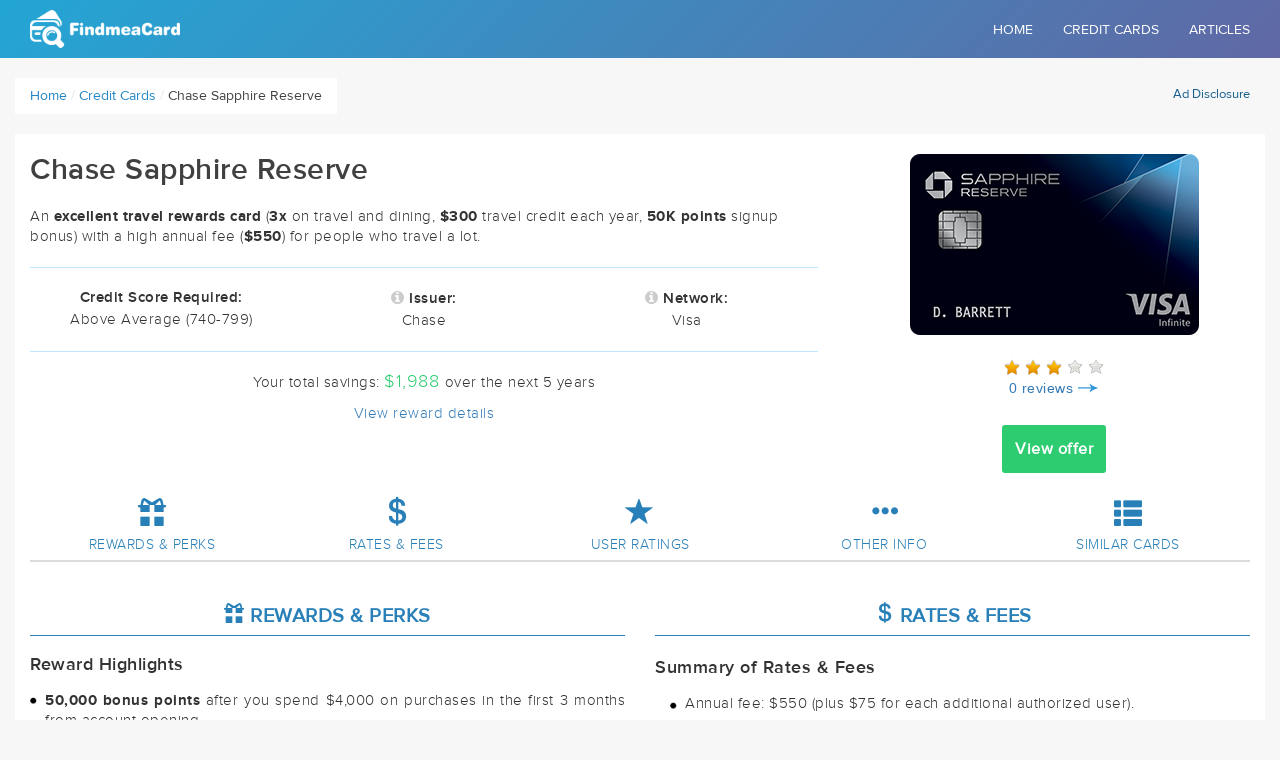

--- FILE ---
content_type: text/css
request_url: https://assets.findmeacard.com/assets/application-d5bd3d9d6d05bf371494bed72003a061da2f4c6e9fdafad1c1019b9fb7e6497d.css
body_size: 359965
content:
div.dataTables_length label{font-weight:normal;text-align:left;white-space:nowrap}div.dataTables_length select{width:75px;display:inline-block}div.dataTables_filter{text-align:right}div.dataTables_filter label{font-weight:normal;white-space:nowrap;text-align:left}div.dataTables_filter input{margin-left:0.5em;display:inline-block;width:auto}div.dataTables_info{padding-top:8px;white-space:nowrap}div.dataTables_paginate{margin:0;white-space:nowrap;text-align:right}div.dataTables_paginate ul.pagination{margin:2px 0;white-space:nowrap}@media screen and (max-width: 767px){div.dataTables_wrapper>div.row>div,div.dataTables_length,div.dataTables_filter,div.dataTables_info,div.dataTables_paginate{text-align:center}div.DTTT{margin-bottom:0.5em}}table.dataTable td,table.dataTable th{box-sizing:content-box}table.dataTable{clear:both;margin-top:6px !important;margin-bottom:6px !important;max-width:none !important}table.dataTable thead .sorting,table.dataTable thead .sorting_asc,table.dataTable thead .sorting_desc,table.dataTable thead .sorting_asc_disabled,table.dataTable thead .sorting_desc_disabled{cursor:pointer;position:relative}table.dataTable thead .sorting:after,table.dataTable thead .sorting_asc:after,table.dataTable thead .sorting_desc:after{position:absolute;top:8px;right:8px;display:block;font-family:'Glyphicons Halflings';opacity:0.5}table.dataTable thead .sorting:after{opacity:0.2;content:"\e150"}table.dataTable thead .sorting_asc:after{content:"\e155"}table.dataTable thead .sorting_desc:after{content:"\e156"}div.dataTables_scrollBody table.dataTable thead .sorting:after,div.dataTables_scrollBody table.dataTable thead .sorting_asc:after,div.dataTables_scrollBody table.dataTable thead .sorting_desc:after{display:none}table.dataTable thead .sorting_asc_disabled:after,table.dataTable thead .sorting_desc_disabled:after{color:#eee}table.dataTable thead>tr>th{padding-right:30px}table.dataTable th:active{outline:none}table.dataTable.table-condensed thead>tr>th{padding-right:20px}table.dataTable.table-condensed thead .sorting:after,table.dataTable.table-condensed thead .sorting_asc:after,table.dataTable.table-condensed thead .sorting_desc:after{top:6px;right:6px}div.dataTables_scrollHead table{margin-bottom:0 !important;border-bottom-left-radius:0;border-bottom-right-radius:0}div.dataTables_scrollHead table thead tr:last-child th:first-child,div.dataTables_scrollHead table thead tr:last-child td:first-child{border-bottom-left-radius:0 !important;border-bottom-right-radius:0 !important}div.dataTables_scrollBody table{border-top:none;margin-top:0 !important;margin-bottom:0 !important}div.dataTables_scrollBody tbody tr:first-child th,div.dataTables_scrollBody tbody tr:first-child td{border-top:none}div.dataTables_scrollFoot table{margin-top:0 !important;border-top:none}table.table-bordered.dataTable{border-collapse:separate !important}table.table-bordered thead th,table.table-bordered thead td{border-left-width:0;border-top-width:0}table.table-bordered tbody th,table.table-bordered tbody td{border-left-width:0;border-bottom-width:0}table.table-bordered tfoot th,table.table-bordered tfoot td{border-left-width:0;border-bottom-width:0}table.table-bordered th:last-child,table.table-bordered td:last-child{border-right-width:0}div.dataTables_scrollHead table.table-bordered{border-bottom-width:0}.table.dataTable tbody tr.active td,.table.dataTable tbody tr.active th{background-color:#08C;color:white}.table.dataTable tbody tr.active:hover td,.table.dataTable tbody tr.active:hover th{background-color:#0075b0 !important}.table.dataTable tbody tr.active th>a,.table.dataTable tbody tr.active td>a{color:white}.table-striped.dataTable tbody tr.active:nth-child(odd) td,.table-striped.dataTable tbody tr.active:nth-child(odd) th{background-color:#017ebc}table.DTTT_selectable tbody tr{cursor:pointer}div.DTTT .btn:hover{text-decoration:none !important}ul.DTTT_dropdown.dropdown-menu{z-index:2003}ul.DTTT_dropdown.dropdown-menu a{color:#333 !important}ul.DTTT_dropdown.dropdown-menu li{position:relative}ul.DTTT_dropdown.dropdown-menu li:hover a{background-color:#0088cc;color:white !important}div.DTTT_collection_background{z-index:2002}div.DTTT_print_info{position:fixed;top:50%;left:50%;width:400px;height:150px;margin-left:-200px;margin-top:-75px;text-align:center;color:#333;padding:10px 30px;opacity:0.95;background-color:white;border:1px solid rgba(0,0,0,0.2);border-radius:6px;box-shadow:0 3px 7px rgba(0,0,0,0.5)}div.DTTT_print_info h6{font-weight:normal;font-size:28px;line-height:28px;margin:1em}div.DTTT_print_info p{font-size:14px;line-height:20px}div.dataTables_processing{position:absolute;top:50%;left:50%;width:100%;height:60px;margin-left:-50%;margin-top:-25px;padding-top:20px;padding-bottom:20px;text-align:center;font-size:1.2em;background-color:white;background:linear-gradient(to right, rgba(255,255,255,0) 0%, rgba(255,255,255,0.9) 25%, rgba(255,255,255,0.9) 75%, rgba(255,255,255,0) 100%)}div.DTFC_LeftHeadWrapper table,div.DTFC_LeftFootWrapper table,div.DTFC_RightHeadWrapper table,div.DTFC_RightFootWrapper table,table.DTFC_Cloned tr.even{background-color:white;margin-bottom:0}div.DTFC_RightHeadWrapper table,div.DTFC_LeftHeadWrapper table{border-bottom:none !important;margin-bottom:0 !important;border-top-right-radius:0 !important;border-bottom-left-radius:0 !important;border-bottom-right-radius:0 !important}div.DTFC_RightHeadWrapper table thead tr:last-child th:first-child,div.DTFC_RightHeadWrapper table thead tr:last-child td:first-child,div.DTFC_LeftHeadWrapper table thead tr:last-child th:first-child,div.DTFC_LeftHeadWrapper table thead tr:last-child td:first-child{border-bottom-left-radius:0 !important;border-bottom-right-radius:0 !important}div.DTFC_RightBodyWrapper table,div.DTFC_LeftBodyWrapper table{border-top:none;margin:0 !important}div.DTFC_RightBodyWrapper tbody tr:first-child th,div.DTFC_RightBodyWrapper tbody tr:first-child td,div.DTFC_LeftBodyWrapper tbody tr:first-child th,div.DTFC_LeftBodyWrapper tbody tr:first-child td{border-top:none}div.DTFC_RightFootWrapper table,div.DTFC_LeftFootWrapper table{border-top:none;margin-top:0 !important}div.DTFC_LeftBodyWrapper table.dataTable thead .sorting:after,div.DTFC_LeftBodyWrapper table.dataTable thead .sorting_asc:after,div.DTFC_LeftBodyWrapper table.dataTable thead .sorting_desc:after,div.DTFC_RightBodyWrapper table.dataTable thead .sorting:after,div.DTFC_RightBodyWrapper table.dataTable thead .sorting_asc:after,div.DTFC_RightBodyWrapper table.dataTable thead .sorting_desc:after{display:none}div.FixedHeader_Cloned table{margin:0 !important}/*!
 * jQuery UI CSS Framework 1.12.1
 * http://jqueryui.com
 *
 * Copyright jQuery Foundation and other contributors
 * Released under the MIT license.
 * http://jquery.org/license
 *
 * http://api.jqueryui.com/category/theming/
 *
 * To view and modify this theme, visit http://jqueryui.com/themeroller/
 */.ui-widget{font-family:Arial,Helvetica,sans-serif;font-size:1em}.ui-widget .ui-widget{font-size:1em}.ui-widget input,.ui-widget select,.ui-widget textarea,.ui-widget button{font-family:Arial,Helvetica,sans-serif;font-size:1em}.ui-widget.ui-widget-content{border:1px solid #c5c5c5}.ui-widget-content{border:1px solid #ddd;background:#fff;color:#333}.ui-widget-content a{color:#333}.ui-widget-header{border:1px solid #ddd;background:#e9e9e9;color:#333;font-weight:bold}.ui-widget-header a{color:#333}.ui-state-default,.ui-widget-content .ui-state-default,.ui-widget-header .ui-state-default,.ui-button,html .ui-button.ui-state-disabled:hover,html .ui-button.ui-state-disabled:active{border:1px solid #c5c5c5;background:#f6f6f6;font-weight:normal;color:#454545}.ui-state-default a,.ui-state-default a:link,.ui-state-default a:visited,a.ui-button,a.ui-button:link,a.ui-button:visited,.ui-button{color:#454545;text-decoration:none}.ui-state-hover,.ui-widget-content .ui-state-hover,.ui-widget-header .ui-state-hover,.ui-state-focus,.ui-widget-content .ui-state-focus,.ui-widget-header .ui-state-focus,.ui-button:hover,.ui-button:focus{border:1px solid #ccc;background:#ededed;font-weight:normal;color:#2b2b2b}.ui-state-hover a,.ui-state-hover a:hover,.ui-state-hover a:link,.ui-state-hover a:visited,.ui-state-focus a,.ui-state-focus a:hover,.ui-state-focus a:link,.ui-state-focus a:visited,a.ui-button:hover,a.ui-button:focus{color:#2b2b2b;text-decoration:none}.ui-visual-focus{box-shadow:0 0 3px 1px #5e9ed6}.ui-state-active,.ui-widget-content .ui-state-active,.ui-widget-header .ui-state-active,a.ui-button:active,.ui-button:active,.ui-button.ui-state-active:hover{border:1px solid #003eff;background:#007fff;font-weight:normal;color:#fff}.ui-icon-background,.ui-state-active .ui-icon-background{border:#003eff;background-color:#fff}.ui-state-active a,.ui-state-active a:link,.ui-state-active a:visited{color:#fff;text-decoration:none}.ui-state-highlight,.ui-widget-content .ui-state-highlight,.ui-widget-header .ui-state-highlight{border:1px solid #dad55e;background:#fffa90;color:#777620}.ui-state-checked{border:1px solid #dad55e;background:#fffa90}.ui-state-highlight a,.ui-widget-content .ui-state-highlight a,.ui-widget-header .ui-state-highlight a{color:#777620}.ui-state-error,.ui-widget-content .ui-state-error,.ui-widget-header .ui-state-error{border:1px solid #f1a899;background:#fddfdf;color:#5f3f3f}.ui-state-error a,.ui-widget-content .ui-state-error a,.ui-widget-header .ui-state-error a{color:#5f3f3f}.ui-state-error-text,.ui-widget-content .ui-state-error-text,.ui-widget-header .ui-state-error-text{color:#5f3f3f}.ui-priority-primary,.ui-widget-content .ui-priority-primary,.ui-widget-header .ui-priority-primary{font-weight:bold}.ui-priority-secondary,.ui-widget-content .ui-priority-secondary,.ui-widget-header .ui-priority-secondary{opacity:.7;filter:Alpha(Opacity=70);font-weight:normal}.ui-state-disabled,.ui-widget-content .ui-state-disabled,.ui-widget-header .ui-state-disabled{opacity:.35;filter:Alpha(Opacity=35);background-image:none}.ui-state-disabled .ui-icon{filter:Alpha(Opacity=35)}.ui-icon{width:16px;height:16px}.ui-icon,.ui-widget-content .ui-icon{background-image:url(https://assets.findmeacard.com/assets/jquery-ui/ui-icons_444444_256x240-f6d8c091e81dfb911fc0815e7c9952c90b361a3f685804be08a5fa2ee6d6198b.png)}.ui-widget-header .ui-icon{background-image:url(https://assets.findmeacard.com/assets/jquery-ui/ui-icons_444444_256x240-f6d8c091e81dfb911fc0815e7c9952c90b361a3f685804be08a5fa2ee6d6198b.png)}.ui-state-hover .ui-icon,.ui-state-focus .ui-icon,.ui-button:hover .ui-icon,.ui-button:focus .ui-icon{background-image:url(https://assets.findmeacard.com/assets/jquery-ui/ui-icons_555555_256x240-c23f23416a84a359723ffe28c6231f7e6edd10de024da40c190f9e0706c70276.png)}.ui-state-active .ui-icon,.ui-button:active .ui-icon{background-image:url(https://assets.findmeacard.com/assets/jquery-ui/ui-icons_ffffff_256x240-24221a00d39ccfd2da654907e99b5af8d8dc60b91bfb414b4ca82779f7f9ffb6.png)}.ui-state-highlight .ui-icon,.ui-button .ui-state-highlight.ui-icon{background-image:url(https://assets.findmeacard.com/assets/jquery-ui/ui-icons_777620_256x240-0a3bb6e0c499ea585572cbda26b638d08b96a568bfb173f0dce2c9eee4a441b3.png)}.ui-state-error .ui-icon,.ui-state-error-text .ui-icon{background-image:url(https://assets.findmeacard.com/assets/jquery-ui/ui-icons_cc0000_256x240-c7cf3a680d1476856186d49a361c0b3e09d13a2f4ba4ebd638595bbad9d21c2d.png)}.ui-button .ui-icon{background-image:url(https://assets.findmeacard.com/assets/jquery-ui/ui-icons_777777_256x240-ea4f5d5317b31eaaaf01e3db3357884b418c8b3361019647559c835996ddaedb.png)}.ui-icon-blank{background-position:16px 16px}.ui-icon-caret-1-n{background-position:0 0}.ui-icon-caret-1-ne{background-position:-16px 0}.ui-icon-caret-1-e{background-position:-32px 0}.ui-icon-caret-1-se{background-position:-48px 0}.ui-icon-caret-1-s{background-position:-65px 0}.ui-icon-caret-1-sw{background-position:-80px 0}.ui-icon-caret-1-w{background-position:-96px 0}.ui-icon-caret-1-nw{background-position:-112px 0}.ui-icon-caret-2-n-s{background-position:-128px 0}.ui-icon-caret-2-e-w{background-position:-144px 0}.ui-icon-triangle-1-n{background-position:0 -16px}.ui-icon-triangle-1-ne{background-position:-16px -16px}.ui-icon-triangle-1-e{background-position:-32px -16px}.ui-icon-triangle-1-se{background-position:-48px -16px}.ui-icon-triangle-1-s{background-position:-65px -16px}.ui-icon-triangle-1-sw{background-position:-80px -16px}.ui-icon-triangle-1-w{background-position:-96px -16px}.ui-icon-triangle-1-nw{background-position:-112px -16px}.ui-icon-triangle-2-n-s{background-position:-128px -16px}.ui-icon-triangle-2-e-w{background-position:-144px -16px}.ui-icon-arrow-1-n{background-position:0 -32px}.ui-icon-arrow-1-ne{background-position:-16px -32px}.ui-icon-arrow-1-e{background-position:-32px -32px}.ui-icon-arrow-1-se{background-position:-48px -32px}.ui-icon-arrow-1-s{background-position:-65px -32px}.ui-icon-arrow-1-sw{background-position:-80px -32px}.ui-icon-arrow-1-w{background-position:-96px -32px}.ui-icon-arrow-1-nw{background-position:-112px -32px}.ui-icon-arrow-2-n-s{background-position:-128px -32px}.ui-icon-arrow-2-ne-sw{background-position:-144px -32px}.ui-icon-arrow-2-e-w{background-position:-160px -32px}.ui-icon-arrow-2-se-nw{background-position:-176px -32px}.ui-icon-arrowstop-1-n{background-position:-192px -32px}.ui-icon-arrowstop-1-e{background-position:-208px -32px}.ui-icon-arrowstop-1-s{background-position:-224px -32px}.ui-icon-arrowstop-1-w{background-position:-240px -32px}.ui-icon-arrowthick-1-n{background-position:1px -48px}.ui-icon-arrowthick-1-ne{background-position:-16px -48px}.ui-icon-arrowthick-1-e{background-position:-32px -48px}.ui-icon-arrowthick-1-se{background-position:-48px -48px}.ui-icon-arrowthick-1-s{background-position:-64px -48px}.ui-icon-arrowthick-1-sw{background-position:-80px -48px}.ui-icon-arrowthick-1-w{background-position:-96px -48px}.ui-icon-arrowthick-1-nw{background-position:-112px -48px}.ui-icon-arrowthick-2-n-s{background-position:-128px -48px}.ui-icon-arrowthick-2-ne-sw{background-position:-144px -48px}.ui-icon-arrowthick-2-e-w{background-position:-160px -48px}.ui-icon-arrowthick-2-se-nw{background-position:-176px -48px}.ui-icon-arrowthickstop-1-n{background-position:-192px -48px}.ui-icon-arrowthickstop-1-e{background-position:-208px -48px}.ui-icon-arrowthickstop-1-s{background-position:-224px -48px}.ui-icon-arrowthickstop-1-w{background-position:-240px -48px}.ui-icon-arrowreturnthick-1-w{background-position:0 -64px}.ui-icon-arrowreturnthick-1-n{background-position:-16px -64px}.ui-icon-arrowreturnthick-1-e{background-position:-32px -64px}.ui-icon-arrowreturnthick-1-s{background-position:-48px -64px}.ui-icon-arrowreturn-1-w{background-position:-64px -64px}.ui-icon-arrowreturn-1-n{background-position:-80px -64px}.ui-icon-arrowreturn-1-e{background-position:-96px -64px}.ui-icon-arrowreturn-1-s{background-position:-112px -64px}.ui-icon-arrowrefresh-1-w{background-position:-128px -64px}.ui-icon-arrowrefresh-1-n{background-position:-144px -64px}.ui-icon-arrowrefresh-1-e{background-position:-160px -64px}.ui-icon-arrowrefresh-1-s{background-position:-176px -64px}.ui-icon-arrow-4{background-position:0 -80px}.ui-icon-arrow-4-diag{background-position:-16px -80px}.ui-icon-extlink{background-position:-32px -80px}.ui-icon-newwin{background-position:-48px -80px}.ui-icon-refresh{background-position:-64px -80px}.ui-icon-shuffle{background-position:-80px -80px}.ui-icon-transfer-e-w{background-position:-96px -80px}.ui-icon-transferthick-e-w{background-position:-112px -80px}.ui-icon-folder-collapsed{background-position:0 -96px}.ui-icon-folder-open{background-position:-16px -96px}.ui-icon-document{background-position:-32px -96px}.ui-icon-document-b{background-position:-48px -96px}.ui-icon-note{background-position:-64px -96px}.ui-icon-mail-closed{background-position:-80px -96px}.ui-icon-mail-open{background-position:-96px -96px}.ui-icon-suitcase{background-position:-112px -96px}.ui-icon-comment{background-position:-128px -96px}.ui-icon-person{background-position:-144px -96px}.ui-icon-print{background-position:-160px -96px}.ui-icon-trash{background-position:-176px -96px}.ui-icon-locked{background-position:-192px -96px}.ui-icon-unlocked{background-position:-208px -96px}.ui-icon-bookmark{background-position:-224px -96px}.ui-icon-tag{background-position:-240px -96px}.ui-icon-home{background-position:0 -112px}.ui-icon-flag{background-position:-16px -112px}.ui-icon-calendar{background-position:-32px -112px}.ui-icon-cart{background-position:-48px -112px}.ui-icon-pencil{background-position:-64px -112px}.ui-icon-clock{background-position:-80px -112px}.ui-icon-disk{background-position:-96px -112px}.ui-icon-calculator{background-position:-112px -112px}.ui-icon-zoomin{background-position:-128px -112px}.ui-icon-zoomout{background-position:-144px -112px}.ui-icon-search{background-position:-160px -112px}.ui-icon-wrench{background-position:-176px -112px}.ui-icon-gear{background-position:-192px -112px}.ui-icon-heart{background-position:-208px -112px}.ui-icon-star{background-position:-224px -112px}.ui-icon-link{background-position:-240px -112px}.ui-icon-cancel{background-position:0 -128px}.ui-icon-plus{background-position:-16px -128px}.ui-icon-plusthick{background-position:-32px -128px}.ui-icon-minus{background-position:-48px -128px}.ui-icon-minusthick{background-position:-64px -128px}.ui-icon-close{background-position:-80px -128px}.ui-icon-closethick{background-position:-96px -128px}.ui-icon-key{background-position:-112px -128px}.ui-icon-lightbulb{background-position:-128px -128px}.ui-icon-scissors{background-position:-144px -128px}.ui-icon-clipboard{background-position:-160px -128px}.ui-icon-copy{background-position:-176px -128px}.ui-icon-contact{background-position:-192px -128px}.ui-icon-image{background-position:-208px -128px}.ui-icon-video{background-position:-224px -128px}.ui-icon-script{background-position:-240px -128px}.ui-icon-alert{background-position:0 -144px}.ui-icon-info{background-position:-16px -144px}.ui-icon-notice{background-position:-32px -144px}.ui-icon-help{background-position:-48px -144px}.ui-icon-check{background-position:-64px -144px}.ui-icon-bullet{background-position:-80px -144px}.ui-icon-radio-on{background-position:-96px -144px}.ui-icon-radio-off{background-position:-112px -144px}.ui-icon-pin-w{background-position:-128px -144px}.ui-icon-pin-s{background-position:-144px -144px}.ui-icon-play{background-position:0 -160px}.ui-icon-pause{background-position:-16px -160px}.ui-icon-seek-next{background-position:-32px -160px}.ui-icon-seek-prev{background-position:-48px -160px}.ui-icon-seek-end{background-position:-64px -160px}.ui-icon-seek-start{background-position:-80px -160px}.ui-icon-seek-first{background-position:-80px -160px}.ui-icon-stop{background-position:-96px -160px}.ui-icon-eject{background-position:-112px -160px}.ui-icon-volume-off{background-position:-128px -160px}.ui-icon-volume-on{background-position:-144px -160px}.ui-icon-power{background-position:0 -176px}.ui-icon-signal-diag{background-position:-16px -176px}.ui-icon-signal{background-position:-32px -176px}.ui-icon-battery-0{background-position:-48px -176px}.ui-icon-battery-1{background-position:-64px -176px}.ui-icon-battery-2{background-position:-80px -176px}.ui-icon-battery-3{background-position:-96px -176px}.ui-icon-circle-plus{background-position:0 -192px}.ui-icon-circle-minus{background-position:-16px -192px}.ui-icon-circle-close{background-position:-32px -192px}.ui-icon-circle-triangle-e{background-position:-48px -192px}.ui-icon-circle-triangle-s{background-position:-64px -192px}.ui-icon-circle-triangle-w{background-position:-80px -192px}.ui-icon-circle-triangle-n{background-position:-96px -192px}.ui-icon-circle-arrow-e{background-position:-112px -192px}.ui-icon-circle-arrow-s{background-position:-128px -192px}.ui-icon-circle-arrow-w{background-position:-144px -192px}.ui-icon-circle-arrow-n{background-position:-160px -192px}.ui-icon-circle-zoomin{background-position:-176px -192px}.ui-icon-circle-zoomout{background-position:-192px -192px}.ui-icon-circle-check{background-position:-208px -192px}.ui-icon-circlesmall-plus{background-position:0 -208px}.ui-icon-circlesmall-minus{background-position:-16px -208px}.ui-icon-circlesmall-close{background-position:-32px -208px}.ui-icon-squaresmall-plus{background-position:-48px -208px}.ui-icon-squaresmall-minus{background-position:-64px -208px}.ui-icon-squaresmall-close{background-position:-80px -208px}.ui-icon-grip-dotted-vertical{background-position:0 -224px}.ui-icon-grip-dotted-horizontal{background-position:-16px -224px}.ui-icon-grip-solid-vertical{background-position:-32px -224px}.ui-icon-grip-solid-horizontal{background-position:-48px -224px}.ui-icon-gripsmall-diagonal-se{background-position:-64px -224px}.ui-icon-grip-diagonal-se{background-position:-80px -224px}.ui-corner-all,.ui-corner-top,.ui-corner-left,.ui-corner-tl{border-top-left-radius:3px}.ui-corner-all,.ui-corner-top,.ui-corner-right,.ui-corner-tr{border-top-right-radius:3px}.ui-corner-all,.ui-corner-bottom,.ui-corner-left,.ui-corner-bl{border-bottom-left-radius:3px}.ui-corner-all,.ui-corner-bottom,.ui-corner-right,.ui-corner-br{border-bottom-right-radius:3px}.ui-widget-overlay{background:#aaa;opacity:0.3;filter:Alpha(Opacity=30)}.ui-widget-shadow{box-shadow:0 0 5px #666}/*!
 * jQuery UI CSS Framework 1.12.1
 * http://jqueryui.com
 *
 * Copyright jQuery Foundation and other contributors
 * Released under the MIT license.
 * http://jquery.org/license
 *
 * http://api.jqueryui.com/category/theming/
 */.ui-helper-hidden{display:none}.ui-helper-hidden-accessible{border:0;clip:rect(0 0 0 0);height:1px;margin:-1px;overflow:hidden;padding:0;position:absolute;width:1px}.ui-helper-reset{margin:0;padding:0;border:0;outline:0;line-height:1.3;text-decoration:none;font-size:100%;list-style:none}.ui-helper-clearfix:before,.ui-helper-clearfix:after{content:"";display:table;border-collapse:collapse}.ui-helper-clearfix:after{clear:both}.ui-helper-zfix{width:100%;height:100%;top:0;left:0;position:absolute;opacity:0;filter:Alpha(Opacity=0)}.ui-front{z-index:100}.ui-state-disabled{cursor:default !important;pointer-events:none}.ui-icon{display:inline-block;vertical-align:middle;margin-top:-.25em;position:relative;text-indent:-99999px;overflow:hidden;background-repeat:no-repeat}.ui-widget-icon-block{left:50%;margin-left:-8px;display:block}.ui-widget-overlay{position:fixed;top:0;left:0;width:100%;height:100%}/*!
 * jQuery UI Accordion 1.12.1
 * http://jqueryui.com
 *
 * Copyright jQuery Foundation and other contributors
 * Released under the MIT license.
 * http://jquery.org/license
 *
 * http://api.jqueryui.com/accordion/#theming
 */.ui-accordion .ui-accordion-header{display:block;cursor:pointer;position:relative;margin:2px 0 0 0;padding:.5em .5em .5em .7em;font-size:100%}.ui-accordion .ui-accordion-content{padding:1em 2.2em;border-top:0;overflow:auto}/*!
 * jQuery UI Autocomplete 1.12.1
 * http://jqueryui.com
 *
 * Copyright jQuery Foundation and other contributors
 * Released under the MIT license.
 * http://jquery.org/license
 *
 * http://api.jqueryui.com/autocomplete/#theming
 */.ui-autocomplete{position:absolute;top:0;left:0;cursor:default}/*!
 * jQuery UI Button 1.12.1
 * http://jqueryui.com
 *
 * Copyright jQuery Foundation and other contributors
 * Released under the MIT license.
 * http://jquery.org/license
 *
 * http://api.jqueryui.com/button/#theming
 */.ui-button{padding:.4em 1em;display:inline-block;position:relative;line-height:normal;margin-right:.1em;cursor:pointer;vertical-align:middle;text-align:center;-webkit-user-select:none;-moz-user-select:none;-ms-user-select:none;user-select:none;overflow:visible}.ui-button,.ui-button:link,.ui-button:visited,.ui-button:hover,.ui-button:active{text-decoration:none}.ui-button-icon-only{width:2em;box-sizing:border-box;text-indent:-9999px;white-space:nowrap}input.ui-button.ui-button-icon-only{text-indent:0}.ui-button-icon-only .ui-icon{position:absolute;top:50%;left:50%;margin-top:-8px;margin-left:-8px}.ui-button.ui-icon-notext .ui-icon{padding:0;width:2.1em;height:2.1em;text-indent:-9999px;white-space:nowrap}input.ui-button.ui-icon-notext .ui-icon{width:auto;height:auto;text-indent:0;white-space:normal;padding:.4em 1em}input.ui-button::-moz-focus-inner,button.ui-button::-moz-focus-inner{border:0;padding:0}/*!
 * jQuery UI Checkboxradio 1.12.1
 * http://jqueryui.com
 *
 * Copyright jQuery Foundation and other contributors
 * Released under the MIT license.
 * http://jquery.org/license
 *
 * http://api.jqueryui.com/checkboxradio/#theming
 */.ui-checkboxradio-label .ui-icon-background{box-shadow:inset 1px 1px 1px #ccc;border-radius:.12em;border:none}.ui-checkboxradio-radio-label .ui-icon-background{width:16px;height:16px;border-radius:1em;overflow:visible;border:none}.ui-checkboxradio-radio-label.ui-checkboxradio-checked .ui-icon,.ui-checkboxradio-radio-label.ui-checkboxradio-checked:hover .ui-icon{background-image:none;width:8px;height:8px;border-width:4px;border-style:solid}.ui-checkboxradio-disabled{pointer-events:none}/*!
 * jQuery UI Controlgroup 1.12.1
 * http://jqueryui.com
 *
 * Copyright jQuery Foundation and other contributors
 * Released under the MIT license.
 * http://jquery.org/license
 *
 * http://api.jqueryui.com/controlgroup/#theming
 */.ui-controlgroup{vertical-align:middle;display:inline-block}.ui-controlgroup>.ui-controlgroup-item{float:left;margin-left:0;margin-right:0}.ui-controlgroup>.ui-controlgroup-item:focus,.ui-controlgroup>.ui-controlgroup-item.ui-visual-focus{z-index:9999}.ui-controlgroup-vertical>.ui-controlgroup-item{display:block;float:none;width:100%;margin-top:0;margin-bottom:0;text-align:left}.ui-controlgroup-vertical .ui-controlgroup-item{box-sizing:border-box}.ui-controlgroup .ui-controlgroup-label{padding:.4em 1em}.ui-controlgroup .ui-controlgroup-label span{font-size:80%}.ui-controlgroup-horizontal .ui-controlgroup-label+.ui-controlgroup-item{border-left:none}.ui-controlgroup-vertical .ui-controlgroup-label+.ui-controlgroup-item{border-top:none}.ui-controlgroup-horizontal .ui-controlgroup-label.ui-widget-content{border-right:none}.ui-controlgroup-vertical .ui-controlgroup-label.ui-widget-content{border-bottom:none}.ui-controlgroup-vertical .ui-spinner-input{width:75%;width:calc( 100% - 2.4em)}.ui-controlgroup-vertical .ui-spinner .ui-spinner-up{border-top-style:solid}/*!
 * jQuery UI Datepicker 1.12.1
 * http://jqueryui.com
 *
 * Copyright jQuery Foundation and other contributors
 * Released under the MIT license.
 * http://jquery.org/license
 *
 * http://api.jqueryui.com/datepicker/#theming
 */.ui-datepicker{width:17em;padding:.2em .2em 0;display:none}.ui-datepicker .ui-datepicker-header{position:relative;padding:.2em 0}.ui-datepicker .ui-datepicker-prev,.ui-datepicker .ui-datepicker-next{position:absolute;top:2px;width:1.8em;height:1.8em}.ui-datepicker .ui-datepicker-prev-hover,.ui-datepicker .ui-datepicker-next-hover{top:1px}.ui-datepicker .ui-datepicker-prev{left:2px}.ui-datepicker .ui-datepicker-next{right:2px}.ui-datepicker .ui-datepicker-prev-hover{left:1px}.ui-datepicker .ui-datepicker-next-hover{right:1px}.ui-datepicker .ui-datepicker-prev span,.ui-datepicker .ui-datepicker-next span{display:block;position:absolute;left:50%;margin-left:-8px;top:50%;margin-top:-8px}.ui-datepicker .ui-datepicker-title{margin:0 2.3em;line-height:1.8em;text-align:center}.ui-datepicker .ui-datepicker-title select{font-size:1em;margin:1px 0}.ui-datepicker select.ui-datepicker-month,.ui-datepicker select.ui-datepicker-year{width:45%}.ui-datepicker table{width:100%;font-size:.9em;border-collapse:collapse;margin:0 0 .4em}.ui-datepicker th{padding:.7em .3em;text-align:center;font-weight:bold;border:0}.ui-datepicker td{border:0;padding:1px}.ui-datepicker td span,.ui-datepicker td a{display:block;padding:.2em;text-align:right;text-decoration:none}.ui-datepicker .ui-datepicker-buttonpane{background-image:none;margin:.7em 0 0 0;padding:0 .2em;border-left:0;border-right:0;border-bottom:0}.ui-datepicker .ui-datepicker-buttonpane button{float:right;margin:.5em .2em .4em;cursor:pointer;padding:.2em .6em .3em .6em;width:auto;overflow:visible}.ui-datepicker .ui-datepicker-buttonpane button.ui-datepicker-current{float:left}.ui-datepicker.ui-datepicker-multi{width:auto}.ui-datepicker-multi .ui-datepicker-group{float:left}.ui-datepicker-multi .ui-datepicker-group table{width:95%;margin:0 auto .4em}.ui-datepicker-multi-2 .ui-datepicker-group{width:50%}.ui-datepicker-multi-3 .ui-datepicker-group{width:33.3%}.ui-datepicker-multi-4 .ui-datepicker-group{width:25%}.ui-datepicker-multi .ui-datepicker-group-last .ui-datepicker-header,.ui-datepicker-multi .ui-datepicker-group-middle .ui-datepicker-header{border-left-width:0}.ui-datepicker-multi .ui-datepicker-buttonpane{clear:left}.ui-datepicker-row-break{clear:both;width:100%;font-size:0}.ui-datepicker-rtl{direction:rtl}.ui-datepicker-rtl .ui-datepicker-prev{right:2px;left:auto}.ui-datepicker-rtl .ui-datepicker-next{left:2px;right:auto}.ui-datepicker-rtl .ui-datepicker-prev:hover{right:1px;left:auto}.ui-datepicker-rtl .ui-datepicker-next:hover{left:1px;right:auto}.ui-datepicker-rtl .ui-datepicker-buttonpane{clear:right}.ui-datepicker-rtl .ui-datepicker-buttonpane button{float:left}.ui-datepicker-rtl .ui-datepicker-buttonpane button.ui-datepicker-current,.ui-datepicker-rtl .ui-datepicker-group{float:right}.ui-datepicker-rtl .ui-datepicker-group-last .ui-datepicker-header,.ui-datepicker-rtl .ui-datepicker-group-middle .ui-datepicker-header{border-right-width:0;border-left-width:1px}.ui-datepicker .ui-icon{display:block;text-indent:-99999px;overflow:hidden;background-repeat:no-repeat;left:.5em;top:.3em}/*!
 * jQuery UI Dialog 1.12.1
 * http://jqueryui.com
 *
 * Copyright jQuery Foundation and other contributors
 * Released under the MIT license.
 * http://jquery.org/license
 *
 * http://api.jqueryui.com/dialog/#theming
 */.ui-dialog{position:absolute;top:0;left:0;padding:.2em;outline:0}.ui-dialog .ui-dialog-titlebar{padding:.4em 1em;position:relative}.ui-dialog .ui-dialog-title{float:left;margin:.1em 0;white-space:nowrap;width:90%;overflow:hidden;text-overflow:ellipsis}.ui-dialog .ui-dialog-titlebar-close{position:absolute;right:.3em;top:50%;width:20px;margin:-10px 0 0 0;padding:1px;height:20px}.ui-dialog .ui-dialog-content{position:relative;border:0;padding:.5em 1em;background:none;overflow:auto}.ui-dialog .ui-dialog-buttonpane{text-align:left;border-width:1px 0 0 0;background-image:none;margin-top:.5em;padding:.3em 1em .5em .4em}.ui-dialog .ui-dialog-buttonpane .ui-dialog-buttonset{float:right}.ui-dialog .ui-dialog-buttonpane button{margin:.5em .4em .5em 0;cursor:pointer}.ui-dialog .ui-resizable-n{height:2px;top:0}.ui-dialog .ui-resizable-e{width:2px;right:0}.ui-dialog .ui-resizable-s{height:2px;bottom:0}.ui-dialog .ui-resizable-w{width:2px;left:0}.ui-dialog .ui-resizable-se,.ui-dialog .ui-resizable-sw,.ui-dialog .ui-resizable-ne,.ui-dialog .ui-resizable-nw{width:7px;height:7px}.ui-dialog .ui-resizable-se{right:0;bottom:0}.ui-dialog .ui-resizable-sw{left:0;bottom:0}.ui-dialog .ui-resizable-ne{right:0;top:0}.ui-dialog .ui-resizable-nw{left:0;top:0}.ui-draggable .ui-dialog-titlebar{cursor:move}/*!
 * jQuery UI Draggable 1.12.1
 * http://jqueryui.com
 *
 * Copyright jQuery Foundation and other contributors
 * Released under the MIT license.
 * http://jquery.org/license
 */.ui-draggable-handle{touch-action:none}/*!
 * jQuery UI Menu 1.12.1
 * http://jqueryui.com
 *
 * Copyright jQuery Foundation and other contributors
 * Released under the MIT license.
 * http://jquery.org/license
 *
 * http://api.jqueryui.com/menu/#theming
 */.ui-menu{list-style:none;padding:0;margin:0;display:block;outline:0}.ui-menu .ui-menu{position:absolute}.ui-menu .ui-menu-item{margin:0;cursor:pointer;list-style-image:url("[data-uri]")}.ui-menu .ui-menu-item-wrapper{position:relative;padding:3px 1em 3px .4em}.ui-menu .ui-menu-divider{margin:5px 0;height:0;font-size:0;line-height:0;border-width:1px 0 0 0}.ui-menu .ui-state-focus,.ui-menu .ui-state-active{margin:-1px}.ui-menu-icons{position:relative}.ui-menu-icons .ui-menu-item-wrapper{padding-left:2em}.ui-menu .ui-icon{position:absolute;top:0;bottom:0;left:.2em;margin:auto 0}.ui-menu .ui-menu-icon{left:auto;right:0}/*!
 * jQuery UI Progressbar 1.12.1
 * http://jqueryui.com
 *
 * Copyright jQuery Foundation and other contributors
 * Released under the MIT license.
 * http://jquery.org/license
 *
 * http://api.jqueryui.com/progressbar/#theming
 */.ui-progressbar{height:2em;text-align:left;overflow:hidden}.ui-progressbar .ui-progressbar-value{margin:-1px;height:100%}.ui-progressbar .ui-progressbar-overlay{background:url("[data-uri]");height:100%;filter:alpha(opacity=25);opacity:0.25}.ui-progressbar-indeterminate .ui-progressbar-value{background-image:none}/*!
 * jQuery UI Resizable 1.12.1
 * http://jqueryui.com
 *
 * Copyright jQuery Foundation and other contributors
 * Released under the MIT license.
 * http://jquery.org/license
 */.ui-resizable{position:relative}.ui-resizable-handle{position:absolute;font-size:0.1px;display:block;touch-action:none}.ui-resizable-disabled .ui-resizable-handle,.ui-resizable-autohide .ui-resizable-handle{display:none}.ui-resizable-n{cursor:n-resize;height:7px;width:100%;top:-5px;left:0}.ui-resizable-s{cursor:s-resize;height:7px;width:100%;bottom:-5px;left:0}.ui-resizable-e{cursor:e-resize;width:7px;right:-5px;top:0;height:100%}.ui-resizable-w{cursor:w-resize;width:7px;left:-5px;top:0;height:100%}.ui-resizable-se{cursor:se-resize;width:12px;height:12px;right:1px;bottom:1px}.ui-resizable-sw{cursor:sw-resize;width:9px;height:9px;left:-5px;bottom:-5px}.ui-resizable-nw{cursor:nw-resize;width:9px;height:9px;left:-5px;top:-5px}.ui-resizable-ne{cursor:ne-resize;width:9px;height:9px;right:-5px;top:-5px}/*!
 * jQuery UI Selectable 1.12.1
 * http://jqueryui.com
 *
 * Copyright jQuery Foundation and other contributors
 * Released under the MIT license.
 * http://jquery.org/license
 */.ui-selectable{touch-action:none}.ui-selectable-helper{position:absolute;z-index:100;border:1px dotted black}/*!
 * jQuery UI Selectmenu 1.12.1
 * http://jqueryui.com
 *
 * Copyright jQuery Foundation and other contributors
 * Released under the MIT license.
 * http://jquery.org/license
 *
 * http://api.jqueryui.com/selectmenu/#theming
 */.ui-selectmenu-menu{padding:0;margin:0;position:absolute;top:0;left:0;display:none}.ui-selectmenu-menu .ui-menu{overflow:auto;overflow-x:hidden;padding-bottom:1px}.ui-selectmenu-menu .ui-menu .ui-selectmenu-optgroup{font-size:1em;font-weight:bold;line-height:1.5;padding:2px 0.4em;margin:0.5em 0 0 0;height:auto;border:0}.ui-selectmenu-open{display:block}.ui-selectmenu-text{display:block;margin-right:20px;overflow:hidden;text-overflow:ellipsis}.ui-selectmenu-button.ui-button{text-align:left;white-space:nowrap;width:14em}.ui-selectmenu-icon.ui-icon{float:right;margin-top:0}/*!
 * jQuery UI Sortable 1.12.1
 * http://jqueryui.com
 *
 * Copyright jQuery Foundation and other contributors
 * Released under the MIT license.
 * http://jquery.org/license
 */.ui-sortable-handle{touch-action:none}/*!
 * jQuery UI Slider 1.12.1
 * http://jqueryui.com
 *
 * Copyright jQuery Foundation and other contributors
 * Released under the MIT license.
 * http://jquery.org/license
 *
 * http://api.jqueryui.com/slider/#theming
 */.ui-slider{position:relative;text-align:left}.ui-slider .ui-slider-handle{position:absolute;z-index:2;width:1.2em;height:1.2em;cursor:default;touch-action:none}.ui-slider .ui-slider-range{position:absolute;z-index:1;font-size:.7em;display:block;border:0;background-position:0 0}.ui-slider.ui-state-disabled .ui-slider-handle,.ui-slider.ui-state-disabled .ui-slider-range{-webkit-filter:inherit;filter:inherit}.ui-slider-horizontal{height:.8em}.ui-slider-horizontal .ui-slider-handle{top:-.3em;margin-left:-.6em}.ui-slider-horizontal .ui-slider-range{top:0;height:100%}.ui-slider-horizontal .ui-slider-range-min{left:0}.ui-slider-horizontal .ui-slider-range-max{right:0}.ui-slider-vertical{width:.8em;height:100px}.ui-slider-vertical .ui-slider-handle{left:-.3em;margin-left:0;margin-bottom:-.6em}.ui-slider-vertical .ui-slider-range{left:0;width:100%}.ui-slider-vertical .ui-slider-range-min{bottom:0}.ui-slider-vertical .ui-slider-range-max{top:0}/*!
 * jQuery UI Spinner 1.12.1
 * http://jqueryui.com
 *
 * Copyright jQuery Foundation and other contributors
 * Released under the MIT license.
 * http://jquery.org/license
 *
 * http://api.jqueryui.com/spinner/#theming
 */.ui-spinner{position:relative;display:inline-block;overflow:hidden;padding:0;vertical-align:middle}.ui-spinner-input{border:none;background:none;color:inherit;padding:.222em 0;margin:.2em 0;vertical-align:middle;margin-left:.4em;margin-right:2em}.ui-spinner-button{width:1.6em;height:50%;font-size:.5em;padding:0;margin:0;text-align:center;position:absolute;cursor:default;display:block;overflow:hidden;right:0}.ui-spinner a.ui-spinner-button{border-top-style:none;border-bottom-style:none;border-right-style:none}.ui-spinner-up{top:0}.ui-spinner-down{bottom:0}/*!
 * jQuery UI Tabs 1.12.1
 * http://jqueryui.com
 *
 * Copyright jQuery Foundation and other contributors
 * Released under the MIT license.
 * http://jquery.org/license
 *
 * http://api.jqueryui.com/tabs/#theming
 */.ui-tabs{position:relative;padding:.2em}.ui-tabs .ui-tabs-nav{margin:0;padding:.2em .2em 0}.ui-tabs .ui-tabs-nav li{list-style:none;float:left;position:relative;top:0;margin:1px .2em 0 0;border-bottom-width:0;padding:0;white-space:nowrap}.ui-tabs .ui-tabs-nav .ui-tabs-anchor{float:left;padding:.5em 1em;text-decoration:none}.ui-tabs .ui-tabs-nav li.ui-tabs-active{margin-bottom:-1px;padding-bottom:1px}.ui-tabs .ui-tabs-nav li.ui-tabs-active .ui-tabs-anchor,.ui-tabs .ui-tabs-nav li.ui-state-disabled .ui-tabs-anchor,.ui-tabs .ui-tabs-nav li.ui-tabs-loading .ui-tabs-anchor{cursor:text}.ui-tabs-collapsible .ui-tabs-nav li.ui-tabs-active .ui-tabs-anchor{cursor:pointer}.ui-tabs .ui-tabs-panel{display:block;border-width:0;padding:1em 1.4em;background:none}/*!
 * jQuery UI Tooltip 1.12.1
 * http://jqueryui.com
 *
 * Copyright jQuery Foundation and other contributors
 * Released under the MIT license.
 * http://jquery.org/license
 *
 * http://api.jqueryui.com/tooltip/#theming
 */.ui-tooltip{padding:8px;position:absolute;z-index:9999;max-width:300px}body .ui-tooltip{border-width:2px}/*!
 * jQuery UI CSS Framework 1.12.1
 * http://jqueryui.com
 *
 * Copyright jQuery Foundation and other contributors
 * Released under the MIT license.
 * http://jquery.org/license
 *
 * http://api.jqueryui.com/category/theming/
 *//*!
 * jQuery UI CSS Framework 1.12.1
 * http://jqueryui.com
 *
 * Copyright jQuery Foundation and other contributors
 * Released under the MIT license.
 * http://jquery.org/license
 *
 * http://api.jqueryui.com/category/theming/
 */.chosen-container{position:relative;display:inline-block;vertical-align:middle;font-size:13px;-webkit-user-select:none;-moz-user-select:none;-ms-user-select:none;user-select:none}.chosen-container *{box-sizing:border-box}.chosen-container .chosen-drop{position:absolute;top:100%;z-index:1010;width:100%;border:1px solid #aaa;border-top:0;background:#fff;box-shadow:0 4px 5px rgba(0,0,0,0.15);clip:rect(0, 0, 0, 0);-webkit-clip-path:inset(100% 100%);clip-path:inset(100% 100%)}.chosen-container.chosen-with-drop .chosen-drop{clip:auto;-webkit-clip-path:none;clip-path:none}.chosen-container a{cursor:pointer}.chosen-container .search-choice .group-name,.chosen-container .chosen-single .group-name{margin-right:4px;overflow:hidden;white-space:nowrap;text-overflow:ellipsis;font-weight:normal;color:#999999}.chosen-container .search-choice .group-name:after,.chosen-container .chosen-single .group-name:after{content:":";padding-left:2px;vertical-align:top}.chosen-container-single .chosen-single{position:relative;display:block;overflow:hidden;padding:0 0 0 8px;height:25px;border:1px solid #aaa;border-radius:5px;background-color:#fff;background:linear-gradient(#fff 20%, #f6f6f6 50%, #eee 52%, #f4f4f4 100%);background-clip:padding-box;box-shadow:0 0 3px #fff inset,0 1px 1px rgba(0,0,0,0.1);color:#444;text-decoration:none;white-space:nowrap;line-height:24px}.chosen-container-single .chosen-default{color:#999}.chosen-container-single .chosen-single span{display:block;overflow:hidden;margin-right:26px;text-overflow:ellipsis;white-space:nowrap}.chosen-container-single .chosen-single-with-deselect span{margin-right:38px}.chosen-container-single .chosen-single abbr{position:absolute;top:6px;right:26px;display:block;width:12px;height:12px;background:url(https://assets.findmeacard.com/assets/chosen-sprite-3cde13df3c9baedea2fd869a0935de8e43408ba7dec321fe3c8c4414788b8b41.png) -42px 1px no-repeat;font-size:1px}.chosen-container-single .chosen-single abbr:hover{background-position:-42px -10px}.chosen-container-single.chosen-disabled .chosen-single abbr:hover{background-position:-42px -10px}.chosen-container-single .chosen-single div{position:absolute;top:0;right:0;display:block;width:18px;height:100%}.chosen-container-single .chosen-single div b{display:block;width:100%;height:100%;background:url(https://assets.findmeacard.com/assets/chosen-sprite-3cde13df3c9baedea2fd869a0935de8e43408ba7dec321fe3c8c4414788b8b41.png) no-repeat 0px 2px}.chosen-container-single .chosen-search{position:relative;z-index:1010;margin:0;padding:3px 4px;white-space:nowrap}.chosen-container-single .chosen-search input[type="text"]{margin:1px 0;padding:4px 20px 4px 5px;width:100%;height:auto;outline:0;border:1px solid #aaa;background:url(https://assets.findmeacard.com/assets/chosen-sprite-3cde13df3c9baedea2fd869a0935de8e43408ba7dec321fe3c8c4414788b8b41.png) no-repeat 100% -20px;font-size:1em;font-family:sans-serif;line-height:normal;border-radius:0}.chosen-container-single .chosen-drop{margin-top:-1px;border-radius:0 0 4px 4px;background-clip:padding-box}.chosen-container-single.chosen-container-single-nosearch .chosen-search{position:absolute;clip:rect(0, 0, 0, 0);-webkit-clip-path:inset(100% 100%);clip-path:inset(100% 100%)}.chosen-container .chosen-results{color:#444;position:relative;overflow-x:hidden;overflow-y:auto;margin:0 4px 4px 0;padding:0 0 0 4px;max-height:240px;-webkit-overflow-scrolling:touch}.chosen-container .chosen-results li{display:none;margin:0;padding:5px 6px;list-style:none;line-height:15px;word-wrap:break-word;-webkit-touch-callout:none}.chosen-container .chosen-results li.active-result{display:list-item;cursor:pointer}.chosen-container .chosen-results li.disabled-result{display:list-item;color:#ccc;cursor:default}.chosen-container .chosen-results li.highlighted{background-color:#3875d7;background-image:linear-gradient(#3875d7 20%, #2a62bc 90%);color:#fff}.chosen-container .chosen-results li.no-results{color:#777;display:list-item;background:#f4f4f4}.chosen-container .chosen-results li.group-result{display:list-item;font-weight:bold;cursor:default}.chosen-container .chosen-results li.group-option{padding-left:15px}.chosen-container .chosen-results li em{font-style:normal;text-decoration:underline}.chosen-container-multi .chosen-choices{position:relative;overflow:hidden;margin:0;padding:0 5px;width:100%;height:auto;border:1px solid #aaa;background-color:#fff;background-image:linear-gradient(#eee 1%, #fff 15%);cursor:text}.chosen-container-multi .chosen-choices li{float:left;list-style:none}.chosen-container-multi .chosen-choices li.search-field{margin:0;padding:0;white-space:nowrap}.chosen-container-multi .chosen-choices li.search-field input[type="text"]{margin:1px 0;padding:0;height:25px;outline:0;border:0 !important;background:transparent !important;box-shadow:none;color:#999;font-size:100%;font-family:sans-serif;line-height:normal;border-radius:0;width:25px}.chosen-container-multi .chosen-choices li.search-choice{position:relative;margin:3px 5px 3px 0;padding:3px 20px 3px 5px;border:1px solid #aaa;max-width:100%;border-radius:3px;background-color:#eeeeee;background-image:linear-gradient(#f4f4f4 20%, #f0f0f0 50%, #e8e8e8 52%, #eee 100%);background-size:100% 19px;background-repeat:repeat-x;background-clip:padding-box;box-shadow:0 0 2px #fff inset,0 1px 0 rgba(0,0,0,0.05);color:#333;line-height:13px;cursor:default}.chosen-container-multi .chosen-choices li.search-choice span{word-wrap:break-word}.chosen-container-multi .chosen-choices li.search-choice .search-choice-close{position:absolute;top:4px;right:3px;display:block;width:12px;height:12px;background:url(https://assets.findmeacard.com/assets/chosen-sprite-3cde13df3c9baedea2fd869a0935de8e43408ba7dec321fe3c8c4414788b8b41.png) -42px 1px no-repeat;font-size:1px}.chosen-container-multi .chosen-choices li.search-choice .search-choice-close:hover{background-position:-42px -10px}.chosen-container-multi .chosen-choices li.search-choice-disabled{padding-right:5px;border:1px solid #ccc;background-color:#e4e4e4;background-image:linear-gradient(#f4f4f4 20%, #f0f0f0 50%, #e8e8e8 52%, #eee 100%);color:#666}.chosen-container-multi .chosen-choices li.search-choice-focus{background:#d4d4d4}.chosen-container-multi .chosen-choices li.search-choice-focus .search-choice-close{background-position:-42px -10px}.chosen-container-multi .chosen-results{margin:0;padding:0}.chosen-container-multi .chosen-drop .result-selected{display:list-item;color:#ccc;cursor:default}.chosen-container-active .chosen-single{border:1px solid #5897fb;box-shadow:0 0 5px rgba(0,0,0,0.3)}.chosen-container-active.chosen-with-drop .chosen-single{border:1px solid #aaa;border-bottom-right-radius:0;border-bottom-left-radius:0;background-image:linear-gradient(#eee 20%, #fff 80%);box-shadow:0 1px 0 #fff inset}.chosen-container-active.chosen-with-drop .chosen-single div{border-left:none;background:transparent}.chosen-container-active.chosen-with-drop .chosen-single div b{background-position:-18px 2px}.chosen-container-active .chosen-choices{border:1px solid #5897fb;box-shadow:0 0 5px rgba(0,0,0,0.3)}.chosen-container-active .chosen-choices li.search-field input[type="text"]{color:#222 !important}.chosen-disabled{opacity:0.5 !important;cursor:default}.chosen-disabled .chosen-single{cursor:default}.chosen-disabled .chosen-choices .search-choice .search-choice-close{cursor:default}.chosen-rtl{text-align:right}.chosen-rtl .chosen-single{overflow:visible;padding:0 8px 0 0}.chosen-rtl .chosen-single span{margin-right:0;margin-left:26px;direction:rtl}.chosen-rtl .chosen-single-with-deselect span{margin-left:38px}.chosen-rtl .chosen-single div{right:auto;left:3px}.chosen-rtl .chosen-single abbr{right:auto;left:26px}.chosen-rtl .chosen-choices li{float:right}.chosen-rtl .chosen-choices li.search-field input[type="text"]{direction:rtl}.chosen-rtl .chosen-choices li.search-choice{margin:3px 5px 3px 0;padding:3px 5px 3px 19px}.chosen-rtl .chosen-choices li.search-choice .search-choice-close{right:auto;left:4px}.chosen-rtl.chosen-container-single .chosen-results{margin:0 0 4px 4px;padding:0 4px 0 0}.chosen-rtl .chosen-results li.group-option{padding-right:15px;padding-left:0}.chosen-rtl.chosen-container-active.chosen-with-drop .chosen-single div{border-right:none}.chosen-rtl .chosen-search input[type="text"]{padding:4px 5px 4px 20px;background:url(https://assets.findmeacard.com/assets/chosen-sprite-3cde13df3c9baedea2fd869a0935de8e43408ba7dec321fe3c8c4414788b8b41.png) no-repeat -30px -20px;direction:rtl}.chosen-rtl.chosen-container-single .chosen-single div b{background-position:6px 2px}.chosen-rtl.chosen-container-single.chosen-with-drop .chosen-single div b{background-position:-12px 2px}@media only screen and (-webkit-min-device-pixel-ratio: 1.5),only screen and (min-resolution: 144dpi),only screen and (min-resolution: 1.5dppx){.chosen-rtl .chosen-search input[type="text"],.chosen-container-single .chosen-single abbr,.chosen-container-single .chosen-single div b,.chosen-container-single .chosen-search input[type="text"],.chosen-container-multi .chosen-choices .search-choice .search-choice-close,.chosen-container .chosen-results-scroll-down span,.chosen-container .chosen-results-scroll-up span{background-image:url(https://assets.findmeacard.com/assets/chosen-sprite@2x-f811c9f3282470438df5d1b7fe6faf244a0a17124591b467957a91634aac16e8.png) !important;background-size:52px 37px !important;background-repeat:no-repeat !important}}.br-theme-bootstrap-stars .br-widget{height:28px}.br-theme-bootstrap-stars .br-widget a{font:normal normal normal 18px/1 'Glyphicons Halflings';text-rendering:auto;-webkit-font-smoothing:antialiased;text-decoration:none;margin-right:2px}.br-theme-bootstrap-stars .br-widget a:after{content:'\e006';color:#dddddd}.br-theme-bootstrap-stars .br-widget a.br-active:after{color:#f0a700}.br-theme-bootstrap-stars .br-widget a.br-selected:after{color:#f0a700}.br-theme-bootstrap-stars .br-widget .br-current-rating{display:none}.ms-container{background:transparent url(https://assets.findmeacard.com/assets/switch-d79eb2c44a2f327dbb82b356f94e859adb5466981e66bded80ad1f918270d5cf.png) no-repeat 50% 50%;width:370px}.ms-container:after{content:".";display:block;height:0;line-height:0;font-size:0;clear:both;min-height:0;visibility:hidden}.ms-container .ms-selectable,.ms-container .ms-selection{background:#fff;color:#555555;float:left;width:45%}.ms-container .ms-selection{float:right}.ms-container .ms-list{box-shadow:inset 0 1px 1px rgba(0,0,0,0.075);transition:border linear 0.2s, box-shadow linear 0.2s;border:1px solid #ccc;border-radius:3px;position:relative;height:200px;padding:0;overflow-y:auto}.ms-container .ms-list.ms-focus{border-color:rgba(82,168,236,0.8);box-shadow:inset 0 1px 1px rgba(0,0,0,0.075),0 0 8px rgba(82,168,236,0.6);outline:0;outline:thin dotted \9}.ms-container ul{margin:0;list-style-type:none;padding:0}.ms-container .ms-optgroup-container{width:100%}.ms-container .ms-optgroup-label{margin:0;padding:5px 0px 0px 5px;cursor:pointer;color:#999}.ms-container .ms-selectable li.ms-elem-selectable,.ms-container .ms-selection li.ms-elem-selection{border-bottom:1px #eee solid;padding:2px 10px;color:#555;font-size:14px}.ms-container .ms-selectable li.ms-hover,.ms-container .ms-selection li.ms-hover{cursor:pointer;color:#fff;text-decoration:none;background-color:#08c}.ms-container .ms-selectable li.disabled,.ms-container .ms-selection li.disabled{background-color:#eee;color:#aaa;cursor:text}/*!
 *  Font Awesome 4.7.0 by @davegandy - http://fontawesome.io - @fontawesome
 *  License - http://fontawesome.io/license (Font: SIL OFL 1.1, CSS: MIT License)
 */@font-face{font-family:'FontAwesome';src:url("https://assets.findmeacard.com/assets/fontawesome-webfont-82ff0fe46a6f60e0ab3c4a9891a0ae0a1f7b7e84c625f55358379177a2dcb202.eot");src:url("https://assets.findmeacard.com/assets/fontawesome-webfont-82ff0fe46a6f60e0ab3c4a9891a0ae0a1f7b7e84c625f55358379177a2dcb202.eot?#iefix") format("embedded-opentype"),url("https://assets.findmeacard.com/assets/fontawesome-webfont-fa79d127baca4558a0b973f5f514b90fc5ef43314c41095f5cb285ffaa0a4029.woff2") format("woff2"),url("https://assets.findmeacard.com/assets/fontawesome-webfont-c9a0a23a23a3f6f7165cba218b40483a0b1750d92b49c40842f1d8f566f5f421.woff") format("woff"),url("https://assets.findmeacard.com/assets/fontawesome-webfont-2794b002e3568f5abce8991e2431ca79e0ce84a08ea1268884b4e097b62762a6.ttf") format("truetype"),url("https://assets.findmeacard.com/assets/fontawesome-webfont-67c6c8e9ffb0fcd7c7c64eaff12a298abf5b54a54b54f0e6c4c49161dba62d6d.svg#fontawesomeregular") format("svg");font-weight:normal;font-style:normal}.fa{display:inline-block;font:normal normal normal 14px/1 FontAwesome;font-size:inherit;text-rendering:auto;-webkit-font-smoothing:antialiased;-moz-osx-font-smoothing:grayscale}.fa-lg{font-size:1.33333333em;line-height:0.75em;vertical-align:-15%}.fa-2x{font-size:2em}.fa-3x{font-size:3em}.fa-4x{font-size:4em}.fa-5x{font-size:5em}.fa-fw{width:1.28571429em;text-align:center}.fa-ul{padding-left:0;margin-left:2.14285714em;list-style-type:none}.fa-ul>li{position:relative}.fa-li{position:absolute;left:-2.14285714em;width:2.14285714em;top:0.14285714em;text-align:center}.fa-li.fa-lg{left:-1.85714286em}.fa-border{padding:.2em .25em .15em;border:solid 0.08em #eeeeee;border-radius:.1em}.fa-pull-left{float:left}.fa-pull-right{float:right}.fa.fa-pull-left{margin-right:.3em}.fa.fa-pull-right{margin-left:.3em}.pull-right{float:right}.pull-left{float:left}.fa.pull-left{margin-right:.3em}.fa.pull-right{margin-left:.3em}.fa-spin{-webkit-animation:fa-spin 2s infinite linear;animation:fa-spin 2s infinite linear}.fa-pulse{-webkit-animation:fa-spin 1s infinite steps(8);animation:fa-spin 1s infinite steps(8)}@-webkit-keyframes fa-spin{0%{-webkit-transform:rotate(0deg);transform:rotate(0deg)}100%{-webkit-transform:rotate(359deg);transform:rotate(359deg)}}@keyframes fa-spin{0%{-webkit-transform:rotate(0deg);transform:rotate(0deg)}100%{-webkit-transform:rotate(359deg);transform:rotate(359deg)}}.fa-rotate-90{-ms-filter:"progid:DXImageTransform.Microsoft.BasicImage(rotation=1)";-webkit-transform:rotate(90deg);transform:rotate(90deg)}.fa-rotate-180{-ms-filter:"progid:DXImageTransform.Microsoft.BasicImage(rotation=2)";-webkit-transform:rotate(180deg);transform:rotate(180deg)}.fa-rotate-270{-ms-filter:"progid:DXImageTransform.Microsoft.BasicImage(rotation=3)";-webkit-transform:rotate(270deg);transform:rotate(270deg)}.fa-flip-horizontal{-ms-filter:"progid:DXImageTransform.Microsoft.BasicImage(rotation=0, mirror=1)";-webkit-transform:scale(-1, 1);transform:scale(-1, 1)}.fa-flip-vertical{-ms-filter:"progid:DXImageTransform.Microsoft.BasicImage(rotation=2, mirror=1)";-webkit-transform:scale(1, -1);transform:scale(1, -1)}:root .fa-rotate-90,:root .fa-rotate-180,:root .fa-rotate-270,:root .fa-flip-horizontal,:root .fa-flip-vertical{-webkit-filter:none;filter:none}.fa-stack{position:relative;display:inline-block;width:2em;height:2em;line-height:2em;vertical-align:middle}.fa-stack-1x,.fa-stack-2x{position:absolute;left:0;width:100%;text-align:center}.fa-stack-1x{line-height:inherit}.fa-stack-2x{font-size:2em}.fa-inverse{color:#ffffff}.fa-glass:before{content:"\f000"}.fa-music:before{content:"\f001"}.fa-search:before{content:"\f002"}.fa-envelope-o:before{content:"\f003"}.fa-heart:before{content:"\f004"}.fa-star:before{content:"\f005"}.fa-star-o:before{content:"\f006"}.fa-user:before{content:"\f007"}.fa-film:before{content:"\f008"}.fa-th-large:before{content:"\f009"}.fa-th:before{content:"\f00a"}.fa-th-list:before{content:"\f00b"}.fa-check:before{content:"\f00c"}.fa-remove:before,.fa-close:before,.fa-times:before{content:"\f00d"}.fa-search-plus:before{content:"\f00e"}.fa-search-minus:before{content:"\f010"}.fa-power-off:before{content:"\f011"}.fa-signal:before{content:"\f012"}.fa-gear:before,.fa-cog:before{content:"\f013"}.fa-trash-o:before{content:"\f014"}.fa-home:before{content:"\f015"}.fa-file-o:before{content:"\f016"}.fa-clock-o:before{content:"\f017"}.fa-road:before{content:"\f018"}.fa-download:before{content:"\f019"}.fa-arrow-circle-o-down:before{content:"\f01a"}.fa-arrow-circle-o-up:before{content:"\f01b"}.fa-inbox:before{content:"\f01c"}.fa-play-circle-o:before{content:"\f01d"}.fa-rotate-right:before,.fa-repeat:before{content:"\f01e"}.fa-refresh:before{content:"\f021"}.fa-list-alt:before{content:"\f022"}.fa-lock:before{content:"\f023"}.fa-flag:before{content:"\f024"}.fa-headphones:before{content:"\f025"}.fa-volume-off:before{content:"\f026"}.fa-volume-down:before{content:"\f027"}.fa-volume-up:before{content:"\f028"}.fa-qrcode:before{content:"\f029"}.fa-barcode:before{content:"\f02a"}.fa-tag:before{content:"\f02b"}.fa-tags:before{content:"\f02c"}.fa-book:before{content:"\f02d"}.fa-bookmark:before{content:"\f02e"}.fa-print:before{content:"\f02f"}.fa-camera:before{content:"\f030"}.fa-font:before{content:"\f031"}.fa-bold:before{content:"\f032"}.fa-italic:before{content:"\f033"}.fa-text-height:before{content:"\f034"}.fa-text-width:before{content:"\f035"}.fa-align-left:before{content:"\f036"}.fa-align-center:before{content:"\f037"}.fa-align-right:before{content:"\f038"}.fa-align-justify:before{content:"\f039"}.fa-list:before{content:"\f03a"}.fa-dedent:before,.fa-outdent:before{content:"\f03b"}.fa-indent:before{content:"\f03c"}.fa-video-camera:before{content:"\f03d"}.fa-photo:before,.fa-image:before,.fa-picture-o:before{content:"\f03e"}.fa-pencil:before{content:"\f040"}.fa-map-marker:before{content:"\f041"}.fa-adjust:before{content:"\f042"}.fa-tint:before{content:"\f043"}.fa-edit:before,.fa-pencil-square-o:before{content:"\f044"}.fa-share-square-o:before{content:"\f045"}.fa-check-square-o:before{content:"\f046"}.fa-arrows:before{content:"\f047"}.fa-step-backward:before{content:"\f048"}.fa-fast-backward:before{content:"\f049"}.fa-backward:before{content:"\f04a"}.fa-play:before{content:"\f04b"}.fa-pause:before{content:"\f04c"}.fa-stop:before{content:"\f04d"}.fa-forward:before{content:"\f04e"}.fa-fast-forward:before{content:"\f050"}.fa-step-forward:before{content:"\f051"}.fa-eject:before{content:"\f052"}.fa-chevron-left:before{content:"\f053"}.fa-chevron-right:before{content:"\f054"}.fa-plus-circle:before{content:"\f055"}.fa-minus-circle:before{content:"\f056"}.fa-times-circle:before{content:"\f057"}.fa-check-circle:before{content:"\f058"}.fa-question-circle:before{content:"\f059"}.fa-info-circle:before{content:"\f05a"}.fa-crosshairs:before{content:"\f05b"}.fa-times-circle-o:before{content:"\f05c"}.fa-check-circle-o:before{content:"\f05d"}.fa-ban:before{content:"\f05e"}.fa-arrow-left:before{content:"\f060"}.fa-arrow-right:before{content:"\f061"}.fa-arrow-up:before{content:"\f062"}.fa-arrow-down:before{content:"\f063"}.fa-mail-forward:before,.fa-share:before{content:"\f064"}.fa-expand:before{content:"\f065"}.fa-compress:before{content:"\f066"}.fa-plus:before{content:"\f067"}.fa-minus:before{content:"\f068"}.fa-asterisk:before{content:"\f069"}.fa-exclamation-circle:before{content:"\f06a"}.fa-gift:before{content:"\f06b"}.fa-leaf:before{content:"\f06c"}.fa-fire:before{content:"\f06d"}.fa-eye:before{content:"\f06e"}.fa-eye-slash:before{content:"\f070"}.fa-warning:before,.fa-exclamation-triangle:before{content:"\f071"}.fa-plane:before{content:"\f072"}.fa-calendar:before{content:"\f073"}.fa-random:before{content:"\f074"}.fa-comment:before{content:"\f075"}.fa-magnet:before{content:"\f076"}.fa-chevron-up:before{content:"\f077"}.fa-chevron-down:before{content:"\f078"}.fa-retweet:before{content:"\f079"}.fa-shopping-cart:before{content:"\f07a"}.fa-folder:before{content:"\f07b"}.fa-folder-open:before{content:"\f07c"}.fa-arrows-v:before{content:"\f07d"}.fa-arrows-h:before{content:"\f07e"}.fa-bar-chart-o:before,.fa-bar-chart:before{content:"\f080"}.fa-twitter-square:before{content:"\f081"}.fa-facebook-square:before{content:"\f082"}.fa-camera-retro:before{content:"\f083"}.fa-key:before{content:"\f084"}.fa-gears:before,.fa-cogs:before{content:"\f085"}.fa-comments:before{content:"\f086"}.fa-thumbs-o-up:before{content:"\f087"}.fa-thumbs-o-down:before{content:"\f088"}.fa-star-half:before{content:"\f089"}.fa-heart-o:before{content:"\f08a"}.fa-sign-out:before{content:"\f08b"}.fa-linkedin-square:before{content:"\f08c"}.fa-thumb-tack:before{content:"\f08d"}.fa-external-link:before{content:"\f08e"}.fa-sign-in:before{content:"\f090"}.fa-trophy:before{content:"\f091"}.fa-github-square:before{content:"\f092"}.fa-upload:before{content:"\f093"}.fa-lemon-o:before{content:"\f094"}.fa-phone:before{content:"\f095"}.fa-square-o:before{content:"\f096"}.fa-bookmark-o:before{content:"\f097"}.fa-phone-square:before{content:"\f098"}.fa-twitter:before{content:"\f099"}.fa-facebook-f:before,.fa-facebook:before{content:"\f09a"}.fa-github:before{content:"\f09b"}.fa-unlock:before{content:"\f09c"}.fa-credit-card:before{content:"\f09d"}.fa-feed:before,.fa-rss:before{content:"\f09e"}.fa-hdd-o:before{content:"\f0a0"}.fa-bullhorn:before{content:"\f0a1"}.fa-bell:before{content:"\f0f3"}.fa-certificate:before{content:"\f0a3"}.fa-hand-o-right:before{content:"\f0a4"}.fa-hand-o-left:before{content:"\f0a5"}.fa-hand-o-up:before{content:"\f0a6"}.fa-hand-o-down:before{content:"\f0a7"}.fa-arrow-circle-left:before{content:"\f0a8"}.fa-arrow-circle-right:before{content:"\f0a9"}.fa-arrow-circle-up:before{content:"\f0aa"}.fa-arrow-circle-down:before{content:"\f0ab"}.fa-globe:before{content:"\f0ac"}.fa-wrench:before{content:"\f0ad"}.fa-tasks:before{content:"\f0ae"}.fa-filter:before{content:"\f0b0"}.fa-briefcase:before{content:"\f0b1"}.fa-arrows-alt:before{content:"\f0b2"}.fa-group:before,.fa-users:before{content:"\f0c0"}.fa-chain:before,.fa-link:before{content:"\f0c1"}.fa-cloud:before{content:"\f0c2"}.fa-flask:before{content:"\f0c3"}.fa-cut:before,.fa-scissors:before{content:"\f0c4"}.fa-copy:before,.fa-files-o:before{content:"\f0c5"}.fa-paperclip:before{content:"\f0c6"}.fa-save:before,.fa-floppy-o:before{content:"\f0c7"}.fa-square:before{content:"\f0c8"}.fa-navicon:before,.fa-reorder:before,.fa-bars:before{content:"\f0c9"}.fa-list-ul:before{content:"\f0ca"}.fa-list-ol:before{content:"\f0cb"}.fa-strikethrough:before{content:"\f0cc"}.fa-underline:before{content:"\f0cd"}.fa-table:before{content:"\f0ce"}.fa-magic:before{content:"\f0d0"}.fa-truck:before{content:"\f0d1"}.fa-pinterest:before{content:"\f0d2"}.fa-pinterest-square:before{content:"\f0d3"}.fa-google-plus-square:before{content:"\f0d4"}.fa-google-plus:before{content:"\f0d5"}.fa-money:before{content:"\f0d6"}.fa-caret-down:before{content:"\f0d7"}.fa-caret-up:before{content:"\f0d8"}.fa-caret-left:before{content:"\f0d9"}.fa-caret-right:before{content:"\f0da"}.fa-columns:before{content:"\f0db"}.fa-unsorted:before,.fa-sort:before{content:"\f0dc"}.fa-sort-down:before,.fa-sort-desc:before{content:"\f0dd"}.fa-sort-up:before,.fa-sort-asc:before{content:"\f0de"}.fa-envelope:before{content:"\f0e0"}.fa-linkedin:before{content:"\f0e1"}.fa-rotate-left:before,.fa-undo:before{content:"\f0e2"}.fa-legal:before,.fa-gavel:before{content:"\f0e3"}.fa-dashboard:before,.fa-tachometer:before{content:"\f0e4"}.fa-comment-o:before{content:"\f0e5"}.fa-comments-o:before{content:"\f0e6"}.fa-flash:before,.fa-bolt:before{content:"\f0e7"}.fa-sitemap:before{content:"\f0e8"}.fa-umbrella:before{content:"\f0e9"}.fa-paste:before,.fa-clipboard:before{content:"\f0ea"}.fa-lightbulb-o:before{content:"\f0eb"}.fa-exchange:before{content:"\f0ec"}.fa-cloud-download:before{content:"\f0ed"}.fa-cloud-upload:before{content:"\f0ee"}.fa-user-md:before{content:"\f0f0"}.fa-stethoscope:before{content:"\f0f1"}.fa-suitcase:before{content:"\f0f2"}.fa-bell-o:before{content:"\f0a2"}.fa-coffee:before{content:"\f0f4"}.fa-cutlery:before{content:"\f0f5"}.fa-file-text-o:before{content:"\f0f6"}.fa-building-o:before{content:"\f0f7"}.fa-hospital-o:before{content:"\f0f8"}.fa-ambulance:before{content:"\f0f9"}.fa-medkit:before{content:"\f0fa"}.fa-fighter-jet:before{content:"\f0fb"}.fa-beer:before{content:"\f0fc"}.fa-h-square:before{content:"\f0fd"}.fa-plus-square:before{content:"\f0fe"}.fa-angle-double-left:before{content:"\f100"}.fa-angle-double-right:before{content:"\f101"}.fa-angle-double-up:before{content:"\f102"}.fa-angle-double-down:before{content:"\f103"}.fa-angle-left:before{content:"\f104"}.fa-angle-right:before{content:"\f105"}.fa-angle-up:before{content:"\f106"}.fa-angle-down:before{content:"\f107"}.fa-desktop:before{content:"\f108"}.fa-laptop:before{content:"\f109"}.fa-tablet:before{content:"\f10a"}.fa-mobile-phone:before,.fa-mobile:before{content:"\f10b"}.fa-circle-o:before{content:"\f10c"}.fa-quote-left:before{content:"\f10d"}.fa-quote-right:before{content:"\f10e"}.fa-spinner:before{content:"\f110"}.fa-circle:before{content:"\f111"}.fa-mail-reply:before,.fa-reply:before{content:"\f112"}.fa-github-alt:before{content:"\f113"}.fa-folder-o:before{content:"\f114"}.fa-folder-open-o:before{content:"\f115"}.fa-smile-o:before{content:"\f118"}.fa-frown-o:before{content:"\f119"}.fa-meh-o:before{content:"\f11a"}.fa-gamepad:before{content:"\f11b"}.fa-keyboard-o:before{content:"\f11c"}.fa-flag-o:before{content:"\f11d"}.fa-flag-checkered:before{content:"\f11e"}.fa-terminal:before{content:"\f120"}.fa-code:before{content:"\f121"}.fa-mail-reply-all:before,.fa-reply-all:before{content:"\f122"}.fa-star-half-empty:before,.fa-star-half-full:before,.fa-star-half-o:before{content:"\f123"}.fa-location-arrow:before{content:"\f124"}.fa-crop:before{content:"\f125"}.fa-code-fork:before{content:"\f126"}.fa-unlink:before,.fa-chain-broken:before{content:"\f127"}.fa-question:before{content:"\f128"}.fa-info:before{content:"\f129"}.fa-exclamation:before{content:"\f12a"}.fa-superscript:before{content:"\f12b"}.fa-subscript:before{content:"\f12c"}.fa-eraser:before{content:"\f12d"}.fa-puzzle-piece:before{content:"\f12e"}.fa-microphone:before{content:"\f130"}.fa-microphone-slash:before{content:"\f131"}.fa-shield:before{content:"\f132"}.fa-calendar-o:before{content:"\f133"}.fa-fire-extinguisher:before{content:"\f134"}.fa-rocket:before{content:"\f135"}.fa-maxcdn:before{content:"\f136"}.fa-chevron-circle-left:before{content:"\f137"}.fa-chevron-circle-right:before{content:"\f138"}.fa-chevron-circle-up:before{content:"\f139"}.fa-chevron-circle-down:before{content:"\f13a"}.fa-html5:before{content:"\f13b"}.fa-css3:before{content:"\f13c"}.fa-anchor:before{content:"\f13d"}.fa-unlock-alt:before{content:"\f13e"}.fa-bullseye:before{content:"\f140"}.fa-ellipsis-h:before{content:"\f141"}.fa-ellipsis-v:before{content:"\f142"}.fa-rss-square:before{content:"\f143"}.fa-play-circle:before{content:"\f144"}.fa-ticket:before{content:"\f145"}.fa-minus-square:before{content:"\f146"}.fa-minus-square-o:before{content:"\f147"}.fa-level-up:before{content:"\f148"}.fa-level-down:before{content:"\f149"}.fa-check-square:before{content:"\f14a"}.fa-pencil-square:before{content:"\f14b"}.fa-external-link-square:before{content:"\f14c"}.fa-share-square:before{content:"\f14d"}.fa-compass:before{content:"\f14e"}.fa-toggle-down:before,.fa-caret-square-o-down:before{content:"\f150"}.fa-toggle-up:before,.fa-caret-square-o-up:before{content:"\f151"}.fa-toggle-right:before,.fa-caret-square-o-right:before{content:"\f152"}.fa-euro:before,.fa-eur:before{content:"\f153"}.fa-gbp:before{content:"\f154"}.fa-dollar:before,.fa-usd:before{content:"\f155"}.fa-rupee:before,.fa-inr:before{content:"\f156"}.fa-cny:before,.fa-rmb:before,.fa-yen:before,.fa-jpy:before{content:"\f157"}.fa-ruble:before,.fa-rouble:before,.fa-rub:before{content:"\f158"}.fa-won:before,.fa-krw:before{content:"\f159"}.fa-bitcoin:before,.fa-btc:before{content:"\f15a"}.fa-file:before{content:"\f15b"}.fa-file-text:before{content:"\f15c"}.fa-sort-alpha-asc:before{content:"\f15d"}.fa-sort-alpha-desc:before{content:"\f15e"}.fa-sort-amount-asc:before{content:"\f160"}.fa-sort-amount-desc:before{content:"\f161"}.fa-sort-numeric-asc:before{content:"\f162"}.fa-sort-numeric-desc:before{content:"\f163"}.fa-thumbs-up:before{content:"\f164"}.fa-thumbs-down:before{content:"\f165"}.fa-youtube-square:before{content:"\f166"}.fa-youtube:before{content:"\f167"}.fa-xing:before{content:"\f168"}.fa-xing-square:before{content:"\f169"}.fa-youtube-play:before{content:"\f16a"}.fa-dropbox:before{content:"\f16b"}.fa-stack-overflow:before{content:"\f16c"}.fa-instagram:before{content:"\f16d"}.fa-flickr:before{content:"\f16e"}.fa-adn:before{content:"\f170"}.fa-bitbucket:before{content:"\f171"}.fa-bitbucket-square:before{content:"\f172"}.fa-tumblr:before{content:"\f173"}.fa-tumblr-square:before{content:"\f174"}.fa-long-arrow-down:before{content:"\f175"}.fa-long-arrow-up:before{content:"\f176"}.fa-long-arrow-left:before{content:"\f177"}.fa-long-arrow-right:before{content:"\f178"}.fa-apple:before{content:"\f179"}.fa-windows:before{content:"\f17a"}.fa-android:before{content:"\f17b"}.fa-linux:before{content:"\f17c"}.fa-dribbble:before{content:"\f17d"}.fa-skype:before{content:"\f17e"}.fa-foursquare:before{content:"\f180"}.fa-trello:before{content:"\f181"}.fa-female:before{content:"\f182"}.fa-male:before{content:"\f183"}.fa-gittip:before,.fa-gratipay:before{content:"\f184"}.fa-sun-o:before{content:"\f185"}.fa-moon-o:before{content:"\f186"}.fa-archive:before{content:"\f187"}.fa-bug:before{content:"\f188"}.fa-vk:before{content:"\f189"}.fa-weibo:before{content:"\f18a"}.fa-renren:before{content:"\f18b"}.fa-pagelines:before{content:"\f18c"}.fa-stack-exchange:before{content:"\f18d"}.fa-arrow-circle-o-right:before{content:"\f18e"}.fa-arrow-circle-o-left:before{content:"\f190"}.fa-toggle-left:before,.fa-caret-square-o-left:before{content:"\f191"}.fa-dot-circle-o:before{content:"\f192"}.fa-wheelchair:before{content:"\f193"}.fa-vimeo-square:before{content:"\f194"}.fa-turkish-lira:before,.fa-try:before{content:"\f195"}.fa-plus-square-o:before{content:"\f196"}.fa-space-shuttle:before{content:"\f197"}.fa-slack:before{content:"\f198"}.fa-envelope-square:before{content:"\f199"}.fa-wordpress:before{content:"\f19a"}.fa-openid:before{content:"\f19b"}.fa-institution:before,.fa-bank:before,.fa-university:before{content:"\f19c"}.fa-mortar-board:before,.fa-graduation-cap:before{content:"\f19d"}.fa-yahoo:before{content:"\f19e"}.fa-google:before{content:"\f1a0"}.fa-reddit:before{content:"\f1a1"}.fa-reddit-square:before{content:"\f1a2"}.fa-stumbleupon-circle:before{content:"\f1a3"}.fa-stumbleupon:before{content:"\f1a4"}.fa-delicious:before{content:"\f1a5"}.fa-digg:before{content:"\f1a6"}.fa-pied-piper-pp:before{content:"\f1a7"}.fa-pied-piper-alt:before{content:"\f1a8"}.fa-drupal:before{content:"\f1a9"}.fa-joomla:before{content:"\f1aa"}.fa-language:before{content:"\f1ab"}.fa-fax:before{content:"\f1ac"}.fa-building:before{content:"\f1ad"}.fa-child:before{content:"\f1ae"}.fa-paw:before{content:"\f1b0"}.fa-spoon:before{content:"\f1b1"}.fa-cube:before{content:"\f1b2"}.fa-cubes:before{content:"\f1b3"}.fa-behance:before{content:"\f1b4"}.fa-behance-square:before{content:"\f1b5"}.fa-steam:before{content:"\f1b6"}.fa-steam-square:before{content:"\f1b7"}.fa-recycle:before{content:"\f1b8"}.fa-automobile:before,.fa-car:before{content:"\f1b9"}.fa-cab:before,.fa-taxi:before{content:"\f1ba"}.fa-tree:before{content:"\f1bb"}.fa-spotify:before{content:"\f1bc"}.fa-deviantart:before{content:"\f1bd"}.fa-soundcloud:before{content:"\f1be"}.fa-database:before{content:"\f1c0"}.fa-file-pdf-o:before{content:"\f1c1"}.fa-file-word-o:before{content:"\f1c2"}.fa-file-excel-o:before{content:"\f1c3"}.fa-file-powerpoint-o:before{content:"\f1c4"}.fa-file-photo-o:before,.fa-file-picture-o:before,.fa-file-image-o:before{content:"\f1c5"}.fa-file-zip-o:before,.fa-file-archive-o:before{content:"\f1c6"}.fa-file-sound-o:before,.fa-file-audio-o:before{content:"\f1c7"}.fa-file-movie-o:before,.fa-file-video-o:before{content:"\f1c8"}.fa-file-code-o:before{content:"\f1c9"}.fa-vine:before{content:"\f1ca"}.fa-codepen:before{content:"\f1cb"}.fa-jsfiddle:before{content:"\f1cc"}.fa-life-bouy:before,.fa-life-buoy:before,.fa-life-saver:before,.fa-support:before,.fa-life-ring:before{content:"\f1cd"}.fa-circle-o-notch:before{content:"\f1ce"}.fa-ra:before,.fa-resistance:before,.fa-rebel:before{content:"\f1d0"}.fa-ge:before,.fa-empire:before{content:"\f1d1"}.fa-git-square:before{content:"\f1d2"}.fa-git:before{content:"\f1d3"}.fa-y-combinator-square:before,.fa-yc-square:before,.fa-hacker-news:before{content:"\f1d4"}.fa-tencent-weibo:before{content:"\f1d5"}.fa-qq:before{content:"\f1d6"}.fa-wechat:before,.fa-weixin:before{content:"\f1d7"}.fa-send:before,.fa-paper-plane:before{content:"\f1d8"}.fa-send-o:before,.fa-paper-plane-o:before{content:"\f1d9"}.fa-history:before{content:"\f1da"}.fa-circle-thin:before{content:"\f1db"}.fa-header:before{content:"\f1dc"}.fa-paragraph:before{content:"\f1dd"}.fa-sliders:before{content:"\f1de"}.fa-share-alt:before{content:"\f1e0"}.fa-share-alt-square:before{content:"\f1e1"}.fa-bomb:before{content:"\f1e2"}.fa-soccer-ball-o:before,.fa-futbol-o:before{content:"\f1e3"}.fa-tty:before{content:"\f1e4"}.fa-binoculars:before{content:"\f1e5"}.fa-plug:before{content:"\f1e6"}.fa-slideshare:before{content:"\f1e7"}.fa-twitch:before{content:"\f1e8"}.fa-yelp:before{content:"\f1e9"}.fa-newspaper-o:before{content:"\f1ea"}.fa-wifi:before{content:"\f1eb"}.fa-calculator:before{content:"\f1ec"}.fa-paypal:before{content:"\f1ed"}.fa-google-wallet:before{content:"\f1ee"}.fa-cc-visa:before{content:"\f1f0"}.fa-cc-mastercard:before{content:"\f1f1"}.fa-cc-discover:before{content:"\f1f2"}.fa-cc-amex:before{content:"\f1f3"}.fa-cc-paypal:before{content:"\f1f4"}.fa-cc-stripe:before{content:"\f1f5"}.fa-bell-slash:before{content:"\f1f6"}.fa-bell-slash-o:before{content:"\f1f7"}.fa-trash:before{content:"\f1f8"}.fa-copyright:before{content:"\f1f9"}.fa-at:before{content:"\f1fa"}.fa-eyedropper:before{content:"\f1fb"}.fa-paint-brush:before{content:"\f1fc"}.fa-birthday-cake:before{content:"\f1fd"}.fa-area-chart:before{content:"\f1fe"}.fa-pie-chart:before{content:"\f200"}.fa-line-chart:before{content:"\f201"}.fa-lastfm:before{content:"\f202"}.fa-lastfm-square:before{content:"\f203"}.fa-toggle-off:before{content:"\f204"}.fa-toggle-on:before{content:"\f205"}.fa-bicycle:before{content:"\f206"}.fa-bus:before{content:"\f207"}.fa-ioxhost:before{content:"\f208"}.fa-angellist:before{content:"\f209"}.fa-cc:before{content:"\f20a"}.fa-shekel:before,.fa-sheqel:before,.fa-ils:before{content:"\f20b"}.fa-meanpath:before{content:"\f20c"}.fa-buysellads:before{content:"\f20d"}.fa-connectdevelop:before{content:"\f20e"}.fa-dashcube:before{content:"\f210"}.fa-forumbee:before{content:"\f211"}.fa-leanpub:before{content:"\f212"}.fa-sellsy:before{content:"\f213"}.fa-shirtsinbulk:before{content:"\f214"}.fa-simplybuilt:before{content:"\f215"}.fa-skyatlas:before{content:"\f216"}.fa-cart-plus:before{content:"\f217"}.fa-cart-arrow-down:before{content:"\f218"}.fa-diamond:before{content:"\f219"}.fa-ship:before{content:"\f21a"}.fa-user-secret:before{content:"\f21b"}.fa-motorcycle:before{content:"\f21c"}.fa-street-view:before{content:"\f21d"}.fa-heartbeat:before{content:"\f21e"}.fa-venus:before{content:"\f221"}.fa-mars:before{content:"\f222"}.fa-mercury:before{content:"\f223"}.fa-intersex:before,.fa-transgender:before{content:"\f224"}.fa-transgender-alt:before{content:"\f225"}.fa-venus-double:before{content:"\f226"}.fa-mars-double:before{content:"\f227"}.fa-venus-mars:before{content:"\f228"}.fa-mars-stroke:before{content:"\f229"}.fa-mars-stroke-v:before{content:"\f22a"}.fa-mars-stroke-h:before{content:"\f22b"}.fa-neuter:before{content:"\f22c"}.fa-genderless:before{content:"\f22d"}.fa-facebook-official:before{content:"\f230"}.fa-pinterest-p:before{content:"\f231"}.fa-whatsapp:before{content:"\f232"}.fa-server:before{content:"\f233"}.fa-user-plus:before{content:"\f234"}.fa-user-times:before{content:"\f235"}.fa-hotel:before,.fa-bed:before{content:"\f236"}.fa-viacoin:before{content:"\f237"}.fa-train:before{content:"\f238"}.fa-subway:before{content:"\f239"}.fa-medium:before{content:"\f23a"}.fa-yc:before,.fa-y-combinator:before{content:"\f23b"}.fa-optin-monster:before{content:"\f23c"}.fa-opencart:before{content:"\f23d"}.fa-expeditedssl:before{content:"\f23e"}.fa-battery-4:before,.fa-battery:before,.fa-battery-full:before{content:"\f240"}.fa-battery-3:before,.fa-battery-three-quarters:before{content:"\f241"}.fa-battery-2:before,.fa-battery-half:before{content:"\f242"}.fa-battery-1:before,.fa-battery-quarter:before{content:"\f243"}.fa-battery-0:before,.fa-battery-empty:before{content:"\f244"}.fa-mouse-pointer:before{content:"\f245"}.fa-i-cursor:before{content:"\f246"}.fa-object-group:before{content:"\f247"}.fa-object-ungroup:before{content:"\f248"}.fa-sticky-note:before{content:"\f249"}.fa-sticky-note-o:before{content:"\f24a"}.fa-cc-jcb:before{content:"\f24b"}.fa-cc-diners-club:before{content:"\f24c"}.fa-clone:before{content:"\f24d"}.fa-balance-scale:before{content:"\f24e"}.fa-hourglass-o:before{content:"\f250"}.fa-hourglass-1:before,.fa-hourglass-start:before{content:"\f251"}.fa-hourglass-2:before,.fa-hourglass-half:before{content:"\f252"}.fa-hourglass-3:before,.fa-hourglass-end:before{content:"\f253"}.fa-hourglass:before{content:"\f254"}.fa-hand-grab-o:before,.fa-hand-rock-o:before{content:"\f255"}.fa-hand-stop-o:before,.fa-hand-paper-o:before{content:"\f256"}.fa-hand-scissors-o:before{content:"\f257"}.fa-hand-lizard-o:before{content:"\f258"}.fa-hand-spock-o:before{content:"\f259"}.fa-hand-pointer-o:before{content:"\f25a"}.fa-hand-peace-o:before{content:"\f25b"}.fa-trademark:before{content:"\f25c"}.fa-registered:before{content:"\f25d"}.fa-creative-commons:before{content:"\f25e"}.fa-gg:before{content:"\f260"}.fa-gg-circle:before{content:"\f261"}.fa-tripadvisor:before{content:"\f262"}.fa-odnoklassniki:before{content:"\f263"}.fa-odnoklassniki-square:before{content:"\f264"}.fa-get-pocket:before{content:"\f265"}.fa-wikipedia-w:before{content:"\f266"}.fa-safari:before{content:"\f267"}.fa-chrome:before{content:"\f268"}.fa-firefox:before{content:"\f269"}.fa-opera:before{content:"\f26a"}.fa-internet-explorer:before{content:"\f26b"}.fa-tv:before,.fa-television:before{content:"\f26c"}.fa-contao:before{content:"\f26d"}.fa-500px:before{content:"\f26e"}.fa-amazon:before{content:"\f270"}.fa-calendar-plus-o:before{content:"\f271"}.fa-calendar-minus-o:before{content:"\f272"}.fa-calendar-times-o:before{content:"\f273"}.fa-calendar-check-o:before{content:"\f274"}.fa-industry:before{content:"\f275"}.fa-map-pin:before{content:"\f276"}.fa-map-signs:before{content:"\f277"}.fa-map-o:before{content:"\f278"}.fa-map:before{content:"\f279"}.fa-commenting:before{content:"\f27a"}.fa-commenting-o:before{content:"\f27b"}.fa-houzz:before{content:"\f27c"}.fa-vimeo:before{content:"\f27d"}.fa-black-tie:before{content:"\f27e"}.fa-fonticons:before{content:"\f280"}.fa-reddit-alien:before{content:"\f281"}.fa-edge:before{content:"\f282"}.fa-credit-card-alt:before{content:"\f283"}.fa-codiepie:before{content:"\f284"}.fa-modx:before{content:"\f285"}.fa-fort-awesome:before{content:"\f286"}.fa-usb:before{content:"\f287"}.fa-product-hunt:before{content:"\f288"}.fa-mixcloud:before{content:"\f289"}.fa-scribd:before{content:"\f28a"}.fa-pause-circle:before{content:"\f28b"}.fa-pause-circle-o:before{content:"\f28c"}.fa-stop-circle:before{content:"\f28d"}.fa-stop-circle-o:before{content:"\f28e"}.fa-shopping-bag:before{content:"\f290"}.fa-shopping-basket:before{content:"\f291"}.fa-hashtag:before{content:"\f292"}.fa-bluetooth:before{content:"\f293"}.fa-bluetooth-b:before{content:"\f294"}.fa-percent:before{content:"\f295"}.fa-gitlab:before{content:"\f296"}.fa-wpbeginner:before{content:"\f297"}.fa-wpforms:before{content:"\f298"}.fa-envira:before{content:"\f299"}.fa-universal-access:before{content:"\f29a"}.fa-wheelchair-alt:before{content:"\f29b"}.fa-question-circle-o:before{content:"\f29c"}.fa-blind:before{content:"\f29d"}.fa-audio-description:before{content:"\f29e"}.fa-volume-control-phone:before{content:"\f2a0"}.fa-braille:before{content:"\f2a1"}.fa-assistive-listening-systems:before{content:"\f2a2"}.fa-asl-interpreting:before,.fa-american-sign-language-interpreting:before{content:"\f2a3"}.fa-deafness:before,.fa-hard-of-hearing:before,.fa-deaf:before{content:"\f2a4"}.fa-glide:before{content:"\f2a5"}.fa-glide-g:before{content:"\f2a6"}.fa-signing:before,.fa-sign-language:before{content:"\f2a7"}.fa-low-vision:before{content:"\f2a8"}.fa-viadeo:before{content:"\f2a9"}.fa-viadeo-square:before{content:"\f2aa"}.fa-snapchat:before{content:"\f2ab"}.fa-snapchat-ghost:before{content:"\f2ac"}.fa-snapchat-square:before{content:"\f2ad"}.fa-pied-piper:before{content:"\f2ae"}.fa-first-order:before{content:"\f2b0"}.fa-yoast:before{content:"\f2b1"}.fa-themeisle:before{content:"\f2b2"}.fa-google-plus-circle:before,.fa-google-plus-official:before{content:"\f2b3"}.fa-fa:before,.fa-font-awesome:before{content:"\f2b4"}.fa-handshake-o:before{content:"\f2b5"}.fa-envelope-open:before{content:"\f2b6"}.fa-envelope-open-o:before{content:"\f2b7"}.fa-linode:before{content:"\f2b8"}.fa-address-book:before{content:"\f2b9"}.fa-address-book-o:before{content:"\f2ba"}.fa-vcard:before,.fa-address-card:before{content:"\f2bb"}.fa-vcard-o:before,.fa-address-card-o:before{content:"\f2bc"}.fa-user-circle:before{content:"\f2bd"}.fa-user-circle-o:before{content:"\f2be"}.fa-user-o:before{content:"\f2c0"}.fa-id-badge:before{content:"\f2c1"}.fa-drivers-license:before,.fa-id-card:before{content:"\f2c2"}.fa-drivers-license-o:before,.fa-id-card-o:before{content:"\f2c3"}.fa-quora:before{content:"\f2c4"}.fa-free-code-camp:before{content:"\f2c5"}.fa-telegram:before{content:"\f2c6"}.fa-thermometer-4:before,.fa-thermometer:before,.fa-thermometer-full:before{content:"\f2c7"}.fa-thermometer-3:before,.fa-thermometer-three-quarters:before{content:"\f2c8"}.fa-thermometer-2:before,.fa-thermometer-half:before{content:"\f2c9"}.fa-thermometer-1:before,.fa-thermometer-quarter:before{content:"\f2ca"}.fa-thermometer-0:before,.fa-thermometer-empty:before{content:"\f2cb"}.fa-shower:before{content:"\f2cc"}.fa-bathtub:before,.fa-s15:before,.fa-bath:before{content:"\f2cd"}.fa-podcast:before{content:"\f2ce"}.fa-window-maximize:before{content:"\f2d0"}.fa-window-minimize:before{content:"\f2d1"}.fa-window-restore:before{content:"\f2d2"}.fa-times-rectangle:before,.fa-window-close:before{content:"\f2d3"}.fa-times-rectangle-o:before,.fa-window-close-o:before{content:"\f2d4"}.fa-bandcamp:before{content:"\f2d5"}.fa-grav:before{content:"\f2d6"}.fa-etsy:before{content:"\f2d7"}.fa-imdb:before{content:"\f2d8"}.fa-ravelry:before{content:"\f2d9"}.fa-eercast:before{content:"\f2da"}.fa-microchip:before{content:"\f2db"}.fa-snowflake-o:before{content:"\f2dc"}.fa-superpowers:before{content:"\f2dd"}.fa-wpexplorer:before{content:"\f2de"}.fa-meetup:before{content:"\f2e0"}.sr-only{position:absolute;width:1px;height:1px;padding:0;margin:-1px;overflow:hidden;clip:rect(0, 0, 0, 0);border:0}.sr-only-focusable:active,.sr-only-focusable:focus{position:static;width:auto;height:auto;margin:0;overflow:visible;clip:auto}.tooltipster-fall,.tooltipster-grow.tooltipster-show{-webkit-transition-timing-function:cubic-bezier(0.175, 0.885, 0.32, 1);-moz-transition-timing-function:cubic-bezier(0.175, 0.885, 0.32, 1.15);-ms-transition-timing-function:cubic-bezier(0.175, 0.885, 0.32, 1.15);-o-transition-timing-function:cubic-bezier(0.175, 0.885, 0.32, 1.15)}.tooltipster-base{display:flex;pointer-events:none;position:absolute}.tooltipster-box{flex:1 1 auto}.tooltipster-content{box-sizing:border-box;max-height:100%;max-width:100%;overflow:auto}.tooltipster-ruler{bottom:0;left:0;overflow:hidden;position:fixed;right:0;top:0;visibility:hidden}.tooltipster-fade{opacity:0;transition-property:opacity}.tooltipster-fade.tooltipster-show{opacity:1}.tooltipster-grow{-webkit-transform:scale(0, 0);transform:scale(0, 0);transition-property:-webkit-transform;transition-property:transform;transition-property:transform, -webkit-transform;-webkit-backface-visibility:hidden}.tooltipster-grow.tooltipster-show{-webkit-transform:scale(1, 1);transform:scale(1, 1);transition-timing-function:cubic-bezier(0.175, 0.885, 0.32, 1.15)}.tooltipster-swing{opacity:0;-webkit-transform:rotateZ(4deg);transform:rotateZ(4deg);transition-property:-webkit-transform;transition-property:transform;transition-property:transform, -webkit-transform}.tooltipster-swing.tooltipster-show{opacity:1;-webkit-transform:rotateZ(0);transform:rotateZ(0);transition-timing-function:cubic-bezier(0.23, 0.635, 0.495, 2.4)}.tooltipster-fall{transition-property:top;transition-timing-function:cubic-bezier(0.175, 0.885, 0.32, 1.15)}.tooltipster-fall.tooltipster-initial{top:0 !important}.tooltipster-fall.tooltipster-dying{transition-property:all;top:0 !important;opacity:0}.tooltipster-slide{transition-property:left;transition-timing-function:cubic-bezier(0.175, 0.885, 0.32, 1.15)}.tooltipster-slide.tooltipster-initial{left:-40px !important}.tooltipster-slide.tooltipster-dying{transition-property:all;left:0 !important;opacity:0}@-webkit-keyframes tooltipster-fading{0%{opacity:0}100%{opacity:1}}@keyframes tooltipster-fading{0%{opacity:0}100%{opacity:1}}.tooltipster-update-fade{-webkit-animation:tooltipster-fading .4s;animation:tooltipster-fading .4s}@-webkit-keyframes tooltipster-rotating{25%{-webkit-transform:rotate(-2deg);transform:rotate(-2deg)}75%{-webkit-transform:rotate(2deg);transform:rotate(2deg)}100%{-webkit-transform:rotate(0);transform:rotate(0)}}@keyframes tooltipster-rotating{25%{-webkit-transform:rotate(-2deg);transform:rotate(-2deg)}75%{-webkit-transform:rotate(2deg);transform:rotate(2deg)}100%{-webkit-transform:rotate(0);transform:rotate(0)}}.tooltipster-update-rotate{-webkit-animation:tooltipster-rotating .6s;animation:tooltipster-rotating .6s}@-webkit-keyframes tooltipster-scaling{50%{-webkit-transform:scale(1.1);transform:scale(1.1)}100%{-webkit-transform:scale(1);transform:scale(1)}}@keyframes tooltipster-scaling{50%{-webkit-transform:scale(1.1);transform:scale(1.1)}100%{-webkit-transform:scale(1);transform:scale(1)}}.tooltipster-update-scale{-webkit-animation:tooltipster-scaling .6s;animation:tooltipster-scaling .6s}.tooltipster-sidetip .tooltipster-box{background:#565656;border:2px solid #000;border-radius:4px}.tooltipster-sidetip.tooltipster-bottom .tooltipster-box{margin-top:8px}.tooltipster-sidetip.tooltipster-left .tooltipster-box{margin-right:8px}.tooltipster-sidetip.tooltipster-right .tooltipster-box{margin-left:8px}.tooltipster-sidetip.tooltipster-top .tooltipster-box{margin-bottom:8px}.tooltipster-sidetip .tooltipster-content{color:#fff;line-height:18px;padding:6px 14px}.tooltipster-sidetip .tooltipster-arrow{overflow:hidden;position:absolute}.tooltipster-sidetip.tooltipster-bottom .tooltipster-arrow{height:10px;margin-left:-10px;top:0;width:20px}.tooltipster-sidetip.tooltipster-left .tooltipster-arrow{height:20px;margin-top:-10px;right:0;top:0;width:10px}.tooltipster-sidetip.tooltipster-right .tooltipster-arrow{height:20px;margin-top:-10px;left:0;top:0;width:10px}.tooltipster-sidetip.tooltipster-top .tooltipster-arrow{bottom:0;height:10px;margin-left:-10px;width:20px}.tooltipster-sidetip .tooltipster-arrow-background,.tooltipster-sidetip .tooltipster-arrow-border{height:0;position:absolute;width:0}.tooltipster-sidetip .tooltipster-arrow-background{border:10px solid transparent}.tooltipster-sidetip.tooltipster-bottom .tooltipster-arrow-background{border-bottom-color:#565656;left:0;top:3px}.tooltipster-sidetip.tooltipster-left .tooltipster-arrow-background{border-left-color:#565656;left:-3px;top:0}.tooltipster-sidetip.tooltipster-right .tooltipster-arrow-background{border-right-color:#565656;left:3px;top:0}.tooltipster-sidetip.tooltipster-top .tooltipster-arrow-background{border-top-color:#565656;left:0;top:-3px}.tooltipster-sidetip .tooltipster-arrow-border{border:10px solid transparent;left:0;top:0}.tooltipster-sidetip.tooltipster-bottom .tooltipster-arrow-border{border-bottom-color:#000}.tooltipster-sidetip.tooltipster-left .tooltipster-arrow-border{border-left-color:#000}.tooltipster-sidetip.tooltipster-right .tooltipster-arrow-border{border-right-color:#000}.tooltipster-sidetip.tooltipster-top .tooltipster-arrow-border{border-top-color:#000}.tooltipster-sidetip .tooltipster-arrow-uncropped{position:relative}.tooltipster-sidetip.tooltipster-bottom .tooltipster-arrow-uncropped{top:-10px}.tooltipster-sidetip.tooltipster-right .tooltipster-arrow-uncropped{left:-10px}.tooltipster-sidetip.tooltipster-borderless .tooltipster-box{border:none;background:#1b1b1b;background:rgba(10,10,10,0.9)}.tooltipster-sidetip.tooltipster-borderless.tooltipster-bottom .tooltipster-box{margin-top:8px}.tooltipster-sidetip.tooltipster-borderless.tooltipster-left .tooltipster-box{margin-right:8px}.tooltipster-sidetip.tooltipster-borderless.tooltipster-right .tooltipster-box{margin-left:8px}.tooltipster-sidetip.tooltipster-borderless.tooltipster-top .tooltipster-box{margin-bottom:8px}.tooltipster-sidetip.tooltipster-borderless .tooltipster-arrow{height:8px;margin-left:-8px;width:16px}.tooltipster-sidetip.tooltipster-borderless.tooltipster-left .tooltipster-arrow,.tooltipster-sidetip.tooltipster-borderless.tooltipster-right .tooltipster-arrow{height:16px;margin-left:0;margin-top:-8px;width:8px}.tooltipster-sidetip.tooltipster-borderless .tooltipster-arrow-background{display:none}.tooltipster-sidetip.tooltipster-borderless .tooltipster-arrow-border{border:8px solid transparent}.tooltipster-sidetip.tooltipster-borderless.tooltipster-bottom .tooltipster-arrow-border{border-bottom-color:#1b1b1b;border-bottom-color:rgba(10,10,10,0.9)}.tooltipster-sidetip.tooltipster-borderless.tooltipster-left .tooltipster-arrow-border{border-left-color:#1b1b1b;border-left-color:rgba(10,10,10,0.9)}.tooltipster-sidetip.tooltipster-borderless.tooltipster-right .tooltipster-arrow-border{border-right-color:#1b1b1b;border-right-color:rgba(10,10,10,0.9)}.tooltipster-sidetip.tooltipster-borderless.tooltipster-top .tooltipster-arrow-border{border-top-color:#1b1b1b;border-top-color:rgba(10,10,10,0.9)}.tooltipster-sidetip.tooltipster-borderless.tooltipster-bottom .tooltipster-arrow-uncropped{top:-8px}.tooltipster-sidetip.tooltipster-borderless.tooltipster-right .tooltipster-arrow-uncropped{left:-8px}/*!
 * Bootstrap v3.1.0 (http://getbootstrap.com)
 * Copyright 2011-2014 Twitter, Inc.
 * Licensed under MIT (https://github.com/twbs/bootstrap/blob/master/LICENSE)
 */.btn{display:inline-block;margin-bottom:0;font-weight:normal;text-align:center;vertical-align:middle;touch-action:manipulation;cursor:pointer;background-image:none;border:1px solid transparent;white-space:nowrap;padding:6px 12px;font-size:14px;line-height:1.42857143;border-radius:4px;-webkit-user-select:none;-moz-user-select:none;-ms-user-select:none;user-select:none}.btn:focus,.btn:active:focus,.btn.active:focus,.btn.focus,.btn.focus:active,.btn.active.focus{outline:5px auto -webkit-focus-ring-color;outline-offset:-2px}.btn:hover,.btn:focus,.btn.focus{color:#333;text-decoration:none}.btn:active,.btn.active{outline:0;background-image:none;box-shadow:inset 0 3px 5px rgba(0,0,0,0.125)}.btn.disabled,.btn[disabled],fieldset[disabled] .btn{cursor:not-allowed;opacity:.65;filter:alpha(opacity=65);box-shadow:none}a.btn.disabled,fieldset[disabled] a.btn{pointer-events:none}.btn-default{color:#333;background-color:#fff;border-color:#ccc}.btn-default:focus,.btn-default.focus{color:#333;background-color:#e6e6e6;border-color:#8c8c8c}.btn-default:hover{color:#333;background-color:#e6e6e6;border-color:#adadad}.btn-default:active,.btn-default.active,.open>.dropdown-toggle.btn-default{color:#333;background-color:#e6e6e6;border-color:#adadad}.btn-default:active:hover,.btn-default.active:hover,.open>.dropdown-toggle.btn-default:hover,.btn-default:active:focus,.btn-default.active:focus,.open>.dropdown-toggle.btn-default:focus,.btn-default.focus:active,.btn-default.active.focus,.open>.dropdown-toggle.btn-default.focus{color:#333;background-color:#d4d4d4;border-color:#8c8c8c}.btn-default:active,.btn-default.active,.open>.dropdown-toggle.btn-default{background-image:none}.btn-default.disabled:hover,.btn-default[disabled]:hover,fieldset[disabled] .btn-default:hover,.btn-default.disabled:focus,.btn-default[disabled]:focus,fieldset[disabled] .btn-default:focus,.btn-default.disabled.focus,.btn-default.focus[disabled],fieldset[disabled] .btn-default.focus{background-color:#fff;border-color:#ccc}.btn-default .badge{color:#fff;background-color:#333}.btn-primary{color:#fff;background-color:#337ab7;border-color:#2e6da4}.btn-primary:focus,.btn-primary.focus{color:#fff;background-color:#286090;border-color:#122b40}.btn-primary:hover{color:#fff;background-color:#286090;border-color:#204d74}.btn-primary:active,.btn-primary.active,.open>.dropdown-toggle.btn-primary{color:#fff;background-color:#286090;border-color:#204d74}.btn-primary:active:hover,.btn-primary.active:hover,.open>.dropdown-toggle.btn-primary:hover,.btn-primary:active:focus,.btn-primary.active:focus,.open>.dropdown-toggle.btn-primary:focus,.btn-primary.focus:active,.btn-primary.active.focus,.open>.dropdown-toggle.btn-primary.focus{color:#fff;background-color:#204d74;border-color:#122b40}.btn-primary:active,.btn-primary.active,.open>.dropdown-toggle.btn-primary{background-image:none}.btn-primary.disabled:hover,.btn-primary[disabled]:hover,fieldset[disabled] .btn-primary:hover,.btn-primary.disabled:focus,.btn-primary[disabled]:focus,fieldset[disabled] .btn-primary:focus,.btn-primary.disabled.focus,.btn-primary.focus[disabled],fieldset[disabled] .btn-primary.focus{background-color:#337ab7;border-color:#2e6da4}.btn-primary .badge{color:#337ab7;background-color:#fff}.btn-success{color:#fff;background-color:#5cb85c;border-color:#4cae4c}.btn-success:focus,.btn-success.focus{color:#fff;background-color:#449d44;border-color:#255625}.btn-success:hover{color:#fff;background-color:#449d44;border-color:#398439}.btn-success:active,.btn-success.active,.open>.dropdown-toggle.btn-success{color:#fff;background-color:#449d44;border-color:#398439}.btn-success:active:hover,.btn-success.active:hover,.open>.dropdown-toggle.btn-success:hover,.btn-success:active:focus,.btn-success.active:focus,.open>.dropdown-toggle.btn-success:focus,.btn-success.focus:active,.btn-success.active.focus,.open>.dropdown-toggle.btn-success.focus{color:#fff;background-color:#398439;border-color:#255625}.btn-success:active,.btn-success.active,.open>.dropdown-toggle.btn-success{background-image:none}.btn-success.disabled:hover,.btn-success[disabled]:hover,fieldset[disabled] .btn-success:hover,.btn-success.disabled:focus,.btn-success[disabled]:focus,fieldset[disabled] .btn-success:focus,.btn-success.disabled.focus,.btn-success.focus[disabled],fieldset[disabled] .btn-success.focus{background-color:#5cb85c;border-color:#4cae4c}.btn-success .badge{color:#5cb85c;background-color:#fff}.btn-info{color:#fff;background-color:#5bc0de;border-color:#46b8da}.btn-info:focus,.btn-info.focus{color:#fff;background-color:#31b0d5;border-color:#1b6d85}.btn-info:hover{color:#fff;background-color:#31b0d5;border-color:#269abc}.btn-info:active,.btn-info.active,.open>.dropdown-toggle.btn-info{color:#fff;background-color:#31b0d5;border-color:#269abc}.btn-info:active:hover,.btn-info.active:hover,.open>.dropdown-toggle.btn-info:hover,.btn-info:active:focus,.btn-info.active:focus,.open>.dropdown-toggle.btn-info:focus,.btn-info.focus:active,.btn-info.active.focus,.open>.dropdown-toggle.btn-info.focus{color:#fff;background-color:#269abc;border-color:#1b6d85}.btn-info:active,.btn-info.active,.open>.dropdown-toggle.btn-info{background-image:none}.btn-info.disabled:hover,.btn-info[disabled]:hover,fieldset[disabled] .btn-info:hover,.btn-info.disabled:focus,.btn-info[disabled]:focus,fieldset[disabled] .btn-info:focus,.btn-info.disabled.focus,.btn-info.focus[disabled],fieldset[disabled] .btn-info.focus{background-color:#5bc0de;border-color:#46b8da}.btn-info .badge{color:#5bc0de;background-color:#fff}.btn-warning{color:#fff;background-color:#f0ad4e;border-color:#eea236}.btn-warning:focus,.btn-warning.focus{color:#fff;background-color:#ec971f;border-color:#985f0d}.btn-warning:hover{color:#fff;background-color:#ec971f;border-color:#d58512}.btn-warning:active,.btn-warning.active,.open>.dropdown-toggle.btn-warning{color:#fff;background-color:#ec971f;border-color:#d58512}.btn-warning:active:hover,.btn-warning.active:hover,.open>.dropdown-toggle.btn-warning:hover,.btn-warning:active:focus,.btn-warning.active:focus,.open>.dropdown-toggle.btn-warning:focus,.btn-warning.focus:active,.btn-warning.active.focus,.open>.dropdown-toggle.btn-warning.focus{color:#fff;background-color:#d58512;border-color:#985f0d}.btn-warning:active,.btn-warning.active,.open>.dropdown-toggle.btn-warning{background-image:none}.btn-warning.disabled:hover,.btn-warning[disabled]:hover,fieldset[disabled] .btn-warning:hover,.btn-warning.disabled:focus,.btn-warning[disabled]:focus,fieldset[disabled] .btn-warning:focus,.btn-warning.disabled.focus,.btn-warning.focus[disabled],fieldset[disabled] .btn-warning.focus{background-color:#f0ad4e;border-color:#eea236}.btn-warning .badge{color:#f0ad4e;background-color:#fff}.btn-danger{color:#fff;background-color:#d9534f;border-color:#d43f3a}.btn-danger:focus,.btn-danger.focus{color:#fff;background-color:#c9302c;border-color:#761c19}.btn-danger:hover{color:#fff;background-color:#c9302c;border-color:#ac2925}.btn-danger:active,.btn-danger.active,.open>.dropdown-toggle.btn-danger{color:#fff;background-color:#c9302c;border-color:#ac2925}.btn-danger:active:hover,.btn-danger.active:hover,.open>.dropdown-toggle.btn-danger:hover,.btn-danger:active:focus,.btn-danger.active:focus,.open>.dropdown-toggle.btn-danger:focus,.btn-danger.focus:active,.btn-danger.active.focus,.open>.dropdown-toggle.btn-danger.focus{color:#fff;background-color:#ac2925;border-color:#761c19}.btn-danger:active,.btn-danger.active,.open>.dropdown-toggle.btn-danger{background-image:none}.btn-danger.disabled:hover,.btn-danger[disabled]:hover,fieldset[disabled] .btn-danger:hover,.btn-danger.disabled:focus,.btn-danger[disabled]:focus,fieldset[disabled] .btn-danger:focus,.btn-danger.disabled.focus,.btn-danger.focus[disabled],fieldset[disabled] .btn-danger.focus{background-color:#d9534f;border-color:#d43f3a}.btn-danger .badge{color:#d9534f;background-color:#fff}.btn-link{color:#337ab7;font-weight:normal;border-radius:0}.btn-link,.btn-link:active,.btn-link.active,.btn-link[disabled],fieldset[disabled] .btn-link{background-color:transparent;box-shadow:none}.btn-link,.btn-link:hover,.btn-link:focus,.btn-link:active{border-color:transparent}.btn-link:hover,.btn-link:focus{color:#23527c;text-decoration:underline;background-color:transparent}.btn-link[disabled]:hover,fieldset[disabled] .btn-link:hover,.btn-link[disabled]:focus,fieldset[disabled] .btn-link:focus{color:#777777;text-decoration:none}.btn-lg,.btn-group-lg>.btn{padding:10px 16px;font-size:18px;line-height:1.3333333;border-radius:6px}.btn-sm,.btn-group-sm>.btn{padding:5px 10px;font-size:12px;line-height:1.5;border-radius:3px}.btn-xs,.btn-group-xs>.btn{padding:1px 5px;font-size:12px;line-height:1.5;border-radius:3px}.btn-block{display:block;width:100%}.btn-block+.btn-block{margin-top:5px}input.btn-block[type="submit"],input.btn-block[type="reset"],input.btn-block[type="button"]{width:100%}.btn-group,.btn-group-vertical{position:relative;display:inline-block;vertical-align:middle}.btn-group>.btn,.btn-group-vertical>.btn{position:relative;float:left}.btn-group>.btn:hover,.btn-group-vertical>.btn:hover,.btn-group>.btn:focus,.btn-group-vertical>.btn:focus,.btn-group>.btn:active,.btn-group-vertical>.btn:active,.btn-group>.btn.active,.btn-group-vertical>.btn.active{z-index:2}.btn-group .btn+.btn,.btn-group .btn+.btn-group,.btn-group .btn-group+.btn,.btn-group .btn-group+.btn-group{margin-left:-1px}.btn-toolbar{margin-left:-5px}.btn-toolbar .btn,.btn-toolbar .btn-group,.btn-toolbar .input-group{float:left}.btn-toolbar>.btn,.btn-toolbar>.btn-group,.btn-toolbar>.input-group{margin-left:5px}.btn-group>.btn:not(:first-child):not(:last-child):not(.dropdown-toggle){border-radius:0}.btn-group>.btn:first-child{margin-left:0}.btn-group>.btn:first-child:not(:last-child):not(.dropdown-toggle){border-bottom-right-radius:0;border-top-right-radius:0}.btn-group>.btn:last-child:not(:first-child),.btn-group>.dropdown-toggle:not(:first-child){border-bottom-left-radius:0;border-top-left-radius:0}.btn-group>.btn-group{float:left}.btn-group>.btn-group:not(:first-child):not(:last-child)>.btn{border-radius:0}.btn-group>.btn-group:first-child:not(:last-child)>.btn:last-child,.btn-group>.btn-group:first-child:not(:last-child)>.dropdown-toggle{border-bottom-right-radius:0;border-top-right-radius:0}.btn-group>.btn-group:last-child:not(:first-child)>.btn:first-child{border-bottom-left-radius:0;border-top-left-radius:0}.btn-group .dropdown-toggle:active,.btn-group.open .dropdown-toggle{outline:0}.btn-group>.btn+.dropdown-toggle{padding-left:8px;padding-right:8px}.btn-group>.btn-lg+.dropdown-toggle{padding-left:12px;padding-right:12px}.btn-group.open .dropdown-toggle{box-shadow:inset 0 3px 5px rgba(0,0,0,0.125)}.btn-group.open .dropdown-toggle.btn-link{box-shadow:none}.btn .caret{margin-left:0}.btn-lg .caret{border-width:5px 5px 0;border-bottom-width:0}.dropup .btn-lg .caret{border-width:0 5px 5px}.btn-group-vertical>.btn,.btn-group-vertical>.btn-group,.btn-group-vertical>.btn-group>.btn{display:block;float:none;width:100%;max-width:100%}.btn-group-vertical>.btn-group>.btn{float:none}.btn-group-vertical>.btn+.btn,.btn-group-vertical>.btn+.btn-group,.btn-group-vertical>.btn-group+.btn,.btn-group-vertical>.btn-group+.btn-group{margin-top:-1px;margin-left:0}.btn-group-vertical>.btn:not(:first-child):not(:last-child){border-radius:0}.btn-group-vertical>.btn:first-child:not(:last-child){border-top-right-radius:4px;border-top-left-radius:4px;border-bottom-right-radius:0;border-bottom-left-radius:0}.btn-group-vertical>.btn:last-child:not(:first-child){border-top-right-radius:0;border-top-left-radius:0;border-bottom-right-radius:4px;border-bottom-left-radius:4px}.btn-group-vertical>.btn-group:not(:first-child):not(:last-child)>.btn{border-radius:0}.btn-group-vertical>.btn-group:first-child:not(:last-child)>.btn:last-child,.btn-group-vertical>.btn-group:first-child:not(:last-child)>.dropdown-toggle{border-bottom-right-radius:0;border-bottom-left-radius:0}.btn-group-vertical>.btn-group:last-child:not(:first-child)>.btn:first-child{border-top-right-radius:0;border-top-left-radius:0}.btn-group-justified{display:table;width:100%;table-layout:fixed;border-collapse:separate}.btn-group-justified>.btn,.btn-group-justified>.btn-group{float:none;display:table-cell;width:1%}.btn-group-justified>.btn-group .btn{width:100%}.btn-group-justified>.btn-group .dropdown-menu{left:auto}[data-toggle="buttons"]>.btn input[type="radio"],[data-toggle="buttons"]>.btn-group>.btn input[type="radio"],[data-toggle="buttons"]>.btn input[type="checkbox"],[data-toggle="buttons"]>.btn-group>.btn input[type="checkbox"]{position:absolute;clip:rect(0, 0, 0, 0);pointer-events:none}.popover{position:absolute;top:0;left:0;z-index:1060;display:none;max-width:276px;padding:1px;font-family:"Helvetica Neue",Helvetica,Arial,sans-serif;font-style:normal;font-weight:normal;letter-spacing:normal;line-break:auto;line-height:1.42857143;text-align:left;text-align:start;text-decoration:none;text-shadow:none;text-transform:none;white-space:normal;word-break:normal;word-spacing:normal;word-wrap:normal;font-size:14px;background-color:#fff;background-clip:padding-box;border:1px solid #ccc;border:1px solid rgba(0,0,0,0.2);border-radius:6px;box-shadow:0 5px 10px rgba(0,0,0,0.2)}.popover.top{margin-top:-10px}.popover.right{margin-left:10px}.popover.bottom{margin-top:10px}.popover.left{margin-left:-10px}.popover-title{margin:0;padding:8px 14px;font-size:14px;background-color:#f7f7f7;border-bottom:1px solid #ebebeb;border-radius:5px 5px 0 0}.popover-content{padding:9px 14px}.popover>.arrow,.popover>.arrow:after{position:absolute;display:block;width:0;height:0;border-color:transparent;border-style:solid}.popover>.arrow{border-width:11px}.popover>.arrow:after{border-width:10px;content:""}.popover.top>.arrow{left:50%;margin-left:-11px;border-bottom-width:0;border-top-color:#999999;border-top-color:rgba(0,0,0,0.25);bottom:-11px}.popover.top>.arrow:after{content:" ";bottom:1px;margin-left:-10px;border-bottom-width:0;border-top-color:#fff}.popover.right>.arrow{top:50%;left:-11px;margin-top:-11px;border-left-width:0;border-right-color:#999999;border-right-color:rgba(0,0,0,0.25)}.popover.right>.arrow:after{content:" ";left:1px;bottom:-10px;border-left-width:0;border-right-color:#fff}.popover.bottom>.arrow{left:50%;margin-left:-11px;border-top-width:0;border-bottom-color:#999999;border-bottom-color:rgba(0,0,0,0.25);top:-11px}.popover.bottom>.arrow:after{content:" ";top:1px;margin-left:-10px;border-top-width:0;border-bottom-color:#fff}.popover.left>.arrow{top:50%;right:-11px;margin-top:-11px;border-right-width:0;border-left-color:#999999;border-left-color:rgba(0,0,0,0.25)}.popover.left>.arrow:after{content:" ";right:1px;border-right-width:0;border-left-color:#fff;bottom:-10px}.fade{opacity:0;transition:opacity .15s linear}.fade.in{opacity:1}.collapse{display:none}.collapse.in{display:block}tr.collapse.in{display:table-row}tbody.collapse.in{display:table-row-group}.collapsing{position:relative;height:0;overflow:hidden;transition-property:height,visibility;transition-duration:.35s;transition-timing-function:ease}.tour-backdrop{position:absolute;z-index:1100;background-color:#000;opacity:.8;filter:alpha(opacity=80)}.popover[class*="tour-"]{z-index:1102}.popover[class*="tour-"] .popover-navigation{padding:9px 14px;overflow:hidden}.popover[class*="tour-"] .popover-navigation *[data-role="end"]{float:right}.popover[class*="tour-"] .popover-navigation *[data-role="prev"],.popover[class*="tour-"] .popover-navigation *[data-role="next"],.popover[class*="tour-"] .popover-navigation *[data-role="end"]{cursor:pointer}.popover[class*="tour-"] .popover-navigation *.disabled[data-role="prev"],.popover[class*="tour-"] .popover-navigation *.disabled[data-role="next"],.popover[class*="tour-"] .popover-navigation *.disabled[data-role="end"]{cursor:default}.popover.orphan[class*="tour-"]{position:fixed;margin-top:0}.popover.orphan[class*="tour-"] .arrow{display:none}/*!
 * Bootstrap v3.4.1 (https://getbootstrap.com/)
 * Copyright 2011-2019 Twitter, Inc.
 * Licensed under MIT (https://github.com/twbs/bootstrap/blob/master/LICENSE)
 *//*! normalize.css v3.0.3 | MIT License | github.com/necolas/normalize.css */html{font-family:sans-serif;-ms-text-size-adjust:100%;-webkit-text-size-adjust:100%}body{margin:0}article,aside,details,figcaption,figure,footer,header,hgroup,main,menu,nav,section,summary{display:block}audio,canvas,progress,video{display:inline-block;vertical-align:baseline}audio:not([controls]){display:none;height:0}[hidden],template{display:none}a{background-color:transparent}a:active,a:hover{outline:0}abbr[title]{border-bottom:none;text-decoration:underline;-webkit-text-decoration:underline dotted;text-decoration:underline dotted}b,strong{font-weight:bold}dfn{font-style:italic}h1{font-size:2em;margin:0.67em 0}mark{background:#ff0;color:#000}small{font-size:80%}sub,sup{font-size:75%;line-height:0;position:relative;vertical-align:baseline}sup{top:-0.5em}sub{bottom:-0.25em}img{border:0}svg:not(:root){overflow:hidden}figure{margin:1em 40px}hr{box-sizing:content-box;height:0}pre{overflow:auto}code,kbd,pre,samp{font-family:monospace, monospace;font-size:1em}button,input,optgroup,select,textarea{color:inherit;font:inherit;margin:0}button{overflow:visible}button,select{text-transform:none}button,html input[type="button"],input[type="reset"],input[type="submit"]{-webkit-appearance:button;cursor:pointer}button[disabled],html input[disabled]{cursor:default}button::-moz-focus-inner,input::-moz-focus-inner{border:0;padding:0}input{line-height:normal}input[type="checkbox"],input[type="radio"]{box-sizing:border-box;padding:0}input[type="number"]::-webkit-inner-spin-button,input[type="number"]::-webkit-outer-spin-button{height:auto}input[type="search"]{-webkit-appearance:textfield;box-sizing:content-box}input[type="search"]::-webkit-search-cancel-button,input[type="search"]::-webkit-search-decoration{-webkit-appearance:none}fieldset{border:1px solid #c0c0c0;margin:0 2px;padding:0.35em 0.625em 0.75em}legend{border:0;padding:0}textarea{overflow:auto}optgroup{font-weight:bold}table{border-collapse:collapse;border-spacing:0}td,th{padding:0}/*! Source: https://github.com/h5bp/html5-boilerplate/blob/master/src/css/main.css */@media print{*,*:before,*:after{color:#000 !important;text-shadow:none !important;background:transparent !important;box-shadow:none !important}a,a:visited{text-decoration:underline}a[href]:after{content:" (" attr(href) ")"}abbr[title]:after{content:" (" attr(title) ")"}a[href^="#"]:after,a[href^="javascript:"]:after{content:""}pre,blockquote{border:1px solid #999;page-break-inside:avoid}thead{display:table-header-group}tr,img{page-break-inside:avoid}img{max-width:100% !important}p,h2,h3{orphans:3;widows:3}h2,h3{page-break-after:avoid}.navbar{display:none}.btn>.caret,.dropup>.btn>.caret{border-top-color:#000 !important}.label{border:1px solid #000}.table{border-collapse:collapse !important}.table td,.table th{background-color:#fff !important}.table-bordered th,.table-bordered td{border:1px solid #ddd !important}}@font-face{font-family:"Glyphicons Halflings";src:url("https://assets.findmeacard.com/assets/bootstrap/glyphicons-halflings-regular-0805fb1fe24235f70a639f67514990e4bfb6d2cfb00ca563ad4b553c240ddc33.eot");src:url("https://assets.findmeacard.com/assets/bootstrap/glyphicons-halflings-regular-0805fb1fe24235f70a639f67514990e4bfb6d2cfb00ca563ad4b553c240ddc33.eot?#iefix") format("embedded-opentype"),url("https://assets.findmeacard.com/assets/bootstrap/glyphicons-halflings-regular-403acfcf0cbaebd1c28b404eec442cea53642644b3a73f91c5a4ab46859af772.woff2") format("woff2"),url("https://assets.findmeacard.com/assets/bootstrap/glyphicons-halflings-regular-0703369a358a012c0011843ae337a8a20270c336948a8668df5cb89a8827299b.woff") format("woff"),url("https://assets.findmeacard.com/assets/bootstrap/glyphicons-halflings-regular-7c9caa5f4e16169b0129fdf93c84e85ad14d6c107eb1b0ad60b542daf01ee1f0.ttf") format("truetype"),url("https://assets.findmeacard.com/assets/bootstrap/glyphicons-halflings-regular-22d0c88a49d7d0ebe45627143a601061a32a46a9b9afd2dc7f457436f5f15f6e.svg#glyphicons_halflingsregular") format("svg")}.glyphicon{position:relative;top:1px;display:inline-block;font-family:"Glyphicons Halflings";font-style:normal;font-weight:400;line-height:1;-webkit-font-smoothing:antialiased;-moz-osx-font-smoothing:grayscale}.glyphicon-asterisk:before{content:"\002a"}.glyphicon-plus:before{content:"\002b"}.glyphicon-euro:before,.glyphicon-eur:before{content:"\20ac"}.glyphicon-minus:before{content:"\2212"}.glyphicon-cloud:before{content:"\2601"}.glyphicon-envelope:before{content:"\2709"}.glyphicon-pencil:before{content:"\270f"}.glyphicon-glass:before{content:"\e001"}.glyphicon-music:before{content:"\e002"}.glyphicon-search:before{content:"\e003"}.glyphicon-heart:before{content:"\e005"}.glyphicon-star:before{content:"\e006"}.glyphicon-star-empty:before{content:"\e007"}.glyphicon-user:before{content:"\e008"}.glyphicon-film:before{content:"\e009"}.glyphicon-th-large:before{content:"\e010"}.glyphicon-th:before{content:"\e011"}.glyphicon-th-list:before{content:"\e012"}.glyphicon-ok:before{content:"\e013"}.glyphicon-remove:before{content:"\e014"}.glyphicon-zoom-in:before{content:"\e015"}.glyphicon-zoom-out:before{content:"\e016"}.glyphicon-off:before{content:"\e017"}.glyphicon-signal:before{content:"\e018"}.glyphicon-cog:before{content:"\e019"}.glyphicon-trash:before{content:"\e020"}.glyphicon-home:before{content:"\e021"}.glyphicon-file:before{content:"\e022"}.glyphicon-time:before{content:"\e023"}.glyphicon-road:before{content:"\e024"}.glyphicon-download-alt:before{content:"\e025"}.glyphicon-download:before{content:"\e026"}.glyphicon-upload:before{content:"\e027"}.glyphicon-inbox:before{content:"\e028"}.glyphicon-play-circle:before{content:"\e029"}.glyphicon-repeat:before{content:"\e030"}.glyphicon-refresh:before{content:"\e031"}.glyphicon-list-alt:before{content:"\e032"}.glyphicon-lock:before{content:"\e033"}.glyphicon-flag:before{content:"\e034"}.glyphicon-headphones:before{content:"\e035"}.glyphicon-volume-off:before{content:"\e036"}.glyphicon-volume-down:before{content:"\e037"}.glyphicon-volume-up:before{content:"\e038"}.glyphicon-qrcode:before{content:"\e039"}.glyphicon-barcode:before{content:"\e040"}.glyphicon-tag:before{content:"\e041"}.glyphicon-tags:before{content:"\e042"}.glyphicon-book:before{content:"\e043"}.glyphicon-bookmark:before{content:"\e044"}.glyphicon-print:before{content:"\e045"}.glyphicon-camera:before{content:"\e046"}.glyphicon-font:before{content:"\e047"}.glyphicon-bold:before{content:"\e048"}.glyphicon-italic:before{content:"\e049"}.glyphicon-text-height:before{content:"\e050"}.glyphicon-text-width:before{content:"\e051"}.glyphicon-align-left:before{content:"\e052"}.glyphicon-align-center:before{content:"\e053"}.glyphicon-align-right:before{content:"\e054"}.glyphicon-align-justify:before{content:"\e055"}.glyphicon-list:before{content:"\e056"}.glyphicon-indent-left:before{content:"\e057"}.glyphicon-indent-right:before{content:"\e058"}.glyphicon-facetime-video:before{content:"\e059"}.glyphicon-picture:before{content:"\e060"}.glyphicon-map-marker:before{content:"\e062"}.glyphicon-adjust:before{content:"\e063"}.glyphicon-tint:before{content:"\e064"}.glyphicon-edit:before{content:"\e065"}.glyphicon-share:before{content:"\e066"}.glyphicon-check:before{content:"\e067"}.glyphicon-move:before{content:"\e068"}.glyphicon-step-backward:before{content:"\e069"}.glyphicon-fast-backward:before{content:"\e070"}.glyphicon-backward:before{content:"\e071"}.glyphicon-play:before{content:"\e072"}.glyphicon-pause:before{content:"\e073"}.glyphicon-stop:before{content:"\e074"}.glyphicon-forward:before{content:"\e075"}.glyphicon-fast-forward:before{content:"\e076"}.glyphicon-step-forward:before{content:"\e077"}.glyphicon-eject:before{content:"\e078"}.glyphicon-chevron-left:before{content:"\e079"}.glyphicon-chevron-right:before{content:"\e080"}.glyphicon-plus-sign:before{content:"\e081"}.glyphicon-minus-sign:before{content:"\e082"}.glyphicon-remove-sign:before{content:"\e083"}.glyphicon-ok-sign:before{content:"\e084"}.glyphicon-question-sign:before{content:"\e085"}.glyphicon-info-sign:before{content:"\e086"}.glyphicon-screenshot:before{content:"\e087"}.glyphicon-remove-circle:before{content:"\e088"}.glyphicon-ok-circle:before{content:"\e089"}.glyphicon-ban-circle:before{content:"\e090"}.glyphicon-arrow-left:before{content:"\e091"}.glyphicon-arrow-right:before{content:"\e092"}.glyphicon-arrow-up:before{content:"\e093"}.glyphicon-arrow-down:before{content:"\e094"}.glyphicon-share-alt:before{content:"\e095"}.glyphicon-resize-full:before{content:"\e096"}.glyphicon-resize-small:before{content:"\e097"}.glyphicon-exclamation-sign:before{content:"\e101"}.glyphicon-gift:before{content:"\e102"}.glyphicon-leaf:before{content:"\e103"}.glyphicon-fire:before{content:"\e104"}.glyphicon-eye-open:before{content:"\e105"}.glyphicon-eye-close:before{content:"\e106"}.glyphicon-warning-sign:before{content:"\e107"}.glyphicon-plane:before{content:"\e108"}.glyphicon-calendar:before{content:"\e109"}.glyphicon-random:before{content:"\e110"}.glyphicon-comment:before{content:"\e111"}.glyphicon-magnet:before{content:"\e112"}.glyphicon-chevron-up:before{content:"\e113"}.glyphicon-chevron-down:before{content:"\e114"}.glyphicon-retweet:before{content:"\e115"}.glyphicon-shopping-cart:before{content:"\e116"}.glyphicon-folder-close:before{content:"\e117"}.glyphicon-folder-open:before{content:"\e118"}.glyphicon-resize-vertical:before{content:"\e119"}.glyphicon-resize-horizontal:before{content:"\e120"}.glyphicon-hdd:before{content:"\e121"}.glyphicon-bullhorn:before{content:"\e122"}.glyphicon-bell:before{content:"\e123"}.glyphicon-certificate:before{content:"\e124"}.glyphicon-thumbs-up:before{content:"\e125"}.glyphicon-thumbs-down:before{content:"\e126"}.glyphicon-hand-right:before{content:"\e127"}.glyphicon-hand-left:before{content:"\e128"}.glyphicon-hand-up:before{content:"\e129"}.glyphicon-hand-down:before{content:"\e130"}.glyphicon-circle-arrow-right:before{content:"\e131"}.glyphicon-circle-arrow-left:before{content:"\e132"}.glyphicon-circle-arrow-up:before{content:"\e133"}.glyphicon-circle-arrow-down:before{content:"\e134"}.glyphicon-globe:before{content:"\e135"}.glyphicon-wrench:before{content:"\e136"}.glyphicon-tasks:before{content:"\e137"}.glyphicon-filter:before{content:"\e138"}.glyphicon-briefcase:before{content:"\e139"}.glyphicon-fullscreen:before{content:"\e140"}.glyphicon-dashboard:before{content:"\e141"}.glyphicon-paperclip:before{content:"\e142"}.glyphicon-heart-empty:before{content:"\e143"}.glyphicon-link:before{content:"\e144"}.glyphicon-phone:before{content:"\e145"}.glyphicon-pushpin:before{content:"\e146"}.glyphicon-usd:before{content:"\e148"}.glyphicon-gbp:before{content:"\e149"}.glyphicon-sort:before{content:"\e150"}.glyphicon-sort-by-alphabet:before{content:"\e151"}.glyphicon-sort-by-alphabet-alt:before{content:"\e152"}.glyphicon-sort-by-order:before{content:"\e153"}.glyphicon-sort-by-order-alt:before{content:"\e154"}.glyphicon-sort-by-attributes:before{content:"\e155"}.glyphicon-sort-by-attributes-alt:before{content:"\e156"}.glyphicon-unchecked:before{content:"\e157"}.glyphicon-expand:before{content:"\e158"}.glyphicon-collapse-down:before{content:"\e159"}.glyphicon-collapse-up:before{content:"\e160"}.glyphicon-log-in:before{content:"\e161"}.glyphicon-flash:before{content:"\e162"}.glyphicon-log-out:before{content:"\e163"}.glyphicon-new-window:before{content:"\e164"}.glyphicon-record:before{content:"\e165"}.glyphicon-save:before{content:"\e166"}.glyphicon-open:before{content:"\e167"}.glyphicon-saved:before{content:"\e168"}.glyphicon-import:before{content:"\e169"}.glyphicon-export:before{content:"\e170"}.glyphicon-send:before{content:"\e171"}.glyphicon-floppy-disk:before{content:"\e172"}.glyphicon-floppy-saved:before{content:"\e173"}.glyphicon-floppy-remove:before{content:"\e174"}.glyphicon-floppy-save:before{content:"\e175"}.glyphicon-floppy-open:before{content:"\e176"}.glyphicon-credit-card:before{content:"\e177"}.glyphicon-transfer:before{content:"\e178"}.glyphicon-cutlery:before{content:"\e179"}.glyphicon-header:before{content:"\e180"}.glyphicon-compressed:before{content:"\e181"}.glyphicon-earphone:before{content:"\e182"}.glyphicon-phone-alt:before{content:"\e183"}.glyphicon-tower:before{content:"\e184"}.glyphicon-stats:before{content:"\e185"}.glyphicon-sd-video:before{content:"\e186"}.glyphicon-hd-video:before{content:"\e187"}.glyphicon-subtitles:before{content:"\e188"}.glyphicon-sound-stereo:before{content:"\e189"}.glyphicon-sound-dolby:before{content:"\e190"}.glyphicon-sound-5-1:before{content:"\e191"}.glyphicon-sound-6-1:before{content:"\e192"}.glyphicon-sound-7-1:before{content:"\e193"}.glyphicon-copyright-mark:before{content:"\e194"}.glyphicon-registration-mark:before{content:"\e195"}.glyphicon-cloud-download:before{content:"\e197"}.glyphicon-cloud-upload:before{content:"\e198"}.glyphicon-tree-conifer:before{content:"\e199"}.glyphicon-tree-deciduous:before{content:"\e200"}.glyphicon-cd:before{content:"\e201"}.glyphicon-save-file:before{content:"\e202"}.glyphicon-open-file:before{content:"\e203"}.glyphicon-level-up:before{content:"\e204"}.glyphicon-copy:before{content:"\e205"}.glyphicon-paste:before{content:"\e206"}.glyphicon-alert:before{content:"\e209"}.glyphicon-equalizer:before{content:"\e210"}.glyphicon-king:before{content:"\e211"}.glyphicon-queen:before{content:"\e212"}.glyphicon-pawn:before{content:"\e213"}.glyphicon-bishop:before{content:"\e214"}.glyphicon-knight:before{content:"\e215"}.glyphicon-baby-formula:before{content:"\e216"}.glyphicon-tent:before{content:"\26fa"}.glyphicon-blackboard:before{content:"\e218"}.glyphicon-bed:before{content:"\e219"}.glyphicon-apple:before{content:"\f8ff"}.glyphicon-erase:before{content:"\e221"}.glyphicon-hourglass:before{content:"\231b"}.glyphicon-lamp:before{content:"\e223"}.glyphicon-duplicate:before{content:"\e224"}.glyphicon-piggy-bank:before{content:"\e225"}.glyphicon-scissors:before{content:"\e226"}.glyphicon-bitcoin:before{content:"\e227"}.glyphicon-btc:before{content:"\e227"}.glyphicon-xbt:before{content:"\e227"}.glyphicon-yen:before{content:"\00a5"}.glyphicon-jpy:before{content:"\00a5"}.glyphicon-ruble:before{content:"\20bd"}.glyphicon-rub:before{content:"\20bd"}.glyphicon-scale:before{content:"\e230"}.glyphicon-ice-lolly:before{content:"\e231"}.glyphicon-ice-lolly-tasted:before{content:"\e232"}.glyphicon-education:before{content:"\e233"}.glyphicon-option-horizontal:before{content:"\e234"}.glyphicon-option-vertical:before{content:"\e235"}.glyphicon-menu-hamburger:before{content:"\e236"}.glyphicon-modal-window:before{content:"\e237"}.glyphicon-oil:before{content:"\e238"}.glyphicon-grain:before{content:"\e239"}.glyphicon-sunglasses:before{content:"\e240"}.glyphicon-text-size:before{content:"\e241"}.glyphicon-text-color:before{content:"\e242"}.glyphicon-text-background:before{content:"\e243"}.glyphicon-object-align-top:before{content:"\e244"}.glyphicon-object-align-bottom:before{content:"\e245"}.glyphicon-object-align-horizontal:before{content:"\e246"}.glyphicon-object-align-left:before{content:"\e247"}.glyphicon-object-align-vertical:before{content:"\e248"}.glyphicon-object-align-right:before{content:"\e249"}.glyphicon-triangle-right:before{content:"\e250"}.glyphicon-triangle-left:before{content:"\e251"}.glyphicon-triangle-bottom:before{content:"\e252"}.glyphicon-triangle-top:before{content:"\e253"}.glyphicon-console:before{content:"\e254"}.glyphicon-superscript:before{content:"\e255"}.glyphicon-subscript:before{content:"\e256"}.glyphicon-menu-left:before{content:"\e257"}.glyphicon-menu-right:before{content:"\e258"}.glyphicon-menu-down:before{content:"\e259"}.glyphicon-menu-up:before{content:"\e260"}*{box-sizing:border-box}*:before,*:after{box-sizing:border-box}html{font-size:10px;-webkit-tap-highlight-color:rgba(0,0,0,0)}body{font-family:"Helvetica Neue", Helvetica, Arial, sans-serif;font-size:14px;line-height:1.428571429;color:#333333;background-color:#fff}input,button,select,textarea{font-family:inherit;font-size:inherit;line-height:inherit}a{color:#337ab7;text-decoration:none}a:hover,a:focus{color:#23527c;text-decoration:underline}a:focus{outline:5px auto -webkit-focus-ring-color;outline-offset:-2px}figure{margin:0}img{vertical-align:middle}.img-responsive{display:block;max-width:100%;height:auto}.img-rounded{border-radius:6px}.img-thumbnail{padding:4px;line-height:1.428571429;background-color:#fff;border:1px solid #ddd;border-radius:4px;transition:all 0.2s ease-in-out;display:inline-block;max-width:100%;height:auto}.img-circle{border-radius:50%}hr{margin-top:20px;margin-bottom:20px;border:0;border-top:1px solid #eeeeee}.sr-only{position:absolute;width:1px;height:1px;padding:0;margin:-1px;overflow:hidden;clip:rect(0, 0, 0, 0);border:0}.sr-only-focusable:active,.sr-only-focusable:focus{position:static;width:auto;height:auto;margin:0;overflow:visible;clip:auto}[role="button"]{cursor:pointer}h1,h2,h3,h4,h5,h6,.h1,.h2,.h3,.h4,.h5,.h6{font-family:inherit;font-weight:500;line-height:1.1;color:inherit}h1 small,h1 .small,h2 small,h2 .small,h3 small,h3 .small,h4 small,h4 .small,h5 small,h5 .small,h6 small,h6 .small,.h1 small,.h1 .small,.h2 small,.h2 .small,.h3 small,.h3 .small,.h4 small,.h4 .small,.h5 small,.h5 .small,.h6 small,.h6 .small{font-weight:400;line-height:1;color:#777777}h1,.h1,h2,.h2,h3,.h3{margin-top:20px;margin-bottom:10px}h1 small,h1 .small,.h1 small,.h1 .small,h2 small,h2 .small,.h2 small,.h2 .small,h3 small,h3 .small,.h3 small,.h3 .small{font-size:65%}h4,.h4,h5,.h5,h6,.h6{margin-top:10px;margin-bottom:10px}h4 small,h4 .small,.h4 small,.h4 .small,h5 small,h5 .small,.h5 small,.h5 .small,h6 small,h6 .small,.h6 small,.h6 .small{font-size:75%}h1,.h1{font-size:36px}h2,.h2{font-size:30px}h3,.h3{font-size:24px}h4,.h4{font-size:18px}h5,.h5{font-size:14px}h6,.h6{font-size:12px}p{margin:0 0 10px}.lead{margin-bottom:20px;font-size:16px;font-weight:300;line-height:1.4}@media (min-width: 768px){.lead{font-size:21px}}small,.small{font-size:85%}mark,.mark{padding:.2em;background-color:#fcf8e3}.text-left{text-align:left}.text-right{text-align:right}.text-center{text-align:center}.text-justify{text-align:justify}.text-nowrap{white-space:nowrap}.text-lowercase{text-transform:lowercase}.text-uppercase,.initialism{text-transform:uppercase}.text-capitalize{text-transform:capitalize}.text-muted{color:#777777}.text-primary{color:#337ab7}a.text-primary:hover,a.text-primary:focus{color:#286090}.text-success{color:#3c763d}a.text-success:hover,a.text-success:focus{color:#2b542c}.text-info{color:#31708f}a.text-info:hover,a.text-info:focus{color:#245269}.text-warning{color:#8a6d3b}a.text-warning:hover,a.text-warning:focus{color:#66512c}.text-danger{color:#a94442}a.text-danger:hover,a.text-danger:focus{color:#843534}.bg-primary{color:#fff}.bg-primary{background-color:#337ab7}a.bg-primary:hover,a.bg-primary:focus{background-color:#286090}.bg-success{background-color:#dff0d8}a.bg-success:hover,a.bg-success:focus{background-color:#c1e2b3}.bg-info{background-color:#d9edf7}a.bg-info:hover,a.bg-info:focus{background-color:#afd9ee}.bg-warning{background-color:#fcf8e3}a.bg-warning:hover,a.bg-warning:focus{background-color:#f7ecb5}.bg-danger{background-color:#f2dede}a.bg-danger:hover,a.bg-danger:focus{background-color:#e4b9b9}.page-header{padding-bottom:9px;margin:40px 0 20px;border-bottom:1px solid #eeeeee}ul,ol{margin-top:0;margin-bottom:10px}ul ul,ul ol,ol ul,ol ol{margin-bottom:0}.list-unstyled{padding-left:0;list-style:none}.list-inline{padding-left:0;list-style:none;margin-left:-5px}.list-inline>li{display:inline-block;padding-right:5px;padding-left:5px}dl{margin-top:0;margin-bottom:20px}dt,dd{line-height:1.428571429}dt{font-weight:700}dd{margin-left:0}.dl-horizontal dd:before,.dl-horizontal dd:after{display:table;content:" "}.dl-horizontal dd:after{clear:both}@media (min-width: 768px){.dl-horizontal dt{float:left;width:160px;clear:left;text-align:right;overflow:hidden;text-overflow:ellipsis;white-space:nowrap}.dl-horizontal dd{margin-left:180px}}abbr[title],abbr[data-original-title]{cursor:help}.initialism{font-size:90%}blockquote{padding:10px 20px;margin:0 0 20px;font-size:17.5px;border-left:5px solid #eeeeee}blockquote p:last-child,blockquote ul:last-child,blockquote ol:last-child{margin-bottom:0}blockquote footer,blockquote small,blockquote .small{display:block;font-size:80%;line-height:1.428571429;color:#777777}blockquote footer:before,blockquote small:before,blockquote .small:before{content:"\2014 \00A0"}.blockquote-reverse,blockquote.pull-right{padding-right:15px;padding-left:0;text-align:right;border-right:5px solid #eeeeee;border-left:0}.blockquote-reverse footer:before,.blockquote-reverse small:before,.blockquote-reverse .small:before,blockquote.pull-right footer:before,blockquote.pull-right small:before,blockquote.pull-right .small:before{content:""}.blockquote-reverse footer:after,.blockquote-reverse small:after,.blockquote-reverse .small:after,blockquote.pull-right footer:after,blockquote.pull-right small:after,blockquote.pull-right .small:after{content:"\00A0 \2014"}address{margin-bottom:20px;font-style:normal;line-height:1.428571429}code,kbd,pre,samp{font-family:Menlo, Monaco, Consolas, "Courier New", monospace}code{padding:2px 4px;font-size:90%;color:#c7254e;background-color:#f9f2f4;border-radius:4px}kbd{padding:2px 4px;font-size:90%;color:#fff;background-color:#333;border-radius:3px;box-shadow:inset 0 -1px 0 rgba(0,0,0,0.25)}kbd kbd{padding:0;font-size:100%;font-weight:700;box-shadow:none}pre{display:block;padding:9.5px;margin:0 0 10px;font-size:13px;line-height:1.428571429;color:#333333;word-break:break-all;word-wrap:break-word;background-color:#f5f5f5;border:1px solid #ccc;border-radius:4px}pre code{padding:0;font-size:inherit;color:inherit;white-space:pre-wrap;background-color:transparent;border-radius:0}.pre-scrollable{max-height:340px;overflow-y:scroll}.container{padding-right:15px;padding-left:15px;margin-right:auto;margin-left:auto}.container:before,.container:after{display:table;content:" "}.container:after{clear:both}@media (min-width: 768px){.container{width:750px}}@media (min-width: 992px){.container{width:970px}}@media (min-width: 1200px){.container{width:1170px}}.container-fluid{padding-right:15px;padding-left:15px;margin-right:auto;margin-left:auto}.container-fluid:before,.container-fluid:after{display:table;content:" "}.container-fluid:after{clear:both}.row{margin-right:-15px;margin-left:-15px}.row:before,.row:after{display:table;content:" "}.row:after{clear:both}.row-no-gutters{margin-right:0;margin-left:0}.row-no-gutters [class*="col-"]{padding-right:0;padding-left:0}.col-xs-1,.col-sm-1,.col-md-1,.col-lg-1,.col-xs-2,.col-sm-2,.col-md-2,.col-lg-2,.col-xs-3,.col-sm-3,.col-md-3,.col-lg-3,.col-xs-4,.col-sm-4,.col-md-4,.col-lg-4,.col-xs-5,.col-sm-5,.col-md-5,.col-lg-5,.col-xs-6,.col-sm-6,.col-md-6,.col-lg-6,.col-xs-7,.col-sm-7,.col-md-7,.col-lg-7,.col-xs-8,.col-sm-8,.col-md-8,.col-lg-8,.col-xs-9,.col-sm-9,.col-md-9,.col-lg-9,.col-xs-10,.col-sm-10,.col-md-10,.col-lg-10,.col-xs-11,.col-sm-11,.col-md-11,.col-lg-11,.col-xs-12,.col-sm-12,.col-md-12,.col-lg-12{position:relative;min-height:1px;padding-right:15px;padding-left:15px}.col-xs-1,.col-xs-2,.col-xs-3,.col-xs-4,.col-xs-5,.col-xs-6,.col-xs-7,.col-xs-8,.col-xs-9,.col-xs-10,.col-xs-11,.col-xs-12{float:left}.col-xs-1{width:8.3333333333%}.col-xs-2{width:16.6666666667%}.col-xs-3{width:25%}.col-xs-4{width:33.3333333333%}.col-xs-5{width:41.6666666667%}.col-xs-6{width:50%}.col-xs-7{width:58.3333333333%}.col-xs-8{width:66.6666666667%}.col-xs-9{width:75%}.col-xs-10{width:83.3333333333%}.col-xs-11{width:91.6666666667%}.col-xs-12{width:100%}.col-xs-pull-0{right:auto}.col-xs-pull-1{right:8.3333333333%}.col-xs-pull-2{right:16.6666666667%}.col-xs-pull-3{right:25%}.col-xs-pull-4{right:33.3333333333%}.col-xs-pull-5{right:41.6666666667%}.col-xs-pull-6{right:50%}.col-xs-pull-7{right:58.3333333333%}.col-xs-pull-8{right:66.6666666667%}.col-xs-pull-9{right:75%}.col-xs-pull-10{right:83.3333333333%}.col-xs-pull-11{right:91.6666666667%}.col-xs-pull-12{right:100%}.col-xs-push-0{left:auto}.col-xs-push-1{left:8.3333333333%}.col-xs-push-2{left:16.6666666667%}.col-xs-push-3{left:25%}.col-xs-push-4{left:33.3333333333%}.col-xs-push-5{left:41.6666666667%}.col-xs-push-6{left:50%}.col-xs-push-7{left:58.3333333333%}.col-xs-push-8{left:66.6666666667%}.col-xs-push-9{left:75%}.col-xs-push-10{left:83.3333333333%}.col-xs-push-11{left:91.6666666667%}.col-xs-push-12{left:100%}.col-xs-offset-0{margin-left:0%}.col-xs-offset-1{margin-left:8.3333333333%}.col-xs-offset-2{margin-left:16.6666666667%}.col-xs-offset-3{margin-left:25%}.col-xs-offset-4{margin-left:33.3333333333%}.col-xs-offset-5{margin-left:41.6666666667%}.col-xs-offset-6{margin-left:50%}.col-xs-offset-7{margin-left:58.3333333333%}.col-xs-offset-8{margin-left:66.6666666667%}.col-xs-offset-9{margin-left:75%}.col-xs-offset-10{margin-left:83.3333333333%}.col-xs-offset-11{margin-left:91.6666666667%}.col-xs-offset-12{margin-left:100%}@media (min-width: 768px){.col-sm-1,.col-sm-2,.col-sm-3,.col-sm-4,.col-sm-5,.col-sm-6,.col-sm-7,.col-sm-8,.col-sm-9,.col-sm-10,.col-sm-11,.col-sm-12{float:left}.col-sm-1{width:8.3333333333%}.col-sm-2{width:16.6666666667%}.col-sm-3{width:25%}.col-sm-4{width:33.3333333333%}.col-sm-5{width:41.6666666667%}.col-sm-6{width:50%}.col-sm-7{width:58.3333333333%}.col-sm-8{width:66.6666666667%}.col-sm-9{width:75%}.col-sm-10{width:83.3333333333%}.col-sm-11{width:91.6666666667%}.col-sm-12{width:100%}.col-sm-pull-0{right:auto}.col-sm-pull-1{right:8.3333333333%}.col-sm-pull-2{right:16.6666666667%}.col-sm-pull-3{right:25%}.col-sm-pull-4{right:33.3333333333%}.col-sm-pull-5{right:41.6666666667%}.col-sm-pull-6{right:50%}.col-sm-pull-7{right:58.3333333333%}.col-sm-pull-8{right:66.6666666667%}.col-sm-pull-9{right:75%}.col-sm-pull-10{right:83.3333333333%}.col-sm-pull-11{right:91.6666666667%}.col-sm-pull-12{right:100%}.col-sm-push-0{left:auto}.col-sm-push-1{left:8.3333333333%}.col-sm-push-2{left:16.6666666667%}.col-sm-push-3{left:25%}.col-sm-push-4{left:33.3333333333%}.col-sm-push-5{left:41.6666666667%}.col-sm-push-6{left:50%}.col-sm-push-7{left:58.3333333333%}.col-sm-push-8{left:66.6666666667%}.col-sm-push-9{left:75%}.col-sm-push-10{left:83.3333333333%}.col-sm-push-11{left:91.6666666667%}.col-sm-push-12{left:100%}.col-sm-offset-0{margin-left:0%}.col-sm-offset-1{margin-left:8.3333333333%}.col-sm-offset-2{margin-left:16.6666666667%}.col-sm-offset-3{margin-left:25%}.col-sm-offset-4{margin-left:33.3333333333%}.col-sm-offset-5{margin-left:41.6666666667%}.col-sm-offset-6{margin-left:50%}.col-sm-offset-7{margin-left:58.3333333333%}.col-sm-offset-8{margin-left:66.6666666667%}.col-sm-offset-9{margin-left:75%}.col-sm-offset-10{margin-left:83.3333333333%}.col-sm-offset-11{margin-left:91.6666666667%}.col-sm-offset-12{margin-left:100%}}@media (min-width: 992px){.col-md-1,.col-md-2,.col-md-3,.col-md-4,.col-md-5,.col-md-6,.col-md-7,.col-md-8,.col-md-9,.col-md-10,.col-md-11,.col-md-12{float:left}.col-md-1{width:8.3333333333%}.col-md-2{width:16.6666666667%}.col-md-3{width:25%}.col-md-4{width:33.3333333333%}.col-md-5{width:41.6666666667%}.col-md-6{width:50%}.col-md-7{width:58.3333333333%}.col-md-8{width:66.6666666667%}.col-md-9{width:75%}.col-md-10{width:83.3333333333%}.col-md-11{width:91.6666666667%}.col-md-12{width:100%}.col-md-pull-0{right:auto}.col-md-pull-1{right:8.3333333333%}.col-md-pull-2{right:16.6666666667%}.col-md-pull-3{right:25%}.col-md-pull-4{right:33.3333333333%}.col-md-pull-5{right:41.6666666667%}.col-md-pull-6{right:50%}.col-md-pull-7{right:58.3333333333%}.col-md-pull-8{right:66.6666666667%}.col-md-pull-9{right:75%}.col-md-pull-10{right:83.3333333333%}.col-md-pull-11{right:91.6666666667%}.col-md-pull-12{right:100%}.col-md-push-0{left:auto}.col-md-push-1{left:8.3333333333%}.col-md-push-2{left:16.6666666667%}.col-md-push-3{left:25%}.col-md-push-4{left:33.3333333333%}.col-md-push-5{left:41.6666666667%}.col-md-push-6{left:50%}.col-md-push-7{left:58.3333333333%}.col-md-push-8{left:66.6666666667%}.col-md-push-9{left:75%}.col-md-push-10{left:83.3333333333%}.col-md-push-11{left:91.6666666667%}.col-md-push-12{left:100%}.col-md-offset-0{margin-left:0%}.col-md-offset-1{margin-left:8.3333333333%}.col-md-offset-2{margin-left:16.6666666667%}.col-md-offset-3{margin-left:25%}.col-md-offset-4{margin-left:33.3333333333%}.col-md-offset-5{margin-left:41.6666666667%}.col-md-offset-6{margin-left:50%}.col-md-offset-7{margin-left:58.3333333333%}.col-md-offset-8{margin-left:66.6666666667%}.col-md-offset-9{margin-left:75%}.col-md-offset-10{margin-left:83.3333333333%}.col-md-offset-11{margin-left:91.6666666667%}.col-md-offset-12{margin-left:100%}}@media (min-width: 1200px){.col-lg-1,.col-lg-2,.col-lg-3,.col-lg-4,.col-lg-5,.col-lg-6,.col-lg-7,.col-lg-8,.col-lg-9,.col-lg-10,.col-lg-11,.col-lg-12{float:left}.col-lg-1{width:8.3333333333%}.col-lg-2{width:16.6666666667%}.col-lg-3{width:25%}.col-lg-4{width:33.3333333333%}.col-lg-5{width:41.6666666667%}.col-lg-6{width:50%}.col-lg-7{width:58.3333333333%}.col-lg-8{width:66.6666666667%}.col-lg-9{width:75%}.col-lg-10{width:83.3333333333%}.col-lg-11{width:91.6666666667%}.col-lg-12{width:100%}.col-lg-pull-0{right:auto}.col-lg-pull-1{right:8.3333333333%}.col-lg-pull-2{right:16.6666666667%}.col-lg-pull-3{right:25%}.col-lg-pull-4{right:33.3333333333%}.col-lg-pull-5{right:41.6666666667%}.col-lg-pull-6{right:50%}.col-lg-pull-7{right:58.3333333333%}.col-lg-pull-8{right:66.6666666667%}.col-lg-pull-9{right:75%}.col-lg-pull-10{right:83.3333333333%}.col-lg-pull-11{right:91.6666666667%}.col-lg-pull-12{right:100%}.col-lg-push-0{left:auto}.col-lg-push-1{left:8.3333333333%}.col-lg-push-2{left:16.6666666667%}.col-lg-push-3{left:25%}.col-lg-push-4{left:33.3333333333%}.col-lg-push-5{left:41.6666666667%}.col-lg-push-6{left:50%}.col-lg-push-7{left:58.3333333333%}.col-lg-push-8{left:66.6666666667%}.col-lg-push-9{left:75%}.col-lg-push-10{left:83.3333333333%}.col-lg-push-11{left:91.6666666667%}.col-lg-push-12{left:100%}.col-lg-offset-0{margin-left:0%}.col-lg-offset-1{margin-left:8.3333333333%}.col-lg-offset-2{margin-left:16.6666666667%}.col-lg-offset-3{margin-left:25%}.col-lg-offset-4{margin-left:33.3333333333%}.col-lg-offset-5{margin-left:41.6666666667%}.col-lg-offset-6{margin-left:50%}.col-lg-offset-7{margin-left:58.3333333333%}.col-lg-offset-8{margin-left:66.6666666667%}.col-lg-offset-9{margin-left:75%}.col-lg-offset-10{margin-left:83.3333333333%}.col-lg-offset-11{margin-left:91.6666666667%}.col-lg-offset-12{margin-left:100%}}table{background-color:transparent}table col[class*="col-"]{position:static;display:table-column;float:none}table td[class*="col-"],table th[class*="col-"]{position:static;display:table-cell;float:none}caption{padding-top:8px;padding-bottom:8px;color:#777777;text-align:left}th{text-align:left}.table{width:100%;max-width:100%;margin-bottom:20px}.table>thead>tr>th,.table>thead>tr>td,.table>tbody>tr>th,.table>tbody>tr>td,.table>tfoot>tr>th,.table>tfoot>tr>td{padding:8px;line-height:1.428571429;vertical-align:top;border-top:1px solid #ddd}.table>thead>tr>th{vertical-align:bottom;border-bottom:2px solid #ddd}.table>caption+thead>tr:first-child>th,.table>caption+thead>tr:first-child>td,.table>colgroup+thead>tr:first-child>th,.table>colgroup+thead>tr:first-child>td,.table>thead:first-child>tr:first-child>th,.table>thead:first-child>tr:first-child>td{border-top:0}.table>tbody+tbody{border-top:2px solid #ddd}.table .table{background-color:#fff}.table-condensed>thead>tr>th,.table-condensed>thead>tr>td,.table-condensed>tbody>tr>th,.table-condensed>tbody>tr>td,.table-condensed>tfoot>tr>th,.table-condensed>tfoot>tr>td{padding:5px}.table-bordered{border:1px solid #ddd}.table-bordered>thead>tr>th,.table-bordered>thead>tr>td,.table-bordered>tbody>tr>th,.table-bordered>tbody>tr>td,.table-bordered>tfoot>tr>th,.table-bordered>tfoot>tr>td{border:1px solid #ddd}.table-bordered>thead>tr>th,.table-bordered>thead>tr>td{border-bottom-width:2px}.table-striped>tbody>tr:nth-of-type(odd){background-color:#f9f9f9}.table-hover>tbody>tr:hover{background-color:#f5f5f5}.table>thead>tr>td.active,.table>thead>tr>th.active,.table>thead>tr.active>td,.table>thead>tr.active>th,.table>tbody>tr>td.active,.table>tbody>tr>th.active,.table>tbody>tr.active>td,.table>tbody>tr.active>th,.table>tfoot>tr>td.active,.table>tfoot>tr>th.active,.table>tfoot>tr.active>td,.table>tfoot>tr.active>th{background-color:#f5f5f5}.table-hover>tbody>tr>td.active:hover,.table-hover>tbody>tr>th.active:hover,.table-hover>tbody>tr.active:hover>td,.table-hover>tbody>tr:hover>.active,.table-hover>tbody>tr.active:hover>th{background-color:#e8e8e8}.table>thead>tr>td.success,.table>thead>tr>th.success,.table>thead>tr.success>td,.table>thead>tr.success>th,.table>tbody>tr>td.success,.table>tbody>tr>th.success,.table>tbody>tr.success>td,.table>tbody>tr.success>th,.table>tfoot>tr>td.success,.table>tfoot>tr>th.success,.table>tfoot>tr.success>td,.table>tfoot>tr.success>th{background-color:#dff0d8}.table-hover>tbody>tr>td.success:hover,.table-hover>tbody>tr>th.success:hover,.table-hover>tbody>tr.success:hover>td,.table-hover>tbody>tr:hover>.success,.table-hover>tbody>tr.success:hover>th{background-color:#d0e9c6}.table>thead>tr>td.info,.table>thead>tr>th.info,.table>thead>tr.info>td,.table>thead>tr.info>th,.table>tbody>tr>td.info,.table>tbody>tr>th.info,.table>tbody>tr.info>td,.table>tbody>tr.info>th,.table>tfoot>tr>td.info,.table>tfoot>tr>th.info,.table>tfoot>tr.info>td,.table>tfoot>tr.info>th{background-color:#d9edf7}.table-hover>tbody>tr>td.info:hover,.table-hover>tbody>tr>th.info:hover,.table-hover>tbody>tr.info:hover>td,.table-hover>tbody>tr:hover>.info,.table-hover>tbody>tr.info:hover>th{background-color:#c4e3f3}.table>thead>tr>td.warning,.table>thead>tr>th.warning,.table>thead>tr.warning>td,.table>thead>tr.warning>th,.table>tbody>tr>td.warning,.table>tbody>tr>th.warning,.table>tbody>tr.warning>td,.table>tbody>tr.warning>th,.table>tfoot>tr>td.warning,.table>tfoot>tr>th.warning,.table>tfoot>tr.warning>td,.table>tfoot>tr.warning>th{background-color:#fcf8e3}.table-hover>tbody>tr>td.warning:hover,.table-hover>tbody>tr>th.warning:hover,.table-hover>tbody>tr.warning:hover>td,.table-hover>tbody>tr:hover>.warning,.table-hover>tbody>tr.warning:hover>th{background-color:#faf2cc}.table>thead>tr>td.danger,.table>thead>tr>th.danger,.table>thead>tr.danger>td,.table>thead>tr.danger>th,.table>tbody>tr>td.danger,.table>tbody>tr>th.danger,.table>tbody>tr.danger>td,.table>tbody>tr.danger>th,.table>tfoot>tr>td.danger,.table>tfoot>tr>th.danger,.table>tfoot>tr.danger>td,.table>tfoot>tr.danger>th{background-color:#f2dede}.table-hover>tbody>tr>td.danger:hover,.table-hover>tbody>tr>th.danger:hover,.table-hover>tbody>tr.danger:hover>td,.table-hover>tbody>tr:hover>.danger,.table-hover>tbody>tr.danger:hover>th{background-color:#ebcccc}.table-responsive{min-height:.01%;overflow-x:auto}@media screen and (max-width: 767px){.table-responsive{width:100%;margin-bottom:15px;overflow-y:hidden;-ms-overflow-style:-ms-autohiding-scrollbar;border:1px solid #ddd}.table-responsive>.table{margin-bottom:0}.table-responsive>.table>thead>tr>th,.table-responsive>.table>thead>tr>td,.table-responsive>.table>tbody>tr>th,.table-responsive>.table>tbody>tr>td,.table-responsive>.table>tfoot>tr>th,.table-responsive>.table>tfoot>tr>td{white-space:nowrap}.table-responsive>.table-bordered{border:0}.table-responsive>.table-bordered>thead>tr>th:first-child,.table-responsive>.table-bordered>thead>tr>td:first-child,.table-responsive>.table-bordered>tbody>tr>th:first-child,.table-responsive>.table-bordered>tbody>tr>td:first-child,.table-responsive>.table-bordered>tfoot>tr>th:first-child,.table-responsive>.table-bordered>tfoot>tr>td:first-child{border-left:0}.table-responsive>.table-bordered>thead>tr>th:last-child,.table-responsive>.table-bordered>thead>tr>td:last-child,.table-responsive>.table-bordered>tbody>tr>th:last-child,.table-responsive>.table-bordered>tbody>tr>td:last-child,.table-responsive>.table-bordered>tfoot>tr>th:last-child,.table-responsive>.table-bordered>tfoot>tr>td:last-child{border-right:0}.table-responsive>.table-bordered>tbody>tr:last-child>th,.table-responsive>.table-bordered>tbody>tr:last-child>td,.table-responsive>.table-bordered>tfoot>tr:last-child>th,.table-responsive>.table-bordered>tfoot>tr:last-child>td{border-bottom:0}}fieldset{min-width:0;padding:0;margin:0;border:0}legend{display:block;width:100%;padding:0;margin-bottom:20px;font-size:21px;line-height:inherit;color:#333333;border:0;border-bottom:1px solid #e5e5e5}label{display:inline-block;max-width:100%;margin-bottom:5px;font-weight:700}input[type="search"]{box-sizing:border-box;-webkit-appearance:none;-moz-appearance:none;appearance:none}input[type="radio"],input[type="checkbox"]{margin:4px 0 0;margin-top:1px \9;line-height:normal}input[type="radio"][disabled],input.disabled[type="radio"],fieldset[disabled] input[type="radio"],input[type="checkbox"][disabled],input.disabled[type="checkbox"],fieldset[disabled] input[type="checkbox"]{cursor:not-allowed}input[type="file"]{display:block}input[type="range"]{display:block;width:100%}select[multiple],select[size]{height:auto}input[type="file"]:focus,input[type="radio"]:focus,input[type="checkbox"]:focus{outline:5px auto -webkit-focus-ring-color;outline-offset:-2px}output{display:block;padding-top:7px;font-size:14px;line-height:1.428571429;color:#555555}.form-control{display:block;width:100%;height:34px;padding:6px 12px;font-size:14px;line-height:1.428571429;color:#555555;background-color:#fff;background-image:none;border:1px solid #ccc;border-radius:4px;box-shadow:inset 0 1px 1px rgba(0,0,0,0.075);transition:border-color ease-in-out 0.15s, box-shadow ease-in-out 0.15s}.form-control:focus{border-color:#66afe9;outline:0;box-shadow:inset 0 1px 1px rgba(0,0,0,0.075),0 0 8px rgba(102,175,233,0.6)}.form-control::-moz-placeholder{color:#999;opacity:1}.form-control:-ms-input-placeholder{color:#999}.form-control::-webkit-input-placeholder{color:#999}.form-control::-ms-expand{background-color:transparent;border:0}.form-control[disabled],.form-control[readonly],fieldset[disabled] .form-control{background-color:#eeeeee;opacity:1}.form-control[disabled],fieldset[disabled] .form-control{cursor:not-allowed}textarea.form-control{height:auto}@media screen and (-webkit-min-device-pixel-ratio: 0){input.form-control[type="date"],input.form-control[type="time"],input.form-control[type="datetime-local"],input.form-control[type="month"]{line-height:34px}input.input-sm[type="date"],.input-group-sm>.form-control[type="date"],.input-group-sm>.input-group-addon[type="date"],.input-group-sm>.input-group-btn>.btn[type="date"],.input-group-sm input[type="date"],input.input-sm[type="time"],.input-group-sm>.form-control[type="time"],.input-group-sm>.input-group-addon[type="time"],.input-group-sm>.input-group-btn>.btn[type="time"],.input-group-sm input[type="time"],input.input-sm[type="datetime-local"],.input-group-sm>.form-control[type="datetime-local"],.input-group-sm>.input-group-addon[type="datetime-local"],.input-group-sm>.input-group-btn>.btn[type="datetime-local"],.input-group-sm input[type="datetime-local"],input.input-sm[type="month"],.input-group-sm>.form-control[type="month"],.input-group-sm>.input-group-addon[type="month"],.input-group-sm>.input-group-btn>.btn[type="month"],.input-group-sm input[type="month"]{line-height:30px}input.input-lg[type="date"],.input-group-lg>.form-control[type="date"],.input-group-lg>.input-group-addon[type="date"],.input-group-lg>.input-group-btn>.btn[type="date"],.input-group-lg input[type="date"],input.input-lg[type="time"],.input-group-lg>.form-control[type="time"],.input-group-lg>.input-group-addon[type="time"],.input-group-lg>.input-group-btn>.btn[type="time"],.input-group-lg input[type="time"],input.input-lg[type="datetime-local"],.input-group-lg>.form-control[type="datetime-local"],.input-group-lg>.input-group-addon[type="datetime-local"],.input-group-lg>.input-group-btn>.btn[type="datetime-local"],.input-group-lg input[type="datetime-local"],input.input-lg[type="month"],.input-group-lg>.form-control[type="month"],.input-group-lg>.input-group-addon[type="month"],.input-group-lg>.input-group-btn>.btn[type="month"],.input-group-lg input[type="month"]{line-height:46px}}.form-group{margin-bottom:15px}.radio,.checkbox{position:relative;display:block;margin-top:10px;margin-bottom:10px}.radio.disabled label,fieldset[disabled] .radio label,.checkbox.disabled label,fieldset[disabled] .checkbox label{cursor:not-allowed}.radio label,.checkbox label{min-height:20px;padding-left:20px;margin-bottom:0;font-weight:400;cursor:pointer}.radio input[type="radio"],.radio-inline input[type="radio"],.checkbox input[type="checkbox"],.checkbox-inline input[type="checkbox"]{position:absolute;margin-top:4px \9;margin-left:-20px}.radio+.radio,.checkbox+.checkbox{margin-top:-5px}.radio-inline,.checkbox-inline{position:relative;display:inline-block;padding-left:20px;margin-bottom:0;font-weight:400;vertical-align:middle;cursor:pointer}.radio-inline.disabled,fieldset[disabled] .radio-inline,.checkbox-inline.disabled,fieldset[disabled] .checkbox-inline{cursor:not-allowed}.radio-inline+.radio-inline,.checkbox-inline+.checkbox-inline{margin-top:0;margin-left:10px}.form-control-static{min-height:34px;padding-top:7px;padding-bottom:7px;margin-bottom:0}.form-control-static.input-lg,.input-group-lg>.form-control-static.form-control,.input-group-lg>.form-control-static.input-group-addon,.input-group-lg>.input-group-btn>.form-control-static.btn,.form-control-static.input-sm,.input-group-sm>.form-control-static.form-control,.input-group-sm>.form-control-static.input-group-addon,.input-group-sm>.input-group-btn>.form-control-static.btn{padding-right:0;padding-left:0}.input-sm,.input-group-sm>.form-control,.input-group-sm>.input-group-addon,.input-group-sm>.input-group-btn>.btn{height:30px;padding:5px 10px;font-size:12px;line-height:1.5;border-radius:3px}select.input-sm,.input-group-sm>select.form-control,.input-group-sm>select.input-group-addon,.input-group-sm>.input-group-btn>select.btn{height:30px;line-height:30px}textarea.input-sm,.input-group-sm>textarea.form-control,.input-group-sm>textarea.input-group-addon,.input-group-sm>.input-group-btn>textarea.btn,select.input-sm[multiple],.input-group-sm>.form-control[multiple],.input-group-sm>.input-group-addon[multiple],.input-group-sm>.input-group-btn>.btn[multiple]{height:auto}.form-group-sm .form-control{height:30px;padding:5px 10px;font-size:12px;line-height:1.5;border-radius:3px}.form-group-sm select.form-control{height:30px;line-height:30px}.form-group-sm textarea.form-control,.form-group-sm select.form-control[multiple]{height:auto}.form-group-sm .form-control-static{height:30px;min-height:32px;padding:6px 10px;font-size:12px;line-height:1.5}.input-lg,.input-group-lg>.form-control,.input-group-lg>.input-group-addon,.input-group-lg>.input-group-btn>.btn{height:46px;padding:10px 16px;font-size:18px;line-height:1.3333333;border-radius:6px}select.input-lg,.input-group-lg>select.form-control,.input-group-lg>select.input-group-addon,.input-group-lg>.input-group-btn>select.btn{height:46px;line-height:46px}textarea.input-lg,.input-group-lg>textarea.form-control,.input-group-lg>textarea.input-group-addon,.input-group-lg>.input-group-btn>textarea.btn,select.input-lg[multiple],.input-group-lg>.form-control[multiple],.input-group-lg>.input-group-addon[multiple],.input-group-lg>.input-group-btn>.btn[multiple]{height:auto}.form-group-lg .form-control{height:46px;padding:10px 16px;font-size:18px;line-height:1.3333333;border-radius:6px}.form-group-lg select.form-control{height:46px;line-height:46px}.form-group-lg textarea.form-control,.form-group-lg select.form-control[multiple]{height:auto}.form-group-lg .form-control-static{height:46px;min-height:38px;padding:11px 16px;font-size:18px;line-height:1.3333333}.has-feedback{position:relative}.has-feedback .form-control{padding-right:42.5px}.form-control-feedback{position:absolute;top:0;right:0;z-index:2;display:block;width:34px;height:34px;line-height:34px;text-align:center;pointer-events:none}.input-lg+.form-control-feedback,.input-group-lg>.form-control+.form-control-feedback,.input-group-lg>.input-group-addon+.form-control-feedback,.input-group-lg>.input-group-btn>.btn+.form-control-feedback,.input-group-lg+.form-control-feedback,.form-group-lg .form-control+.form-control-feedback{width:46px;height:46px;line-height:46px}.input-sm+.form-control-feedback,.input-group-sm>.form-control+.form-control-feedback,.input-group-sm>.input-group-addon+.form-control-feedback,.input-group-sm>.input-group-btn>.btn+.form-control-feedback,.input-group-sm+.form-control-feedback,.form-group-sm .form-control+.form-control-feedback{width:30px;height:30px;line-height:30px}.has-success .help-block,.has-success .control-label,.has-success .radio,.has-success .checkbox,.has-success .radio-inline,.has-success .checkbox-inline,.has-success.radio label,.has-success.checkbox label,.has-success.radio-inline label,.has-success.checkbox-inline label{color:#3c763d}.has-success .form-control{border-color:#3c763d;box-shadow:inset 0 1px 1px rgba(0,0,0,0.075)}.has-success .form-control:focus{border-color:#2b542c;box-shadow:inset 0 1px 1px rgba(0,0,0,0.075),0 0 6px #67b168}.has-success .input-group-addon{color:#3c763d;background-color:#dff0d8;border-color:#3c763d}.has-success .form-control-feedback{color:#3c763d}.has-warning .help-block,.has-warning .control-label,.has-warning .radio,.has-warning .checkbox,.has-warning .radio-inline,.has-warning .checkbox-inline,.has-warning.radio label,.has-warning.checkbox label,.has-warning.radio-inline label,.has-warning.checkbox-inline label{color:#8a6d3b}.has-warning .form-control{border-color:#8a6d3b;box-shadow:inset 0 1px 1px rgba(0,0,0,0.075)}.has-warning .form-control:focus{border-color:#66512c;box-shadow:inset 0 1px 1px rgba(0,0,0,0.075),0 0 6px #c0a16b}.has-warning .input-group-addon{color:#8a6d3b;background-color:#fcf8e3;border-color:#8a6d3b}.has-warning .form-control-feedback{color:#8a6d3b}.has-error .help-block,.has-error .control-label,.has-error .radio,.has-error .checkbox,.has-error .radio-inline,.has-error .checkbox-inline,.has-error.radio label,.has-error.checkbox label,.has-error.radio-inline label,.has-error.checkbox-inline label{color:#a94442}.has-error .form-control{border-color:#a94442;box-shadow:inset 0 1px 1px rgba(0,0,0,0.075)}.has-error .form-control:focus{border-color:#843534;box-shadow:inset 0 1px 1px rgba(0,0,0,0.075),0 0 6px #ce8483}.has-error .input-group-addon{color:#a94442;background-color:#f2dede;border-color:#a94442}.has-error .form-control-feedback{color:#a94442}.has-feedback label~.form-control-feedback{top:25px}.has-feedback label.sr-only~.form-control-feedback{top:0}.help-block{display:block;margin-top:5px;margin-bottom:10px;color:#737373}@media (min-width: 768px){.form-inline .form-group{display:inline-block;margin-bottom:0;vertical-align:middle}.form-inline .form-control{display:inline-block;width:auto;vertical-align:middle}.form-inline .form-control-static{display:inline-block}.form-inline .input-group{display:inline-table;vertical-align:middle}.form-inline .input-group .input-group-addon,.form-inline .input-group .input-group-btn,.form-inline .input-group .form-control{width:auto}.form-inline .input-group>.form-control{width:100%}.form-inline .control-label{margin-bottom:0;vertical-align:middle}.form-inline .radio,.form-inline .checkbox{display:inline-block;margin-top:0;margin-bottom:0;vertical-align:middle}.form-inline .radio label,.form-inline .checkbox label{padding-left:0}.form-inline .radio input[type="radio"],.form-inline .checkbox input[type="checkbox"]{position:relative;margin-left:0}.form-inline .has-feedback .form-control-feedback{top:0}}.form-horizontal .radio,.form-horizontal .checkbox,.form-horizontal .radio-inline,.form-horizontal .checkbox-inline{padding-top:7px;margin-top:0;margin-bottom:0}.form-horizontal .radio,.form-horizontal .checkbox{min-height:27px}.form-horizontal .form-group{margin-right:-15px;margin-left:-15px}.form-horizontal .form-group:before,.form-horizontal .form-group:after{display:table;content:" "}.form-horizontal .form-group:after{clear:both}@media (min-width: 768px){.form-horizontal .control-label{padding-top:7px;margin-bottom:0;text-align:right}}.form-horizontal .has-feedback .form-control-feedback{right:15px}@media (min-width: 768px){.form-horizontal .form-group-lg .control-label{padding-top:11px;font-size:18px}}@media (min-width: 768px){.form-horizontal .form-group-sm .control-label{padding-top:6px;font-size:12px}}.btn{display:inline-block;margin-bottom:0;font-weight:normal;text-align:center;white-space:nowrap;vertical-align:middle;touch-action:manipulation;cursor:pointer;background-image:none;border:1px solid transparent;padding:6px 12px;font-size:14px;line-height:1.428571429;border-radius:4px;-webkit-user-select:none;-moz-user-select:none;-ms-user-select:none;user-select:none}.btn:focus,.btn.focus,.btn:active:focus,.btn.focus:active,.btn.active:focus,.btn.active.focus{outline:5px auto -webkit-focus-ring-color;outline-offset:-2px}.btn:hover,.btn:focus,.btn.focus{color:#333;text-decoration:none}.btn:active,.btn.active{background-image:none;outline:0;box-shadow:inset 0 3px 5px rgba(0,0,0,0.125)}.btn.disabled,.btn[disabled],fieldset[disabled] .btn{cursor:not-allowed;filter:alpha(opacity=65);opacity:0.65;box-shadow:none}a.btn.disabled,fieldset[disabled] a.btn{pointer-events:none}.btn-default{color:#333;background-color:#fff;border-color:#ccc}.btn-default:focus,.btn-default.focus{color:#333;background-color:#e6e6e6;border-color:#8c8c8c}.btn-default:hover{color:#333;background-color:#e6e6e6;border-color:#adadad}.btn-default:active,.btn-default.active,.open>.btn-default.dropdown-toggle{color:#333;background-color:#e6e6e6;background-image:none;border-color:#adadad}.btn-default:active:hover,.btn-default:active:focus,.btn-default.focus:active,.btn-default.active:hover,.btn-default.active:focus,.btn-default.active.focus,.open>.btn-default.dropdown-toggle:hover,.open>.btn-default.dropdown-toggle:focus,.open>.btn-default.dropdown-toggle.focus{color:#333;background-color:#d4d4d4;border-color:#8c8c8c}.btn-default.disabled:hover,.btn-default.disabled:focus,.btn-default.disabled.focus,.btn-default[disabled]:hover,.btn-default[disabled]:focus,.btn-default.focus[disabled],fieldset[disabled] .btn-default:hover,fieldset[disabled] .btn-default:focus,fieldset[disabled] .btn-default.focus{background-color:#fff;border-color:#ccc}.btn-default .badge{color:#fff;background-color:#333}.btn-primary{color:#fff;background-color:#337ab7;border-color:#2e6da4}.btn-primary:focus,.btn-primary.focus{color:#fff;background-color:#286090;border-color:#122b40}.btn-primary:hover{color:#fff;background-color:#286090;border-color:#204d74}.btn-primary:active,.btn-primary.active,.open>.btn-primary.dropdown-toggle{color:#fff;background-color:#286090;background-image:none;border-color:#204d74}.btn-primary:active:hover,.btn-primary:active:focus,.btn-primary.focus:active,.btn-primary.active:hover,.btn-primary.active:focus,.btn-primary.active.focus,.open>.btn-primary.dropdown-toggle:hover,.open>.btn-primary.dropdown-toggle:focus,.open>.btn-primary.dropdown-toggle.focus{color:#fff;background-color:#204d74;border-color:#122b40}.btn-primary.disabled:hover,.btn-primary.disabled:focus,.btn-primary.disabled.focus,.btn-primary[disabled]:hover,.btn-primary[disabled]:focus,.btn-primary.focus[disabled],fieldset[disabled] .btn-primary:hover,fieldset[disabled] .btn-primary:focus,fieldset[disabled] .btn-primary.focus{background-color:#337ab7;border-color:#2e6da4}.btn-primary .badge{color:#337ab7;background-color:#fff}.btn-success{color:#fff;background-color:#5cb85c;border-color:#4cae4c}.btn-success:focus,.btn-success.focus{color:#fff;background-color:#449d44;border-color:#255625}.btn-success:hover{color:#fff;background-color:#449d44;border-color:#398439}.btn-success:active,.btn-success.active,.open>.btn-success.dropdown-toggle{color:#fff;background-color:#449d44;background-image:none;border-color:#398439}.btn-success:active:hover,.btn-success:active:focus,.btn-success.focus:active,.btn-success.active:hover,.btn-success.active:focus,.btn-success.active.focus,.open>.btn-success.dropdown-toggle:hover,.open>.btn-success.dropdown-toggle:focus,.open>.btn-success.dropdown-toggle.focus{color:#fff;background-color:#398439;border-color:#255625}.btn-success.disabled:hover,.btn-success.disabled:focus,.btn-success.disabled.focus,.btn-success[disabled]:hover,.btn-success[disabled]:focus,.btn-success.focus[disabled],fieldset[disabled] .btn-success:hover,fieldset[disabled] .btn-success:focus,fieldset[disabled] .btn-success.focus{background-color:#5cb85c;border-color:#4cae4c}.btn-success .badge{color:#5cb85c;background-color:#fff}.btn-info{color:#fff;background-color:#5bc0de;border-color:#46b8da}.btn-info:focus,.btn-info.focus{color:#fff;background-color:#31b0d5;border-color:#1b6d85}.btn-info:hover{color:#fff;background-color:#31b0d5;border-color:#269abc}.btn-info:active,.btn-info.active,.open>.btn-info.dropdown-toggle{color:#fff;background-color:#31b0d5;background-image:none;border-color:#269abc}.btn-info:active:hover,.btn-info:active:focus,.btn-info.focus:active,.btn-info.active:hover,.btn-info.active:focus,.btn-info.active.focus,.open>.btn-info.dropdown-toggle:hover,.open>.btn-info.dropdown-toggle:focus,.open>.btn-info.dropdown-toggle.focus{color:#fff;background-color:#269abc;border-color:#1b6d85}.btn-info.disabled:hover,.btn-info.disabled:focus,.btn-info.disabled.focus,.btn-info[disabled]:hover,.btn-info[disabled]:focus,.btn-info.focus[disabled],fieldset[disabled] .btn-info:hover,fieldset[disabled] .btn-info:focus,fieldset[disabled] .btn-info.focus{background-color:#5bc0de;border-color:#46b8da}.btn-info .badge{color:#5bc0de;background-color:#fff}.btn-warning{color:#fff;background-color:#f0ad4e;border-color:#eea236}.btn-warning:focus,.btn-warning.focus{color:#fff;background-color:#ec971f;border-color:#985f0d}.btn-warning:hover{color:#fff;background-color:#ec971f;border-color:#d58512}.btn-warning:active,.btn-warning.active,.open>.btn-warning.dropdown-toggle{color:#fff;background-color:#ec971f;background-image:none;border-color:#d58512}.btn-warning:active:hover,.btn-warning:active:focus,.btn-warning.focus:active,.btn-warning.active:hover,.btn-warning.active:focus,.btn-warning.active.focus,.open>.btn-warning.dropdown-toggle:hover,.open>.btn-warning.dropdown-toggle:focus,.open>.btn-warning.dropdown-toggle.focus{color:#fff;background-color:#d58512;border-color:#985f0d}.btn-warning.disabled:hover,.btn-warning.disabled:focus,.btn-warning.disabled.focus,.btn-warning[disabled]:hover,.btn-warning[disabled]:focus,.btn-warning.focus[disabled],fieldset[disabled] .btn-warning:hover,fieldset[disabled] .btn-warning:focus,fieldset[disabled] .btn-warning.focus{background-color:#f0ad4e;border-color:#eea236}.btn-warning .badge{color:#f0ad4e;background-color:#fff}.btn-danger{color:#fff;background-color:#d9534f;border-color:#d43f3a}.btn-danger:focus,.btn-danger.focus{color:#fff;background-color:#c9302c;border-color:#761c19}.btn-danger:hover{color:#fff;background-color:#c9302c;border-color:#ac2925}.btn-danger:active,.btn-danger.active,.open>.btn-danger.dropdown-toggle{color:#fff;background-color:#c9302c;background-image:none;border-color:#ac2925}.btn-danger:active:hover,.btn-danger:active:focus,.btn-danger.focus:active,.btn-danger.active:hover,.btn-danger.active:focus,.btn-danger.active.focus,.open>.btn-danger.dropdown-toggle:hover,.open>.btn-danger.dropdown-toggle:focus,.open>.btn-danger.dropdown-toggle.focus{color:#fff;background-color:#ac2925;border-color:#761c19}.btn-danger.disabled:hover,.btn-danger.disabled:focus,.btn-danger.disabled.focus,.btn-danger[disabled]:hover,.btn-danger[disabled]:focus,.btn-danger.focus[disabled],fieldset[disabled] .btn-danger:hover,fieldset[disabled] .btn-danger:focus,fieldset[disabled] .btn-danger.focus{background-color:#d9534f;border-color:#d43f3a}.btn-danger .badge{color:#d9534f;background-color:#fff}.btn-link{font-weight:400;color:#337ab7;border-radius:0}.btn-link,.btn-link:active,.btn-link.active,.btn-link[disabled],fieldset[disabled] .btn-link{background-color:transparent;box-shadow:none}.btn-link,.btn-link:hover,.btn-link:focus,.btn-link:active{border-color:transparent}.btn-link:hover,.btn-link:focus{color:#23527c;text-decoration:underline;background-color:transparent}.btn-link[disabled]:hover,.btn-link[disabled]:focus,fieldset[disabled] .btn-link:hover,fieldset[disabled] .btn-link:focus{color:#777777;text-decoration:none}.btn-lg,.btn-group-lg>.btn{padding:10px 16px;font-size:18px;line-height:1.3333333;border-radius:6px}.btn-sm,.btn-group-sm>.btn{padding:5px 10px;font-size:12px;line-height:1.5;border-radius:3px}.btn-xs,.btn-group-xs>.btn{padding:1px 5px;font-size:12px;line-height:1.5;border-radius:3px}.btn-block{display:block;width:100%}.btn-block+.btn-block{margin-top:5px}input.btn-block[type="submit"],input.btn-block[type="reset"],input.btn-block[type="button"]{width:100%}.fade{opacity:0;transition:opacity 0.15s linear}.fade.in{opacity:1}.collapse{display:none}.collapse.in{display:block}tr.collapse.in{display:table-row}tbody.collapse.in{display:table-row-group}.collapsing{position:relative;height:0;overflow:hidden;transition-property:height, visibility;transition-duration:0.35s;transition-timing-function:ease}.caret{display:inline-block;width:0;height:0;margin-left:2px;vertical-align:middle;border-top:4px dashed;border-top:4px solid \9;border-right:4px solid transparent;border-left:4px solid transparent}.dropup,.dropdown{position:relative}.dropdown-toggle:focus{outline:0}.dropdown-menu{position:absolute;top:100%;left:0;z-index:1000;display:none;float:left;min-width:160px;padding:5px 0;margin:2px 0 0;font-size:14px;text-align:left;list-style:none;background-color:#fff;background-clip:padding-box;border:1px solid #ccc;border:1px solid rgba(0,0,0,0.15);border-radius:4px;box-shadow:0 6px 12px rgba(0,0,0,0.175)}.dropdown-menu.pull-right{right:0;left:auto}.dropdown-menu .divider{height:1px;margin:9px 0;overflow:hidden;background-color:#e5e5e5}.dropdown-menu>li>a{display:block;padding:3px 20px;clear:both;font-weight:400;line-height:1.428571429;color:#333333;white-space:nowrap}.dropdown-menu>li>a:hover,.dropdown-menu>li>a:focus{color:#262626;text-decoration:none;background-color:#f5f5f5}.dropdown-menu>.active>a,.dropdown-menu>.active>a:hover,.dropdown-menu>.active>a:focus{color:#fff;text-decoration:none;background-color:#337ab7;outline:0}.dropdown-menu>.disabled>a,.dropdown-menu>.disabled>a:hover,.dropdown-menu>.disabled>a:focus{color:#777777}.dropdown-menu>.disabled>a:hover,.dropdown-menu>.disabled>a:focus{text-decoration:none;cursor:not-allowed;background-color:transparent;background-image:none;filter:progid:DXImageTransform.Microsoft.gradient(enabled = false)}.open>.dropdown-menu{display:block}.open>a{outline:0}.dropdown-menu-right{right:0;left:auto}.dropdown-menu-left{right:auto;left:0}.dropdown-header{display:block;padding:3px 20px;font-size:12px;line-height:1.428571429;color:#777777;white-space:nowrap}.dropdown-backdrop{position:fixed;top:0;right:0;bottom:0;left:0;z-index:990}.pull-right>.dropdown-menu{right:0;left:auto}.dropup .caret,.navbar-fixed-bottom .dropdown .caret{content:"";border-top:0;border-bottom:4px dashed;border-bottom:4px solid \9}.dropup .dropdown-menu,.navbar-fixed-bottom .dropdown .dropdown-menu{top:auto;bottom:100%;margin-bottom:2px}@media (min-width: 768px){.navbar-right .dropdown-menu{right:0;left:auto}.navbar-right .dropdown-menu-left{left:0;right:auto}}.btn-group,.btn-group-vertical{position:relative;display:inline-block;vertical-align:middle}.btn-group>.btn,.btn-group-vertical>.btn{position:relative;float:left}.btn-group>.btn:hover,.btn-group>.btn:focus,.btn-group>.btn:active,.btn-group>.btn.active,.btn-group-vertical>.btn:hover,.btn-group-vertical>.btn:focus,.btn-group-vertical>.btn:active,.btn-group-vertical>.btn.active{z-index:2}.btn-group .btn+.btn,.btn-group .btn+.btn-group,.btn-group .btn-group+.btn,.btn-group .btn-group+.btn-group{margin-left:-1px}.btn-toolbar{margin-left:-5px}.btn-toolbar:before,.btn-toolbar:after{display:table;content:" "}.btn-toolbar:after{clear:both}.btn-toolbar .btn,.btn-toolbar .btn-group,.btn-toolbar .input-group{float:left}.btn-toolbar>.btn,.btn-toolbar>.btn-group,.btn-toolbar>.input-group{margin-left:5px}.btn-group>.btn:not(:first-child):not(:last-child):not(.dropdown-toggle){border-radius:0}.btn-group>.btn:first-child{margin-left:0}.btn-group>.btn:first-child:not(:last-child):not(.dropdown-toggle){border-top-right-radius:0;border-bottom-right-radius:0}.btn-group>.btn:last-child:not(:first-child),.btn-group>.dropdown-toggle:not(:first-child){border-top-left-radius:0;border-bottom-left-radius:0}.btn-group>.btn-group{float:left}.btn-group>.btn-group:not(:first-child):not(:last-child)>.btn{border-radius:0}.btn-group>.btn-group:first-child:not(:last-child)>.btn:last-child,.btn-group>.btn-group:first-child:not(:last-child)>.dropdown-toggle{border-top-right-radius:0;border-bottom-right-radius:0}.btn-group>.btn-group:last-child:not(:first-child)>.btn:first-child{border-top-left-radius:0;border-bottom-left-radius:0}.btn-group .dropdown-toggle:active,.btn-group.open .dropdown-toggle{outline:0}.btn-group>.btn+.dropdown-toggle{padding-right:8px;padding-left:8px}.btn-group>.btn-lg+.dropdown-toggle,.btn-group-lg.btn-group>.btn+.dropdown-toggle{padding-right:12px;padding-left:12px}.btn-group.open .dropdown-toggle{box-shadow:inset 0 3px 5px rgba(0,0,0,0.125)}.btn-group.open .dropdown-toggle.btn-link{box-shadow:none}.btn .caret{margin-left:0}.btn-lg .caret,.btn-group-lg>.btn .caret{border-width:5px 5px 0;border-bottom-width:0}.dropup .btn-lg .caret,.dropup .btn-group-lg>.btn .caret{border-width:0 5px 5px}.btn-group-vertical>.btn,.btn-group-vertical>.btn-group,.btn-group-vertical>.btn-group>.btn{display:block;float:none;width:100%;max-width:100%}.btn-group-vertical>.btn-group:before,.btn-group-vertical>.btn-group:after{display:table;content:" "}.btn-group-vertical>.btn-group:after{clear:both}.btn-group-vertical>.btn-group>.btn{float:none}.btn-group-vertical>.btn+.btn,.btn-group-vertical>.btn+.btn-group,.btn-group-vertical>.btn-group+.btn,.btn-group-vertical>.btn-group+.btn-group{margin-top:-1px;margin-left:0}.btn-group-vertical>.btn:not(:first-child):not(:last-child){border-radius:0}.btn-group-vertical>.btn:first-child:not(:last-child){border-top-left-radius:4px;border-top-right-radius:4px;border-bottom-right-radius:0;border-bottom-left-radius:0}.btn-group-vertical>.btn:last-child:not(:first-child){border-top-left-radius:0;border-top-right-radius:0;border-bottom-right-radius:4px;border-bottom-left-radius:4px}.btn-group-vertical>.btn-group:not(:first-child):not(:last-child)>.btn{border-radius:0}.btn-group-vertical>.btn-group:first-child:not(:last-child)>.btn:last-child,.btn-group-vertical>.btn-group:first-child:not(:last-child)>.dropdown-toggle{border-bottom-right-radius:0;border-bottom-left-radius:0}.btn-group-vertical>.btn-group:last-child:not(:first-child)>.btn:first-child{border-top-left-radius:0;border-top-right-radius:0}.btn-group-justified{display:table;width:100%;table-layout:fixed;border-collapse:separate}.btn-group-justified>.btn,.btn-group-justified>.btn-group{display:table-cell;float:none;width:1%}.btn-group-justified>.btn-group .btn{width:100%}.btn-group-justified>.btn-group .dropdown-menu{left:auto}[data-toggle="buttons"]>.btn input[type="radio"],[data-toggle="buttons"]>.btn input[type="checkbox"],[data-toggle="buttons"]>.btn-group>.btn input[type="radio"],[data-toggle="buttons"]>.btn-group>.btn input[type="checkbox"]{position:absolute;clip:rect(0, 0, 0, 0);pointer-events:none}.input-group{position:relative;display:table;border-collapse:separate}.input-group[class*="col-"]{float:none;padding-right:0;padding-left:0}.input-group .form-control{position:relative;z-index:2;float:left;width:100%;margin-bottom:0}.input-group .form-control:focus{z-index:3}.input-group-addon,.input-group-btn,.input-group .form-control{display:table-cell}.input-group-addon:not(:first-child):not(:last-child),.input-group-btn:not(:first-child):not(:last-child),.input-group .form-control:not(:first-child):not(:last-child){border-radius:0}.input-group-addon,.input-group-btn{width:1%;white-space:nowrap;vertical-align:middle}.input-group-addon{padding:6px 12px;font-size:14px;font-weight:400;line-height:1;color:#555555;text-align:center;background-color:#eeeeee;border:1px solid #ccc;border-radius:4px}.input-group-addon.input-sm,.input-group-sm>.input-group-addon,.input-group-sm>.input-group-btn>.input-group-addon.btn{padding:5px 10px;font-size:12px;border-radius:3px}.input-group-addon.input-lg,.input-group-lg>.input-group-addon,.input-group-lg>.input-group-btn>.input-group-addon.btn{padding:10px 16px;font-size:18px;border-radius:6px}.input-group-addon input[type="radio"],.input-group-addon input[type="checkbox"]{margin-top:0}.input-group .form-control:first-child,.input-group-addon:first-child,.input-group-btn:first-child>.btn,.input-group-btn:first-child>.btn-group>.btn,.input-group-btn:first-child>.dropdown-toggle,.input-group-btn:last-child>.btn:not(:last-child):not(.dropdown-toggle),.input-group-btn:last-child>.btn-group:not(:last-child)>.btn{border-top-right-radius:0;border-bottom-right-radius:0}.input-group-addon:first-child{border-right:0}.input-group .form-control:last-child,.input-group-addon:last-child,.input-group-btn:last-child>.btn,.input-group-btn:last-child>.btn-group>.btn,.input-group-btn:last-child>.dropdown-toggle,.input-group-btn:first-child>.btn:not(:first-child),.input-group-btn:first-child>.btn-group:not(:first-child)>.btn{border-top-left-radius:0;border-bottom-left-radius:0}.input-group-addon:last-child{border-left:0}.input-group-btn{position:relative;font-size:0;white-space:nowrap}.input-group-btn>.btn{position:relative}.input-group-btn>.btn+.btn{margin-left:-1px}.input-group-btn>.btn:hover,.input-group-btn>.btn:focus,.input-group-btn>.btn:active{z-index:2}.input-group-btn:first-child>.btn,.input-group-btn:first-child>.btn-group{margin-right:-1px}.input-group-btn:last-child>.btn,.input-group-btn:last-child>.btn-group{z-index:2;margin-left:-1px}.nav{padding-left:0;margin-bottom:0;list-style:none}.nav:before,.nav:after{display:table;content:" "}.nav:after{clear:both}.nav>li{position:relative;display:block}.nav>li>a{position:relative;display:block;padding:10px 15px}.nav>li>a:hover,.nav>li>a:focus{text-decoration:none;background-color:#eeeeee}.nav>li.disabled>a{color:#777777}.nav>li.disabled>a:hover,.nav>li.disabled>a:focus{color:#777777;text-decoration:none;cursor:not-allowed;background-color:transparent}.nav .open>a,.nav .open>a:hover,.nav .open>a:focus{background-color:#eeeeee;border-color:#337ab7}.nav .nav-divider{height:1px;margin:9px 0;overflow:hidden;background-color:#e5e5e5}.nav>li>a>img{max-width:none}.nav-tabs{border-bottom:1px solid #ddd}.nav-tabs>li{float:left;margin-bottom:-1px}.nav-tabs>li>a{margin-right:2px;line-height:1.428571429;border:1px solid transparent;border-radius:4px 4px 0 0}.nav-tabs>li>a:hover{border-color:#eeeeee #eeeeee #ddd}.nav-tabs>li.active>a,.nav-tabs>li.active>a:hover,.nav-tabs>li.active>a:focus{color:#555555;cursor:default;background-color:#fff;border:1px solid #ddd;border-bottom-color:transparent}.nav-pills>li{float:left}.nav-pills>li>a{border-radius:4px}.nav-pills>li+li{margin-left:2px}.nav-pills>li.active>a,.nav-pills>li.active>a:hover,.nav-pills>li.active>a:focus{color:#fff;background-color:#337ab7}.nav-stacked>li{float:none}.nav-stacked>li+li{margin-top:2px;margin-left:0}.nav-justified,.nav-tabs.nav-justified{width:100%}.nav-justified>li,.nav-tabs.nav-justified>li{float:none}.nav-justified>li>a,.nav-tabs.nav-justified>li>a{margin-bottom:5px;text-align:center}.nav-justified>.dropdown .dropdown-menu{top:auto;left:auto}@media (min-width: 768px){.nav-justified>li,.nav-tabs.nav-justified>li{display:table-cell;width:1%}.nav-justified>li>a,.nav-tabs.nav-justified>li>a{margin-bottom:0}}.nav-tabs-justified,.nav-tabs.nav-justified{border-bottom:0}.nav-tabs-justified>li>a,.nav-tabs.nav-justified>li>a{margin-right:0;border-radius:4px}.nav-tabs-justified>.active>a,.nav-tabs.nav-justified>.active>a,.nav-tabs-justified>.active>a:hover,.nav-tabs-justified>.active>a:focus{border:1px solid #ddd}@media (min-width: 768px){.nav-tabs-justified>li>a,.nav-tabs.nav-justified>li>a{border-bottom:1px solid #ddd;border-radius:4px 4px 0 0}.nav-tabs-justified>.active>a,.nav-tabs.nav-justified>.active>a,.nav-tabs-justified>.active>a:hover,.nav-tabs-justified>.active>a:focus{border-bottom-color:#fff}}.tab-content>.tab-pane{display:none}.tab-content>.active{display:block}.nav-tabs .dropdown-menu{margin-top:-1px;border-top-left-radius:0;border-top-right-radius:0}.navbar{position:relative;min-height:50px;margin-bottom:20px;border:1px solid transparent}.navbar:before,.navbar:after{display:table;content:" "}.navbar:after{clear:both}@media (min-width: 768px){.navbar{border-radius:4px}}.navbar-header:before,.navbar-header:after{display:table;content:" "}.navbar-header:after{clear:both}@media (min-width: 768px){.navbar-header{float:left}}.navbar-collapse{padding-right:15px;padding-left:15px;overflow-x:visible;border-top:1px solid transparent;box-shadow:inset 0 1px 0 rgba(255,255,255,0.1);-webkit-overflow-scrolling:touch}.navbar-collapse:before,.navbar-collapse:after{display:table;content:" "}.navbar-collapse:after{clear:both}.navbar-collapse.in{overflow-y:auto}@media (min-width: 768px){.navbar-collapse{width:auto;border-top:0;box-shadow:none}.navbar-collapse.collapse{display:block !important;height:auto !important;padding-bottom:0;overflow:visible !important}.navbar-collapse.in{overflow-y:visible}.navbar-fixed-top .navbar-collapse,.navbar-static-top .navbar-collapse,.navbar-fixed-bottom .navbar-collapse{padding-right:0;padding-left:0}}.navbar-fixed-top,.navbar-fixed-bottom{position:fixed;right:0;left:0;z-index:1030}.navbar-fixed-top .navbar-collapse,.navbar-fixed-bottom .navbar-collapse{max-height:340px}@media (max-device-width: 480px) and (orientation: landscape){.navbar-fixed-top .navbar-collapse,.navbar-fixed-bottom .navbar-collapse{max-height:200px}}@media (min-width: 768px){.navbar-fixed-top,.navbar-fixed-bottom{border-radius:0}}.navbar-fixed-top{top:0;border-width:0 0 1px}.navbar-fixed-bottom{bottom:0;margin-bottom:0;border-width:1px 0 0}.container>.navbar-header,.container>.navbar-collapse,.container-fluid>.navbar-header,.container-fluid>.navbar-collapse{margin-right:-15px;margin-left:-15px}@media (min-width: 768px){.container>.navbar-header,.container>.navbar-collapse,.container-fluid>.navbar-header,.container-fluid>.navbar-collapse{margin-right:0;margin-left:0}}.navbar-static-top{z-index:1000;border-width:0 0 1px}@media (min-width: 768px){.navbar-static-top{border-radius:0}}.navbar-brand{float:left;height:50px;padding:15px 15px;font-size:18px;line-height:20px}.navbar-brand:hover,.navbar-brand:focus{text-decoration:none}.navbar-brand>img{display:block}@media (min-width: 768px){.navbar>.container .navbar-brand,.navbar>.container-fluid .navbar-brand{margin-left:-15px}}.navbar-toggle{position:relative;float:right;padding:9px 10px;margin-right:15px;margin-top:8px;margin-bottom:8px;background-color:transparent;background-image:none;border:1px solid transparent;border-radius:4px}.navbar-toggle:focus{outline:0}.navbar-toggle .icon-bar{display:block;width:22px;height:2px;border-radius:1px}.navbar-toggle .icon-bar+.icon-bar{margin-top:4px}@media (min-width: 768px){.navbar-toggle{display:none}}.navbar-nav{margin:7.5px -15px}.navbar-nav>li>a{padding-top:10px;padding-bottom:10px;line-height:20px}@media (max-width: 767px){.navbar-nav .open .dropdown-menu{position:static;float:none;width:auto;margin-top:0;background-color:transparent;border:0;box-shadow:none}.navbar-nav .open .dropdown-menu>li>a,.navbar-nav .open .dropdown-menu .dropdown-header{padding:5px 15px 5px 25px}.navbar-nav .open .dropdown-menu>li>a{line-height:20px}.navbar-nav .open .dropdown-menu>li>a:hover,.navbar-nav .open .dropdown-menu>li>a:focus{background-image:none}}@media (min-width: 768px){.navbar-nav{float:left;margin:0}.navbar-nav>li{float:left}.navbar-nav>li>a{padding-top:15px;padding-bottom:15px}}.navbar-form{padding:10px 15px;margin-right:-15px;margin-left:-15px;border-top:1px solid transparent;border-bottom:1px solid transparent;box-shadow:inset 0 1px 0 rgba(255,255,255,0.1),0 1px 0 rgba(255,255,255,0.1);margin-top:8px;margin-bottom:8px}@media (min-width: 768px){.navbar-form .form-group{display:inline-block;margin-bottom:0;vertical-align:middle}.navbar-form .form-control{display:inline-block;width:auto;vertical-align:middle}.navbar-form .form-control-static{display:inline-block}.navbar-form .input-group{display:inline-table;vertical-align:middle}.navbar-form .input-group .input-group-addon,.navbar-form .input-group .input-group-btn,.navbar-form .input-group .form-control{width:auto}.navbar-form .input-group>.form-control{width:100%}.navbar-form .control-label{margin-bottom:0;vertical-align:middle}.navbar-form .radio,.navbar-form .checkbox{display:inline-block;margin-top:0;margin-bottom:0;vertical-align:middle}.navbar-form .radio label,.navbar-form .checkbox label{padding-left:0}.navbar-form .radio input[type="radio"],.navbar-form .checkbox input[type="checkbox"]{position:relative;margin-left:0}.navbar-form .has-feedback .form-control-feedback{top:0}}@media (max-width: 767px){.navbar-form .form-group{margin-bottom:5px}.navbar-form .form-group:last-child{margin-bottom:0}}@media (min-width: 768px){.navbar-form{width:auto;padding-top:0;padding-bottom:0;margin-right:0;margin-left:0;border:0;box-shadow:none}}.navbar-nav>li>.dropdown-menu{margin-top:0;border-top-left-radius:0;border-top-right-radius:0}.navbar-fixed-bottom .navbar-nav>li>.dropdown-menu{margin-bottom:0;border-top-left-radius:4px;border-top-right-radius:4px;border-bottom-right-radius:0;border-bottom-left-radius:0}.navbar-btn{margin-top:8px;margin-bottom:8px}.navbar-btn.btn-sm,.btn-group-sm>.navbar-btn.btn{margin-top:10px;margin-bottom:10px}.navbar-btn.btn-xs,.btn-group-xs>.navbar-btn.btn{margin-top:14px;margin-bottom:14px}.navbar-text{margin-top:15px;margin-bottom:15px}@media (min-width: 768px){.navbar-text{float:left;margin-right:15px;margin-left:15px}}@media (min-width: 768px){.navbar-left{float:left !important}.navbar-right{float:right !important;margin-right:-15px}.navbar-right~.navbar-right{margin-right:0}}.navbar-default{background-color:#f8f8f8;border-color:#e7e7e7}.navbar-default .navbar-brand{color:#777}.navbar-default .navbar-brand:hover,.navbar-default .navbar-brand:focus{color:#5e5e5e;background-color:transparent}.navbar-default .navbar-text{color:#777}.navbar-default .navbar-nav>li>a{color:#777}.navbar-default .navbar-nav>li>a:hover,.navbar-default .navbar-nav>li>a:focus{color:#333;background-color:transparent}.navbar-default .navbar-nav>.active>a,.navbar-default .navbar-nav>.active>a:hover,.navbar-default .navbar-nav>.active>a:focus{color:#555;background-color:#e7e7e7}.navbar-default .navbar-nav>.disabled>a,.navbar-default .navbar-nav>.disabled>a:hover,.navbar-default .navbar-nav>.disabled>a:focus{color:#ccc;background-color:transparent}.navbar-default .navbar-nav>.open>a,.navbar-default .navbar-nav>.open>a:hover,.navbar-default .navbar-nav>.open>a:focus{color:#555;background-color:#e7e7e7}@media (max-width: 767px){.navbar-default .navbar-nav .open .dropdown-menu>li>a{color:#777}.navbar-default .navbar-nav .open .dropdown-menu>li>a:hover,.navbar-default .navbar-nav .open .dropdown-menu>li>a:focus{color:#333;background-color:transparent}.navbar-default .navbar-nav .open .dropdown-menu>.active>a,.navbar-default .navbar-nav .open .dropdown-menu>.active>a:hover,.navbar-default .navbar-nav .open .dropdown-menu>.active>a:focus{color:#555;background-color:#e7e7e7}.navbar-default .navbar-nav .open .dropdown-menu>.disabled>a,.navbar-default .navbar-nav .open .dropdown-menu>.disabled>a:hover,.navbar-default .navbar-nav .open .dropdown-menu>.disabled>a:focus{color:#ccc;background-color:transparent}}.navbar-default .navbar-toggle{border-color:#ddd}.navbar-default .navbar-toggle:hover,.navbar-default .navbar-toggle:focus{background-color:#ddd}.navbar-default .navbar-toggle .icon-bar{background-color:#888}.navbar-default .navbar-collapse,.navbar-default .navbar-form{border-color:#e7e7e7}.navbar-default .navbar-link{color:#777}.navbar-default .navbar-link:hover{color:#333}.navbar-default .btn-link{color:#777}.navbar-default .btn-link:hover,.navbar-default .btn-link:focus{color:#333}.navbar-default .btn-link[disabled]:hover,.navbar-default .btn-link[disabled]:focus,fieldset[disabled] .navbar-default .btn-link:hover,fieldset[disabled] .navbar-default .btn-link:focus{color:#ccc}.navbar-inverse{background-color:#222;border-color:#090909}.navbar-inverse .navbar-brand{color:#9d9d9d}.navbar-inverse .navbar-brand:hover,.navbar-inverse .navbar-brand:focus{color:#fff;background-color:transparent}.navbar-inverse .navbar-text{color:#9d9d9d}.navbar-inverse .navbar-nav>li>a{color:#9d9d9d}.navbar-inverse .navbar-nav>li>a:hover,.navbar-inverse .navbar-nav>li>a:focus{color:#fff;background-color:transparent}.navbar-inverse .navbar-nav>.active>a,.navbar-inverse .navbar-nav>.active>a:hover,.navbar-inverse .navbar-nav>.active>a:focus{color:#fff;background-color:#090909}.navbar-inverse .navbar-nav>.disabled>a,.navbar-inverse .navbar-nav>.disabled>a:hover,.navbar-inverse .navbar-nav>.disabled>a:focus{color:#444;background-color:transparent}.navbar-inverse .navbar-nav>.open>a,.navbar-inverse .navbar-nav>.open>a:hover,.navbar-inverse .navbar-nav>.open>a:focus{color:#fff;background-color:#090909}@media (max-width: 767px){.navbar-inverse .navbar-nav .open .dropdown-menu>.dropdown-header{border-color:#090909}.navbar-inverse .navbar-nav .open .dropdown-menu .divider{background-color:#090909}.navbar-inverse .navbar-nav .open .dropdown-menu>li>a{color:#9d9d9d}.navbar-inverse .navbar-nav .open .dropdown-menu>li>a:hover,.navbar-inverse .navbar-nav .open .dropdown-menu>li>a:focus{color:#fff;background-color:transparent}.navbar-inverse .navbar-nav .open .dropdown-menu>.active>a,.navbar-inverse .navbar-nav .open .dropdown-menu>.active>a:hover,.navbar-inverse .navbar-nav .open .dropdown-menu>.active>a:focus{color:#fff;background-color:#090909}.navbar-inverse .navbar-nav .open .dropdown-menu>.disabled>a,.navbar-inverse .navbar-nav .open .dropdown-menu>.disabled>a:hover,.navbar-inverse .navbar-nav .open .dropdown-menu>.disabled>a:focus{color:#444;background-color:transparent}}.navbar-inverse .navbar-toggle{border-color:#333}.navbar-inverse .navbar-toggle:hover,.navbar-inverse .navbar-toggle:focus{background-color:#333}.navbar-inverse .navbar-toggle .icon-bar{background-color:#fff}.navbar-inverse .navbar-collapse,.navbar-inverse .navbar-form{border-color:#101010}.navbar-inverse .navbar-link{color:#9d9d9d}.navbar-inverse .navbar-link:hover{color:#fff}.navbar-inverse .btn-link{color:#9d9d9d}.navbar-inverse .btn-link:hover,.navbar-inverse .btn-link:focus{color:#fff}.navbar-inverse .btn-link[disabled]:hover,.navbar-inverse .btn-link[disabled]:focus,fieldset[disabled] .navbar-inverse .btn-link:hover,fieldset[disabled] .navbar-inverse .btn-link:focus{color:#444}.breadcrumb{padding:8px 15px;margin-bottom:20px;list-style:none;background-color:#f5f5f5;border-radius:4px}.breadcrumb>li{display:inline-block}.breadcrumb>li+li:before{padding:0 5px;color:#ccc;content:"/ "}.breadcrumb>.active{color:#777777}.pagination{display:inline-block;padding-left:0;margin:20px 0;border-radius:4px}.pagination>li{display:inline}.pagination>li>a,.pagination>li>span{position:relative;float:left;padding:6px 12px;margin-left:-1px;line-height:1.428571429;color:#337ab7;text-decoration:none;background-color:#fff;border:1px solid #ddd}.pagination>li>a:hover,.pagination>li>a:focus,.pagination>li>span:hover,.pagination>li>span:focus{z-index:2;color:#23527c;background-color:#eeeeee;border-color:#ddd}.pagination>li:first-child>a,.pagination>li:first-child>span{margin-left:0;border-top-left-radius:4px;border-bottom-left-radius:4px}.pagination>li:last-child>a,.pagination>li:last-child>span{border-top-right-radius:4px;border-bottom-right-radius:4px}.pagination>.active>a,.pagination>.active>a:hover,.pagination>.active>a:focus,.pagination>.active>span,.pagination>.active>span:hover,.pagination>.active>span:focus{z-index:3;color:#fff;cursor:default;background-color:#337ab7;border-color:#337ab7}.pagination>.disabled>span,.pagination>.disabled>span:hover,.pagination>.disabled>span:focus,.pagination>.disabled>a,.pagination>.disabled>a:hover,.pagination>.disabled>a:focus{color:#777777;cursor:not-allowed;background-color:#fff;border-color:#ddd}.pagination-lg>li>a,.pagination-lg>li>span{padding:10px 16px;font-size:18px;line-height:1.3333333}.pagination-lg>li:first-child>a,.pagination-lg>li:first-child>span{border-top-left-radius:6px;border-bottom-left-radius:6px}.pagination-lg>li:last-child>a,.pagination-lg>li:last-child>span{border-top-right-radius:6px;border-bottom-right-radius:6px}.pagination-sm>li>a,.pagination-sm>li>span{padding:5px 10px;font-size:12px;line-height:1.5}.pagination-sm>li:first-child>a,.pagination-sm>li:first-child>span{border-top-left-radius:3px;border-bottom-left-radius:3px}.pagination-sm>li:last-child>a,.pagination-sm>li:last-child>span{border-top-right-radius:3px;border-bottom-right-radius:3px}.pager{padding-left:0;margin:20px 0;text-align:center;list-style:none}.pager:before,.pager:after{display:table;content:" "}.pager:after{clear:both}.pager li{display:inline}.pager li>a,.pager li>span{display:inline-block;padding:5px 14px;background-color:#fff;border:1px solid #ddd;border-radius:15px}.pager li>a:hover,.pager li>a:focus{text-decoration:none;background-color:#eeeeee}.pager .next>a,.pager .next>span{float:right}.pager .previous>a,.pager .previous>span{float:left}.pager .disabled>a,.pager .disabled>a:hover,.pager .disabled>a:focus,.pager .disabled>span{color:#777777;cursor:not-allowed;background-color:#fff}.label{display:inline;padding:.2em .6em .3em;font-size:75%;font-weight:700;line-height:1;color:#fff;text-align:center;white-space:nowrap;vertical-align:baseline;border-radius:.25em}.label:empty{display:none}.btn .label{position:relative;top:-1px}a.label:hover,a.label:focus{color:#fff;text-decoration:none;cursor:pointer}.label-default{background-color:#777777}.label-default[href]:hover,.label-default[href]:focus{background-color:#5e5e5e}.label-primary{background-color:#337ab7}.label-primary[href]:hover,.label-primary[href]:focus{background-color:#286090}.label-success{background-color:#5cb85c}.label-success[href]:hover,.label-success[href]:focus{background-color:#449d44}.label-info{background-color:#5bc0de}.label-info[href]:hover,.label-info[href]:focus{background-color:#31b0d5}.label-warning{background-color:#f0ad4e}.label-warning[href]:hover,.label-warning[href]:focus{background-color:#ec971f}.label-danger{background-color:#d9534f}.label-danger[href]:hover,.label-danger[href]:focus{background-color:#c9302c}.badge{display:inline-block;min-width:10px;padding:3px 7px;font-size:12px;font-weight:bold;line-height:1;color:#fff;text-align:center;white-space:nowrap;vertical-align:middle;background-color:#777777;border-radius:10px}.badge:empty{display:none}.btn .badge{position:relative;top:-1px}.btn-xs .badge,.btn-group-xs>.btn .badge{top:0;padding:1px 5px}.list-group-item.active>.badge,.nav-pills>.active>a>.badge{color:#337ab7;background-color:#fff}.list-group-item>.badge{float:right}.list-group-item>.badge+.badge{margin-right:5px}.nav-pills>li>a>.badge{margin-left:3px}a.badge:hover,a.badge:focus{color:#fff;text-decoration:none;cursor:pointer}.jumbotron{padding-top:30px;padding-bottom:30px;margin-bottom:30px;color:inherit;background-color:#eeeeee}.jumbotron h1,.jumbotron .h1{color:inherit}.jumbotron p{margin-bottom:15px;font-size:21px;font-weight:200}.jumbotron>hr{border-top-color:#d5d5d5}.container .jumbotron,.container-fluid .jumbotron{padding-right:15px;padding-left:15px;border-radius:6px}.jumbotron .container{max-width:100%}@media screen and (min-width: 768px){.jumbotron{padding-top:48px;padding-bottom:48px}.container .jumbotron,.container-fluid .jumbotron{padding-right:60px;padding-left:60px}.jumbotron h1,.jumbotron .h1{font-size:63px}}.thumbnail{display:block;padding:4px;margin-bottom:20px;line-height:1.428571429;background-color:#fff;border:1px solid #ddd;border-radius:4px;transition:border 0.2s ease-in-out}.thumbnail>img,.thumbnail a>img{display:block;max-width:100%;height:auto;margin-right:auto;margin-left:auto}.thumbnail .caption{padding:9px;color:#333333}a.thumbnail:hover,a.thumbnail:focus,a.thumbnail.active{border-color:#337ab7}.alert{padding:15px;margin-bottom:20px;border:1px solid transparent;border-radius:4px}.alert h4{margin-top:0;color:inherit}.alert .alert-link{font-weight:bold}.alert>p,.alert>ul{margin-bottom:0}.alert>p+p{margin-top:5px}.alert-dismissable,.alert-dismissible{padding-right:35px}.alert-dismissable .close,.alert-dismissible .close{position:relative;top:-2px;right:-21px;color:inherit}.alert-success{color:#3c763d;background-color:#dff0d8;border-color:#d6e9c6}.alert-success hr{border-top-color:#c9e2b3}.alert-success .alert-link{color:#2b542c}.alert-info{color:#31708f;background-color:#d9edf7;border-color:#bce8f1}.alert-info hr{border-top-color:#a6e1ec}.alert-info .alert-link{color:#245269}.alert-warning{color:#8a6d3b;background-color:#fcf8e3;border-color:#faebcc}.alert-warning hr{border-top-color:#f7e1b5}.alert-warning .alert-link{color:#66512c}.alert-danger{color:#a94442;background-color:#f2dede;border-color:#ebccd1}.alert-danger hr{border-top-color:#e4b9c0}.alert-danger .alert-link{color:#843534}@-webkit-keyframes progress-bar-stripes{from{background-position:40px 0}to{background-position:0 0}}@keyframes progress-bar-stripes{from{background-position:40px 0}to{background-position:0 0}}.progress{height:20px;margin-bottom:20px;overflow:hidden;background-color:#f5f5f5;border-radius:4px;box-shadow:inset 0 1px 2px rgba(0,0,0,0.1)}.progress-bar{float:left;width:0%;height:100%;font-size:12px;line-height:20px;color:#fff;text-align:center;background-color:#337ab7;box-shadow:inset 0 -1px 0 rgba(0,0,0,0.15);transition:width 0.6s ease}.progress-striped .progress-bar,.progress-bar-striped{background-image:linear-gradient(45deg, rgba(255,255,255,0.15) 25%, transparent 25%, transparent 50%, rgba(255,255,255,0.15) 50%, rgba(255,255,255,0.15) 75%, transparent 75%, transparent);background-size:40px 40px}.progress.active .progress-bar,.progress-bar.active{-webkit-animation:progress-bar-stripes 2s linear infinite;animation:progress-bar-stripes 2s linear infinite}.progress-bar-success{background-color:#5cb85c}.progress-striped .progress-bar-success{background-image:linear-gradient(45deg, rgba(255,255,255,0.15) 25%, transparent 25%, transparent 50%, rgba(255,255,255,0.15) 50%, rgba(255,255,255,0.15) 75%, transparent 75%, transparent)}.progress-bar-info{background-color:#5bc0de}.progress-striped .progress-bar-info{background-image:linear-gradient(45deg, rgba(255,255,255,0.15) 25%, transparent 25%, transparent 50%, rgba(255,255,255,0.15) 50%, rgba(255,255,255,0.15) 75%, transparent 75%, transparent)}.progress-bar-warning{background-color:#f0ad4e}.progress-striped .progress-bar-warning{background-image:linear-gradient(45deg, rgba(255,255,255,0.15) 25%, transparent 25%, transparent 50%, rgba(255,255,255,0.15) 50%, rgba(255,255,255,0.15) 75%, transparent 75%, transparent)}.progress-bar-danger{background-color:#d9534f}.progress-striped .progress-bar-danger{background-image:linear-gradient(45deg, rgba(255,255,255,0.15) 25%, transparent 25%, transparent 50%, rgba(255,255,255,0.15) 50%, rgba(255,255,255,0.15) 75%, transparent 75%, transparent)}.media{margin-top:15px}.media:first-child{margin-top:0}.media,.media-body{overflow:hidden;zoom:1}.media-body{width:10000px}.media-object{display:block}.media-object.img-thumbnail{max-width:none}.media-right,.media>.pull-right{padding-left:10px}.media-left,.media>.pull-left{padding-right:10px}.media-left,.media-right,.media-body{display:table-cell;vertical-align:top}.media-middle{vertical-align:middle}.media-bottom{vertical-align:bottom}.media-heading{margin-top:0;margin-bottom:5px}.media-list{padding-left:0;list-style:none}.list-group{padding-left:0;margin-bottom:20px}.list-group-item{position:relative;display:block;padding:10px 15px;margin-bottom:-1px;background-color:#fff;border:1px solid #ddd}.list-group-item:first-child{border-top-left-radius:4px;border-top-right-radius:4px}.list-group-item:last-child{margin-bottom:0;border-bottom-right-radius:4px;border-bottom-left-radius:4px}.list-group-item.disabled,.list-group-item.disabled:hover,.list-group-item.disabled:focus{color:#777777;cursor:not-allowed;background-color:#eeeeee}.list-group-item.disabled .list-group-item-heading,.list-group-item.disabled:hover .list-group-item-heading,.list-group-item.disabled:focus .list-group-item-heading{color:inherit}.list-group-item.disabled .list-group-item-text,.list-group-item.disabled:hover .list-group-item-text,.list-group-item.disabled:focus .list-group-item-text{color:#777777}.list-group-item.active,.list-group-item.active:hover,.list-group-item.active:focus{z-index:2;color:#fff;background-color:#337ab7;border-color:#337ab7}.list-group-item.active .list-group-item-heading,.list-group-item.active .list-group-item-heading>small,.list-group-item.active .list-group-item-heading>.small,.list-group-item.active:hover .list-group-item-heading,.list-group-item.active:hover .list-group-item-heading>small,.list-group-item.active:hover .list-group-item-heading>.small,.list-group-item.active:focus .list-group-item-heading,.list-group-item.active:focus .list-group-item-heading>small,.list-group-item.active:focus .list-group-item-heading>.small{color:inherit}.list-group-item.active .list-group-item-text,.list-group-item.active:hover .list-group-item-text,.list-group-item.active:focus .list-group-item-text{color:#c7ddef}a.list-group-item,button.list-group-item{color:#555}a.list-group-item .list-group-item-heading,button.list-group-item .list-group-item-heading{color:#333}a.list-group-item:hover,a.list-group-item:focus,button.list-group-item:hover,button.list-group-item:focus{color:#555;text-decoration:none;background-color:#f5f5f5}button.list-group-item{width:100%;text-align:left}.list-group-item-success{color:#3c763d;background-color:#dff0d8}a.list-group-item-success,button.list-group-item-success{color:#3c763d}a.list-group-item-success .list-group-item-heading,button.list-group-item-success .list-group-item-heading{color:inherit}a.list-group-item-success:hover,a.list-group-item-success:focus,button.list-group-item-success:hover,button.list-group-item-success:focus{color:#3c763d;background-color:#d0e9c6}a.list-group-item-success.active,a.list-group-item-success.active:hover,a.list-group-item-success.active:focus,button.list-group-item-success.active,button.list-group-item-success.active:hover,button.list-group-item-success.active:focus{color:#fff;background-color:#3c763d;border-color:#3c763d}.list-group-item-info{color:#31708f;background-color:#d9edf7}a.list-group-item-info,button.list-group-item-info{color:#31708f}a.list-group-item-info .list-group-item-heading,button.list-group-item-info .list-group-item-heading{color:inherit}a.list-group-item-info:hover,a.list-group-item-info:focus,button.list-group-item-info:hover,button.list-group-item-info:focus{color:#31708f;background-color:#c4e3f3}a.list-group-item-info.active,a.list-group-item-info.active:hover,a.list-group-item-info.active:focus,button.list-group-item-info.active,button.list-group-item-info.active:hover,button.list-group-item-info.active:focus{color:#fff;background-color:#31708f;border-color:#31708f}.list-group-item-warning{color:#8a6d3b;background-color:#fcf8e3}a.list-group-item-warning,button.list-group-item-warning{color:#8a6d3b}a.list-group-item-warning .list-group-item-heading,button.list-group-item-warning .list-group-item-heading{color:inherit}a.list-group-item-warning:hover,a.list-group-item-warning:focus,button.list-group-item-warning:hover,button.list-group-item-warning:focus{color:#8a6d3b;background-color:#faf2cc}a.list-group-item-warning.active,a.list-group-item-warning.active:hover,a.list-group-item-warning.active:focus,button.list-group-item-warning.active,button.list-group-item-warning.active:hover,button.list-group-item-warning.active:focus{color:#fff;background-color:#8a6d3b;border-color:#8a6d3b}.list-group-item-danger{color:#a94442;background-color:#f2dede}a.list-group-item-danger,button.list-group-item-danger{color:#a94442}a.list-group-item-danger .list-group-item-heading,button.list-group-item-danger .list-group-item-heading{color:inherit}a.list-group-item-danger:hover,a.list-group-item-danger:focus,button.list-group-item-danger:hover,button.list-group-item-danger:focus{color:#a94442;background-color:#ebcccc}a.list-group-item-danger.active,a.list-group-item-danger.active:hover,a.list-group-item-danger.active:focus,button.list-group-item-danger.active,button.list-group-item-danger.active:hover,button.list-group-item-danger.active:focus{color:#fff;background-color:#a94442;border-color:#a94442}.list-group-item-heading{margin-top:0;margin-bottom:5px}.list-group-item-text{margin-bottom:0;line-height:1.3}.panel{margin-bottom:20px;background-color:#fff;border:1px solid transparent;border-radius:4px;box-shadow:0 1px 1px rgba(0,0,0,0.05)}.panel-body{padding:15px}.panel-body:before,.panel-body:after{display:table;content:" "}.panel-body:after{clear:both}.panel-heading{padding:10px 15px;border-bottom:1px solid transparent;border-top-left-radius:3px;border-top-right-radius:3px}.panel-heading>.dropdown .dropdown-toggle{color:inherit}.panel-title{margin-top:0;margin-bottom:0;font-size:16px;color:inherit}.panel-title>a,.panel-title>small,.panel-title>.small,.panel-title>small>a,.panel-title>.small>a{color:inherit}.panel-footer{padding:10px 15px;background-color:#f5f5f5;border-top:1px solid #ddd;border-bottom-right-radius:3px;border-bottom-left-radius:3px}.panel>.list-group,.panel>.panel-collapse>.list-group{margin-bottom:0}.panel>.list-group .list-group-item,.panel>.panel-collapse>.list-group .list-group-item{border-width:1px 0;border-radius:0}.panel>.list-group:first-child .list-group-item:first-child,.panel>.panel-collapse>.list-group:first-child .list-group-item:first-child{border-top:0;border-top-left-radius:3px;border-top-right-radius:3px}.panel>.list-group:last-child .list-group-item:last-child,.panel>.panel-collapse>.list-group:last-child .list-group-item:last-child{border-bottom:0;border-bottom-right-radius:3px;border-bottom-left-radius:3px}.panel>.panel-heading+.panel-collapse>.list-group .list-group-item:first-child{border-top-left-radius:0;border-top-right-radius:0}.panel-heading+.list-group .list-group-item:first-child{border-top-width:0}.list-group+.panel-footer{border-top-width:0}.panel>.table,.panel>.table-responsive>.table,.panel>.panel-collapse>.table{margin-bottom:0}.panel>.table caption,.panel>.table-responsive>.table caption,.panel>.panel-collapse>.table caption{padding-right:15px;padding-left:15px}.panel>.table:first-child,.panel>.table-responsive:first-child>.table:first-child{border-top-left-radius:3px;border-top-right-radius:3px}.panel>.table:first-child>thead:first-child>tr:first-child,.panel>.table:first-child>tbody:first-child>tr:first-child,.panel>.table-responsive:first-child>.table:first-child>thead:first-child>tr:first-child,.panel>.table-responsive:first-child>.table:first-child>tbody:first-child>tr:first-child{border-top-left-radius:3px;border-top-right-radius:3px}.panel>.table:first-child>thead:first-child>tr:first-child td:first-child,.panel>.table:first-child>thead:first-child>tr:first-child th:first-child,.panel>.table:first-child>tbody:first-child>tr:first-child td:first-child,.panel>.table:first-child>tbody:first-child>tr:first-child th:first-child,.panel>.table-responsive:first-child>.table:first-child>thead:first-child>tr:first-child td:first-child,.panel>.table-responsive:first-child>.table:first-child>thead:first-child>tr:first-child th:first-child,.panel>.table-responsive:first-child>.table:first-child>tbody:first-child>tr:first-child td:first-child,.panel>.table-responsive:first-child>.table:first-child>tbody:first-child>tr:first-child th:first-child{border-top-left-radius:3px}.panel>.table:first-child>thead:first-child>tr:first-child td:last-child,.panel>.table:first-child>thead:first-child>tr:first-child th:last-child,.panel>.table:first-child>tbody:first-child>tr:first-child td:last-child,.panel>.table:first-child>tbody:first-child>tr:first-child th:last-child,.panel>.table-responsive:first-child>.table:first-child>thead:first-child>tr:first-child td:last-child,.panel>.table-responsive:first-child>.table:first-child>thead:first-child>tr:first-child th:last-child,.panel>.table-responsive:first-child>.table:first-child>tbody:first-child>tr:first-child td:last-child,.panel>.table-responsive:first-child>.table:first-child>tbody:first-child>tr:first-child th:last-child{border-top-right-radius:3px}.panel>.table:last-child,.panel>.table-responsive:last-child>.table:last-child{border-bottom-right-radius:3px;border-bottom-left-radius:3px}.panel>.table:last-child>tbody:last-child>tr:last-child,.panel>.table:last-child>tfoot:last-child>tr:last-child,.panel>.table-responsive:last-child>.table:last-child>tbody:last-child>tr:last-child,.panel>.table-responsive:last-child>.table:last-child>tfoot:last-child>tr:last-child{border-bottom-right-radius:3px;border-bottom-left-radius:3px}.panel>.table:last-child>tbody:last-child>tr:last-child td:first-child,.panel>.table:last-child>tbody:last-child>tr:last-child th:first-child,.panel>.table:last-child>tfoot:last-child>tr:last-child td:first-child,.panel>.table:last-child>tfoot:last-child>tr:last-child th:first-child,.panel>.table-responsive:last-child>.table:last-child>tbody:last-child>tr:last-child td:first-child,.panel>.table-responsive:last-child>.table:last-child>tbody:last-child>tr:last-child th:first-child,.panel>.table-responsive:last-child>.table:last-child>tfoot:last-child>tr:last-child td:first-child,.panel>.table-responsive:last-child>.table:last-child>tfoot:last-child>tr:last-child th:first-child{border-bottom-left-radius:3px}.panel>.table:last-child>tbody:last-child>tr:last-child td:last-child,.panel>.table:last-child>tbody:last-child>tr:last-child th:last-child,.panel>.table:last-child>tfoot:last-child>tr:last-child td:last-child,.panel>.table:last-child>tfoot:last-child>tr:last-child th:last-child,.panel>.table-responsive:last-child>.table:last-child>tbody:last-child>tr:last-child td:last-child,.panel>.table-responsive:last-child>.table:last-child>tbody:last-child>tr:last-child th:last-child,.panel>.table-responsive:last-child>.table:last-child>tfoot:last-child>tr:last-child td:last-child,.panel>.table-responsive:last-child>.table:last-child>tfoot:last-child>tr:last-child th:last-child{border-bottom-right-radius:3px}.panel>.panel-body+.table,.panel>.panel-body+.table-responsive,.panel>.table+.panel-body,.panel>.table-responsive+.panel-body{border-top:1px solid #ddd}.panel>.table>tbody:first-child>tr:first-child th,.panel>.table>tbody:first-child>tr:first-child td{border-top:0}.panel>.table-bordered,.panel>.table-responsive>.table-bordered{border:0}.panel>.table-bordered>thead>tr>th:first-child,.panel>.table-bordered>thead>tr>td:first-child,.panel>.table-bordered>tbody>tr>th:first-child,.panel>.table-bordered>tbody>tr>td:first-child,.panel>.table-bordered>tfoot>tr>th:first-child,.panel>.table-bordered>tfoot>tr>td:first-child,.panel>.table-responsive>.table-bordered>thead>tr>th:first-child,.panel>.table-responsive>.table-bordered>thead>tr>td:first-child,.panel>.table-responsive>.table-bordered>tbody>tr>th:first-child,.panel>.table-responsive>.table-bordered>tbody>tr>td:first-child,.panel>.table-responsive>.table-bordered>tfoot>tr>th:first-child,.panel>.table-responsive>.table-bordered>tfoot>tr>td:first-child{border-left:0}.panel>.table-bordered>thead>tr>th:last-child,.panel>.table-bordered>thead>tr>td:last-child,.panel>.table-bordered>tbody>tr>th:last-child,.panel>.table-bordered>tbody>tr>td:last-child,.panel>.table-bordered>tfoot>tr>th:last-child,.panel>.table-bordered>tfoot>tr>td:last-child,.panel>.table-responsive>.table-bordered>thead>tr>th:last-child,.panel>.table-responsive>.table-bordered>thead>tr>td:last-child,.panel>.table-responsive>.table-bordered>tbody>tr>th:last-child,.panel>.table-responsive>.table-bordered>tbody>tr>td:last-child,.panel>.table-responsive>.table-bordered>tfoot>tr>th:last-child,.panel>.table-responsive>.table-bordered>tfoot>tr>td:last-child{border-right:0}.panel>.table-bordered>thead>tr:first-child>td,.panel>.table-bordered>thead>tr:first-child>th,.panel>.table-bordered>tbody>tr:first-child>td,.panel>.table-bordered>tbody>tr:first-child>th,.panel>.table-responsive>.table-bordered>thead>tr:first-child>td,.panel>.table-responsive>.table-bordered>thead>tr:first-child>th,.panel>.table-responsive>.table-bordered>tbody>tr:first-child>td,.panel>.table-responsive>.table-bordered>tbody>tr:first-child>th{border-bottom:0}.panel>.table-bordered>tbody>tr:last-child>td,.panel>.table-bordered>tbody>tr:last-child>th,.panel>.table-bordered>tfoot>tr:last-child>td,.panel>.table-bordered>tfoot>tr:last-child>th,.panel>.table-responsive>.table-bordered>tbody>tr:last-child>td,.panel>.table-responsive>.table-bordered>tbody>tr:last-child>th,.panel>.table-responsive>.table-bordered>tfoot>tr:last-child>td,.panel>.table-responsive>.table-bordered>tfoot>tr:last-child>th{border-bottom:0}.panel>.table-responsive{margin-bottom:0;border:0}.panel-group{margin-bottom:20px}.panel-group .panel{margin-bottom:0;border-radius:4px}.panel-group .panel+.panel{margin-top:5px}.panel-group .panel-heading{border-bottom:0}.panel-group .panel-heading+.panel-collapse>.panel-body,.panel-group .panel-heading+.panel-collapse>.list-group{border-top:1px solid #ddd}.panel-group .panel-footer{border-top:0}.panel-group .panel-footer+.panel-collapse .panel-body{border-bottom:1px solid #ddd}.panel-default{border-color:#ddd}.panel-default>.panel-heading{color:#333333;background-color:#f5f5f5;border-color:#ddd}.panel-default>.panel-heading+.panel-collapse>.panel-body{border-top-color:#ddd}.panel-default>.panel-heading .badge{color:#f5f5f5;background-color:#333333}.panel-default>.panel-footer+.panel-collapse>.panel-body{border-bottom-color:#ddd}.panel-primary{border-color:#337ab7}.panel-primary>.panel-heading{color:#fff;background-color:#337ab7;border-color:#337ab7}.panel-primary>.panel-heading+.panel-collapse>.panel-body{border-top-color:#337ab7}.panel-primary>.panel-heading .badge{color:#337ab7;background-color:#fff}.panel-primary>.panel-footer+.panel-collapse>.panel-body{border-bottom-color:#337ab7}.panel-success{border-color:#d6e9c6}.panel-success>.panel-heading{color:#3c763d;background-color:#dff0d8;border-color:#d6e9c6}.panel-success>.panel-heading+.panel-collapse>.panel-body{border-top-color:#d6e9c6}.panel-success>.panel-heading .badge{color:#dff0d8;background-color:#3c763d}.panel-success>.panel-footer+.panel-collapse>.panel-body{border-bottom-color:#d6e9c6}.panel-info{border-color:#bce8f1}.panel-info>.panel-heading{color:#31708f;background-color:#d9edf7;border-color:#bce8f1}.panel-info>.panel-heading+.panel-collapse>.panel-body{border-top-color:#bce8f1}.panel-info>.panel-heading .badge{color:#d9edf7;background-color:#31708f}.panel-info>.panel-footer+.panel-collapse>.panel-body{border-bottom-color:#bce8f1}.panel-warning{border-color:#faebcc}.panel-warning>.panel-heading{color:#8a6d3b;background-color:#fcf8e3;border-color:#faebcc}.panel-warning>.panel-heading+.panel-collapse>.panel-body{border-top-color:#faebcc}.panel-warning>.panel-heading .badge{color:#fcf8e3;background-color:#8a6d3b}.panel-warning>.panel-footer+.panel-collapse>.panel-body{border-bottom-color:#faebcc}.panel-danger{border-color:#ebccd1}.panel-danger>.panel-heading{color:#a94442;background-color:#f2dede;border-color:#ebccd1}.panel-danger>.panel-heading+.panel-collapse>.panel-body{border-top-color:#ebccd1}.panel-danger>.panel-heading .badge{color:#f2dede;background-color:#a94442}.panel-danger>.panel-footer+.panel-collapse>.panel-body{border-bottom-color:#ebccd1}.embed-responsive{position:relative;display:block;height:0;padding:0;overflow:hidden}.embed-responsive .embed-responsive-item,.embed-responsive iframe,.embed-responsive embed,.embed-responsive object,.embed-responsive video{position:absolute;top:0;bottom:0;left:0;width:100%;height:100%;border:0}.embed-responsive-16by9{padding-bottom:56.25%}.embed-responsive-4by3{padding-bottom:75%}.well{min-height:20px;padding:19px;margin-bottom:20px;background-color:#f5f5f5;border:1px solid #e3e3e3;border-radius:4px;box-shadow:inset 0 1px 1px rgba(0,0,0,0.05)}.well blockquote{border-color:#ddd;border-color:rgba(0,0,0,0.15)}.well-lg{padding:24px;border-radius:6px}.well-sm{padding:9px;border-radius:3px}.close{float:right;font-size:21px;font-weight:bold;line-height:1;color:#000;text-shadow:0 1px 0 #fff;filter:alpha(opacity=20);opacity:0.2}.close:hover,.close:focus{color:#000;text-decoration:none;cursor:pointer;filter:alpha(opacity=50);opacity:0.5}button.close{padding:0;cursor:pointer;background:transparent;border:0;-webkit-appearance:none;-moz-appearance:none;appearance:none}.modal-open{overflow:hidden}.modal{position:fixed;top:0;right:0;bottom:0;left:0;z-index:1050;display:none;overflow:hidden;-webkit-overflow-scrolling:touch;outline:0}.modal.fade .modal-dialog{-webkit-transform:translate(0, -25%);transform:translate(0, -25%);transition:-webkit-transform 0.3s ease-out;transition:transform 0.3s ease-out;transition:transform 0.3s ease-out, -webkit-transform 0.3s ease-out}.modal.in .modal-dialog{-webkit-transform:translate(0, 0);transform:translate(0, 0)}.modal-open .modal{overflow-x:hidden;overflow-y:auto}.modal-dialog{position:relative;width:auto;margin:10px}.modal-content{position:relative;background-color:#fff;background-clip:padding-box;border:1px solid #999;border:1px solid rgba(0,0,0,0.2);border-radius:6px;box-shadow:0 3px 9px rgba(0,0,0,0.5);outline:0}.modal-backdrop{position:fixed;top:0;right:0;bottom:0;left:0;z-index:1040;background-color:#000}.modal-backdrop.fade{filter:alpha(opacity=0);opacity:0}.modal-backdrop.in{filter:alpha(opacity=50);opacity:0.5}.modal-header{padding:15px;border-bottom:1px solid #e5e5e5}.modal-header:before,.modal-header:after{display:table;content:" "}.modal-header:after{clear:both}.modal-header .close{margin-top:-2px}.modal-title{margin:0;line-height:1.428571429}.modal-body{position:relative;padding:15px}.modal-footer{padding:15px;text-align:right;border-top:1px solid #e5e5e5}.modal-footer:before,.modal-footer:after{display:table;content:" "}.modal-footer:after{clear:both}.modal-footer .btn+.btn{margin-bottom:0;margin-left:5px}.modal-footer .btn-group .btn+.btn{margin-left:-1px}.modal-footer .btn-block+.btn-block{margin-left:0}.modal-scrollbar-measure{position:absolute;top:-9999px;width:50px;height:50px;overflow:scroll}@media (min-width: 768px){.modal-dialog{width:600px;margin:30px auto}.modal-content{box-shadow:0 5px 15px rgba(0,0,0,0.5)}.modal-sm{width:300px}}@media (min-width: 992px){.modal-lg{width:900px}}.tooltip{position:absolute;z-index:1070;display:block;font-family:"Helvetica Neue", Helvetica, Arial, sans-serif;font-style:normal;font-weight:400;line-height:1.428571429;line-break:auto;text-align:left;text-align:start;text-decoration:none;text-shadow:none;text-transform:none;letter-spacing:normal;word-break:normal;word-spacing:normal;word-wrap:normal;white-space:normal;font-size:12px;filter:alpha(opacity=0);opacity:0}.tooltip.in{filter:alpha(opacity=90);opacity:0.9}.tooltip.top{padding:5px 0;margin-top:-3px}.tooltip.right{padding:0 5px;margin-left:3px}.tooltip.bottom{padding:5px 0;margin-top:3px}.tooltip.left{padding:0 5px;margin-left:-3px}.tooltip.top .tooltip-arrow{bottom:0;left:50%;margin-left:-5px;border-width:5px 5px 0;border-top-color:#000}.tooltip.top-left .tooltip-arrow{right:5px;bottom:0;margin-bottom:-5px;border-width:5px 5px 0;border-top-color:#000}.tooltip.top-right .tooltip-arrow{bottom:0;left:5px;margin-bottom:-5px;border-width:5px 5px 0;border-top-color:#000}.tooltip.right .tooltip-arrow{top:50%;left:0;margin-top:-5px;border-width:5px 5px 5px 0;border-right-color:#000}.tooltip.left .tooltip-arrow{top:50%;right:0;margin-top:-5px;border-width:5px 0 5px 5px;border-left-color:#000}.tooltip.bottom .tooltip-arrow{top:0;left:50%;margin-left:-5px;border-width:0 5px 5px;border-bottom-color:#000}.tooltip.bottom-left .tooltip-arrow{top:0;right:5px;margin-top:-5px;border-width:0 5px 5px;border-bottom-color:#000}.tooltip.bottom-right .tooltip-arrow{top:0;left:5px;margin-top:-5px;border-width:0 5px 5px;border-bottom-color:#000}.tooltip-inner{max-width:200px;padding:3px 8px;color:#fff;text-align:center;background-color:#000;border-radius:4px}.tooltip-arrow{position:absolute;width:0;height:0;border-color:transparent;border-style:solid}.popover{position:absolute;top:0;left:0;z-index:1060;display:none;max-width:276px;padding:1px;font-family:"Helvetica Neue", Helvetica, Arial, sans-serif;font-style:normal;font-weight:400;line-height:1.428571429;line-break:auto;text-align:left;text-align:start;text-decoration:none;text-shadow:none;text-transform:none;letter-spacing:normal;word-break:normal;word-spacing:normal;word-wrap:normal;white-space:normal;font-size:14px;background-color:#fff;background-clip:padding-box;border:1px solid #ccc;border:1px solid rgba(0,0,0,0.2);border-radius:6px;box-shadow:0 5px 10px rgba(0,0,0,0.2)}.popover.top{margin-top:-10px}.popover.right{margin-left:10px}.popover.bottom{margin-top:10px}.popover.left{margin-left:-10px}.popover>.arrow{border-width:11px}.popover>.arrow,.popover>.arrow:after{position:absolute;display:block;width:0;height:0;border-color:transparent;border-style:solid}.popover>.arrow:after{content:"";border-width:10px}.popover.top>.arrow{bottom:-11px;left:50%;margin-left:-11px;border-top-color:#999999;border-top-color:rgba(0,0,0,0.25);border-bottom-width:0}.popover.top>.arrow:after{bottom:1px;margin-left:-10px;content:" ";border-top-color:#fff;border-bottom-width:0}.popover.right>.arrow{top:50%;left:-11px;margin-top:-11px;border-right-color:#999999;border-right-color:rgba(0,0,0,0.25);border-left-width:0}.popover.right>.arrow:after{bottom:-10px;left:1px;content:" ";border-right-color:#fff;border-left-width:0}.popover.bottom>.arrow{top:-11px;left:50%;margin-left:-11px;border-top-width:0;border-bottom-color:#999999;border-bottom-color:rgba(0,0,0,0.25)}.popover.bottom>.arrow:after{top:1px;margin-left:-10px;content:" ";border-top-width:0;border-bottom-color:#fff}.popover.left>.arrow{top:50%;right:-11px;margin-top:-11px;border-right-width:0;border-left-color:#999999;border-left-color:rgba(0,0,0,0.25)}.popover.left>.arrow:after{right:1px;bottom:-10px;content:" ";border-right-width:0;border-left-color:#fff}.popover-title{padding:8px 14px;margin:0;font-size:14px;background-color:#f7f7f7;border-bottom:1px solid #ebebeb;border-radius:5px 5px 0 0}.popover-content{padding:9px 14px}.carousel{position:relative}.carousel-inner{position:relative;width:100%;overflow:hidden}.carousel-inner>.item{position:relative;display:none;transition:0.6s ease-in-out left}.carousel-inner>.item>img,.carousel-inner>.item>a>img{display:block;max-width:100%;height:auto;line-height:1}@media all and (transform-3d),(-webkit-transform-3d){.carousel-inner>.item{transition:-webkit-transform 0.6s ease-in-out;transition:transform 0.6s ease-in-out;transition:transform 0.6s ease-in-out, -webkit-transform 0.6s ease-in-out;-webkit-backface-visibility:hidden;backface-visibility:hidden;-webkit-perspective:1000px;perspective:1000px}.carousel-inner>.item.next,.carousel-inner>.item.active.right{-webkit-transform:translate3d(100%, 0, 0);transform:translate3d(100%, 0, 0);left:0}.carousel-inner>.item.prev,.carousel-inner>.item.active.left{-webkit-transform:translate3d(-100%, 0, 0);transform:translate3d(-100%, 0, 0);left:0}.carousel-inner>.item.next.left,.carousel-inner>.item.prev.right,.carousel-inner>.item.active{-webkit-transform:translate3d(0, 0, 0);transform:translate3d(0, 0, 0);left:0}}.carousel-inner>.active,.carousel-inner>.next,.carousel-inner>.prev{display:block}.carousel-inner>.active{left:0}.carousel-inner>.next,.carousel-inner>.prev{position:absolute;top:0;width:100%}.carousel-inner>.next{left:100%}.carousel-inner>.prev{left:-100%}.carousel-inner>.next.left,.carousel-inner>.prev.right{left:0}.carousel-inner>.active.left{left:-100%}.carousel-inner>.active.right{left:100%}.carousel-control{position:absolute;top:0;bottom:0;left:0;width:15%;font-size:20px;color:#fff;text-align:center;text-shadow:0 1px 2px rgba(0,0,0,0.6);background-color:rgba(0,0,0,0);filter:alpha(opacity=50);opacity:0.5}.carousel-control.left{background-image:linear-gradient(to right, rgba(0,0,0,0.5) 0%, rgba(0,0,0,0.0001) 100%);filter:progid:DXImageTransform.Microsoft.gradient(startColorstr='#80000000', endColorstr='#00000000', GradientType=1);background-repeat:repeat-x}.carousel-control.right{right:0;left:auto;background-image:linear-gradient(to right, rgba(0,0,0,0.0001) 0%, rgba(0,0,0,0.5) 100%);filter:progid:DXImageTransform.Microsoft.gradient(startColorstr='#00000000', endColorstr='#80000000', GradientType=1);background-repeat:repeat-x}.carousel-control:hover,.carousel-control:focus{color:#fff;text-decoration:none;outline:0;filter:alpha(opacity=90);opacity:0.9}.carousel-control .icon-prev,.carousel-control .icon-next,.carousel-control .glyphicon-chevron-left,.carousel-control .glyphicon-chevron-right{position:absolute;top:50%;z-index:5;display:inline-block;margin-top:-10px}.carousel-control .icon-prev,.carousel-control .glyphicon-chevron-left{left:50%;margin-left:-10px}.carousel-control .icon-next,.carousel-control .glyphicon-chevron-right{right:50%;margin-right:-10px}.carousel-control .icon-prev,.carousel-control .icon-next{width:20px;height:20px;font-family:serif;line-height:1}.carousel-control .icon-prev:before{content:"\2039"}.carousel-control .icon-next:before{content:"\203a"}.carousel-indicators{position:absolute;bottom:10px;left:50%;z-index:15;width:60%;padding-left:0;margin-left:-30%;text-align:center;list-style:none}.carousel-indicators li{display:inline-block;width:10px;height:10px;margin:1px;text-indent:-999px;cursor:pointer;background-color:#000 \9;background-color:rgba(0,0,0,0);border:1px solid #fff;border-radius:10px}.carousel-indicators .active{width:12px;height:12px;margin:0;background-color:#fff}.carousel-caption{position:absolute;right:15%;bottom:20px;left:15%;z-index:10;padding-top:20px;padding-bottom:20px;color:#fff;text-align:center;text-shadow:0 1px 2px rgba(0,0,0,0.6)}.carousel-caption .btn{text-shadow:none}@media screen and (min-width: 768px){.carousel-control .glyphicon-chevron-left,.carousel-control .glyphicon-chevron-right,.carousel-control .icon-prev,.carousel-control .icon-next{width:30px;height:30px;margin-top:-10px;font-size:30px}.carousel-control .glyphicon-chevron-left,.carousel-control .icon-prev{margin-left:-10px}.carousel-control .glyphicon-chevron-right,.carousel-control .icon-next{margin-right:-10px}.carousel-caption{right:20%;left:20%;padding-bottom:30px}.carousel-indicators{bottom:20px}}.clearfix:before,.clearfix:after{display:table;content:" "}.clearfix:after{clear:both}.center-block{display:block;margin-right:auto;margin-left:auto}.pull-right{float:right !important}.pull-left{float:left !important}.hide{display:none !important}.show{display:block !important}.invisible{visibility:hidden}.text-hide{font:0/0 a;color:transparent;text-shadow:none;background-color:transparent;border:0}.hidden{display:none !important}.affix{position:fixed}@-ms-viewport{width:device-width}.visible-xs{display:none !important}.visible-sm{display:none !important}.visible-md{display:none !important}.visible-lg{display:none !important}.visible-xs-block,.visible-xs-inline,.visible-xs-inline-block,.visible-sm-block,.visible-sm-inline,.visible-sm-inline-block,.visible-md-block,.visible-md-inline,.visible-md-inline-block,.visible-lg-block,.visible-lg-inline,.visible-lg-inline-block{display:none !important}@media (max-width: 767px){.visible-xs{display:block !important}table.visible-xs{display:table !important}tr.visible-xs{display:table-row !important}th.visible-xs,td.visible-xs{display:table-cell !important}}@media (max-width: 767px){.visible-xs-block{display:block !important}}@media (max-width: 767px){.visible-xs-inline{display:inline !important}}@media (max-width: 767px){.visible-xs-inline-block{display:inline-block !important}}@media (min-width: 768px) and (max-width: 991px){.visible-sm{display:block !important}table.visible-sm{display:table !important}tr.visible-sm{display:table-row !important}th.visible-sm,td.visible-sm{display:table-cell !important}}@media (min-width: 768px) and (max-width: 991px){.visible-sm-block{display:block !important}}@media (min-width: 768px) and (max-width: 991px){.visible-sm-inline{display:inline !important}}@media (min-width: 768px) and (max-width: 991px){.visible-sm-inline-block{display:inline-block !important}}@media (min-width: 992px) and (max-width: 1199px){.visible-md{display:block !important}table.visible-md{display:table !important}tr.visible-md{display:table-row !important}th.visible-md,td.visible-md{display:table-cell !important}}@media (min-width: 992px) and (max-width: 1199px){.visible-md-block{display:block !important}}@media (min-width: 992px) and (max-width: 1199px){.visible-md-inline{display:inline !important}}@media (min-width: 992px) and (max-width: 1199px){.visible-md-inline-block{display:inline-block !important}}@media (min-width: 1200px){.visible-lg{display:block !important}table.visible-lg{display:table !important}tr.visible-lg{display:table-row !important}th.visible-lg,td.visible-lg{display:table-cell !important}}@media (min-width: 1200px){.visible-lg-block{display:block !important}}@media (min-width: 1200px){.visible-lg-inline{display:inline !important}}@media (min-width: 1200px){.visible-lg-inline-block{display:inline-block !important}}@media (max-width: 767px){.hidden-xs{display:none !important}}@media (min-width: 768px) and (max-width: 991px){.hidden-sm{display:none !important}}@media (min-width: 992px) and (max-width: 1199px){.hidden-md{display:none !important}}@media (min-width: 1200px){.hidden-lg{display:none !important}}.visible-print{display:none !important}@media print{.visible-print{display:block !important}table.visible-print{display:table !important}tr.visible-print{display:table-row !important}th.visible-print,td.visible-print{display:table-cell !important}}.visible-print-block{display:none !important}@media print{.visible-print-block{display:block !important}}.visible-print-inline{display:none !important}@media print{.visible-print-inline{display:inline !important}}.visible-print-inline-block{display:none !important}@media print{.visible-print-inline-block{display:inline-block !important}}@media print{.hidden-print{display:none !important}}.modal-header .close{color:white;float:right !important;margin-right:-35px;margin-top:-30px !important;background-color:black !important;border-radius:23px !important;width:38px !important;height:38px !important;opacity:1 !important;border:4px solid #fff;box-shadow:0px 2px 5px #888888}.bg-white{background-color:#fff}.bg-grey{background-color:#f7f7f7}.pagination .active a{color:#fff !important}.d-flex{display:flex;justify-content:center}.pagination>li>a,.pagination>li>span{border:1px solid #f5f5f5}.pagination>.active>a,.pagination>.active>a:hover,.pagination>.active>a:focus,.pagination>.active>span,.pagination>.active>span:hover,.pagination>.active>span:focus{border-color:#f5f5f5}.pagination>li>a:hover,.pagination>li>a:focus,.pagination>li>span:hover,.pagination>li>span:focus{border-color:#f5f5f5}.btn{border-color:transparent;border-radius:3px}.btn:hover{box-shadow:0px 2px 6px 0px rgba(0,0,0,0.07)}.btn:hover,.btn:focus,.btn:active{border-color:transparent;color:#fff}.popover-navigation .btn-default{color:#333;background-color:#fff;border-color:#ccc}#annual-savings .recalc-button{color:#fff;width:170px;height:45px;margin:20px auto 40px auto;display:block;float:none;font-size:16px;background:#2ecc71;z-index:1051}#annual-savings .recalc-button:active{background:#33cc66}#annual-savings .btn{padding-top:8px}#annual-savings .section{margin:30px}#annual-savings h2.modal-title{margin:30px;margin-bottom:0%;margin-top:5%}#annual-savings p.modal-title{margin:30px;margin-top:2%;margin-bottom:5%}#annual-savings .modal-header{border:none}#annual-savings h4.modal-title{margin:auto;margin-bottom:25px;text-align:center;border:1px solid #cae5eb;height:50px;width:300px;background-color:#f0faff;border-radius:10px;line-height:50px;color:#555555}#annual-savings table{text-align:right}#annual-savings table td{border:none}@media (min-width: 576px) and (max-width: 767px){#annual-savings table td{font-size:12px}}@media (max-width: 575px){#annual-savings table td{font-size:11px}}#annual-savings table .left{text-align:left}#annual-savings table .savings-per-year{margin-top:25px;font-weight:bold;font-size:15px}@media (max-width: 575px){#annual-savings table .savings-per-year{font-size:11px !important}}#annual-savings table .savings-per-year-values{font-weight:bold;font-size:15px}@media (max-width: 575px){#annual-savings table .savings-per-year-values{font-size:11px !important}}#annual-savings table thead tr th{font-weight:100;text-align:center}@media (min-width: 576px) and (max-width: 767px){#annual-savings table thead tr th{font-size:12px}}@media (max-width: 575px){#annual-savings table thead tr th{font-size:9px}}#annual-savings table .negative{color:#b9121b}#annual-savings table .positive{color:#27ae60}#annual-savings .bullet-area{padding:20px;background-color:#fefaf3}#annual-savings .bullet-area ul li{background:url(https://assets.findmeacard.com/assets/green-check-5ca89f95f12e925ede682410488f0f8fcb49784751c6f73039c8cec4058e5690.png) no-repeat 0px 0px transparent;list-style-type:none;vertical-align:middle;margin:0;padding:0px 0px 20px 30px}@media (max-width: 575px){#annual-savings .bullet-area ul li{padding:0px 0px 5px 25px}}#annual-savings .inputs .level{padding-left:40px}#annual-savings .inputs ul li{list-style-type:none;margin:10px 5px 10px 5px}#annual-savings .inputs ul li label{font-weight:100;margin-left:25px}#annual-savings .inputs ul li input{width:50px;float:left;color:#b4b4b4}@media (max-width: 800px){#annualSavingsModal p.default-input span{clear:both;color:#777}}@media (max-width: 800px){#annualSavingsModal p.default-input span.savings-overlay-chevron{clear:none;margin:0 0 0 10px}}@media (max-width: 575px){#annualSavingsModal .modal-dialog{width:90%;margin:20px auto}}@media (min-width: 576px) and (max-width: 767px){#annualSavingsModal .modal-dialog{width:90%;margin:25px auto}}@media (min-width: 768px){#annualSavingsModal .modal-dialog{margin:30px auto}}.overlay-notes{text-decoration:underline;color:lightslategrey;cursor:pointer}.non-monetary-rewards-heading{font-size:15px;font-weight:bold;margin-bottom:15px}@media (max-width: 575px){.non-monetary-rewards-heading{font-size:11px;font-weight:bold;margin-top:5px;margin-bottom:5px}}tr.reward-perks-heading,tr.fees-aprs-heading{background-color:#f0faff !important}tr.reward-perks-heading td,tr.fees-aprs-heading td{font-weight:600;color:#345b9c;font-size:15px}tr.reward-group-header-row{background-color:#EDEDED !important}.reward-description-in-table p:last-of-type,.reward-description-in-list p:last-of-type{display:inline}.margin-none{margin:0px !important}.overlay-card-title{font-weight:bold;font-size:26px;margin:45px 30px 20px 30px}@media (min-width: 576px) and (max-width: 991px){.overlay-card-title{font-size:18px;margin:20px 0px 0px 10px}}@media (max-width: 575px){.overlay-card-title{font-size:11px;margin:10px 0px 0px 0px}}.overlay-annual-saving{margin:20px 30px 30px 30px;font-size:15px}@media (min-width: 576px) and (max-width: 991px){.overlay-annual-saving{margin:10px 0px 10px 10px;font-size:13px}}@media (max-width: 575px){.overlay-annual-saving{margin:5px 0px 5px 0px;font-size:11px}}.overlay-annual-saving .negative{color:#b9121b !important}.overlay-card-img{margin-top:10px}@media (min-width: 576px) and (max-width: 767px){.overlay-card-img{margin-top:10px}}@media (max-width: 575px){.overlay-card-img{margin-top:10px}}.overlay-card-img img{width:90%;height:auto}@media (max-width: 575px){.overlay-card-img img{width:100%}}.max-perks{font-size:27px;line-height:27px;font-weight:bold;color:#2ecc71}@media (min-width: 576px) and (max-width: 991px){.max-perks{font-size:18px;line-height:18px}}@media (max-width: 575px){.max-perks{font-size:13px;line-height:14px}}.oval-shape{margin:auto;margin-bottom:25px;text-align:center;border:1px solid #cae5eb;height:50px;background-color:#f0faff;border-radius:10px;line-height:50px;color:#555555}@media (min-width: 768px) and (max-width: 991px){.oval-shape{font-size:16px}}@media (min-width: 576px) and (max-width: 767px){.oval-shape{font-size:13px}}@media (max-width: 575px){.oval-shape{margin-bottom:10px;height:37px;line-height:35px;font-size:11px}}.other-rewards-oval-shape .rewards-position-up{background:url(https://assets.findmeacard.com/assets/card_details/panel-close-09650785a941dff80ef2ecdd7e9b96663bcc4ef24d509d91542b3b082399ba37.png) center left no-repeat}.other-rewards-oval-shape .rewards-position-down{background:url(https://assets.findmeacard.com/assets/card_details/panel-open-6c7648f9e6fe3f65c45d4e5b95636962f29d0487e54deedecf223f1a82fd2710.png) center left no-repeat}.overlay-hr{border-top:1px solid #cae5eb;margin-top:24px}@media (max-width: 767px){.overlay-hr{margin-top:18px}}.padding-zero{padding:0px !important}.right-padding-zero{padding-right:0px !important}.left-padding-zero{padding-left:0px !important}.year-heading{padding-left:4px;padding-right:4px}@media (max-width: 575px){.year-heading{padding:0px !important}}.empty-heading{width:74%}@media (max-width: 575px){.empty-heading{width:68%}}.perk-calculation>thead>tr>th{border-bottom:0px}.table-striped.perk-calculation>tbody>tr:last-child{background-color:white;font-size:20px}.table-striped.perk-calculation>tbody>tr:last-child>td:first-child,.table-striped.perk-calculation>tbody>tr:last-child td:last-child{font-weight:bold;font-size:20px}@media (min-width: 576px) and (max-width: 767px){.table-striped.perk-calculation>tbody>tr:last-child>td:first-child,.table-striped.perk-calculation>tbody>tr:last-child td:last-child{font-size:18px !important}}@media (max-width: 575px){.table-striped.perk-calculation>tbody>tr:last-child>td:first-child,.table-striped.perk-calculation>tbody>tr:last-child td:last-child{font-size:13px !important}}.non-monetary-details{font-size:14px}@media (min-width: 576px) and (max-width: 767px){.non-monetary-details{font-size:12px}}@media (max-width: 575px){.non-monetary-details{font-size:11px}}@media (min-width: 576px) and (max-width: 767px){ul.non-monetary-details{padding:0px}}@media (max-width: 575px){ul.non-monetary-details{padding:0px}}.input-fields-heading{margin-bottom:20px;font-size:20px;width:100%;background-color:#fff;padding:20px;padding-right:20px;box-shadow:0px 2px 6px 0px rgba(0,0,0,0.07);border-radius:5px;font-weight:bold;border-top:1px solid #adadad12;cursor:pointer}@media (min-width: 576px) and (max-width: 991px){.input-fields-heading{font-size:15px}}@media (max-width: 575px){.input-fields-heading{font-size:12px;padding:10px}}.position-up{float:right;padding:0px 5px 0px 5px;border-radius:2px;color:#555555;font-size:18px;margin-top:-5px;line-height:30px}@media (max-width: 575px){.position-up{margin-top:-1px;line-height:20px;font-size:14px}}.position-down{float:right;padding:0px 5px 0px 5px;border-radius:2px;color:#555555;font-size:18px;margin-top:-5px;line-height:30px}@media (max-width: 575px){.position-down{margin-top:-1px;line-height:20px;font-size:14px}}.other-rewards-oval-shape span{top:3px;padding-left:3px;font-size:16px}@media (max-width: 575px){.other-rewards-oval-shape span{font-size:14px}}.spaced{margin-bottom:25px}.field-heading{font-size:15px}.input-ele{padding-bottom:10px;font-size:15px}.input-label{padding-left:5px;vertical-align:middle}.fields-checkbox{box-shadow:none;border-radius:0px}.control--checkbox .fields-checkbox:after{top:0px;border:solid black;border-width:0 2px 2px 0}.input-fields-content{padding-left:10px}.spend-profile-calculation label{margin-bottom:0px}.spend-profile-calculation p{margin:10px 0}.spend-profile-calculation p.default-input{display:flex}.numeric-input,.numeric-input-with-dollar{width:4.5em;height:2em;padding:2px 0.4em 1px 0.4em;margin-right:0.4em}.wizard-label,.savings-overlay-label,.wizard-chevron,.savings-overlay-chevron,.wizard-label-tooltip,.savings-overlay-label-tooltip{padding-top:0.35em;display:inline-block}.wizard-boolean-label,.savings-overlay-boolean-label,.wizard-boolean-label-tooltip,.savings-overlay-boolean-label-tooltip{padding-top:0.15em}.wizard-label-tooltip,.savings-overlay-label-tooltip,.wizard-boolean-label-tooltip,.savings-overlay-boolean-label-tooltip{padding-left:0.5em}.input-field-label-notes{font-style:italic;font-size:85%;display:block}.default-input{color:grey;position:relative}.default-input .dollar-input{position:relative;top:0.3em;left:-0.3em;padding-top:1px}.numeric-input,.default-input .numeric-input-with-dollar{border:1px solid #e5e5e5;border-radius:5px}.default-text{font-size:14px;color:grey}.styled-checkbox{position:absolute;opacity:0;z-index:1;width:22px;height:20px;margin-top:0px}.styled-checkbox+label{position:relative;cursor:pointer;padding:0;font-weight:normal;display:flex;float:left}.styled-checkbox+label:before{content:'';margin-right:10px;display:inline-block;vertical-align:middle;min-width:20px;width:20px;height:20px;background:white;border:1px solid #e5e5e5}.styled-checkbox:hover+label:before{background:white}.styled-checkbox:checked+label:before{background:white}.styled-checkbox:disabled+label{color:#b8b8b8;cursor:auto}.styled-checkbox:disabled+label:before{box-shadow:none;background:#ddd}.styled-checkbox:checked+label:after{content:'';position:absolute;left:5px;top:10px;background:grey;width:2px;height:2px;box-shadow:2px 0 0 grey, 4px 0 0 grey, 4px -2px 0 grey, 4px -4px 0 grey, 4px -6px 0 grey, 4px -8px 0 grey;-webkit-transform:rotate(45deg);transform:rotate(45deg)}.overwritten-input-field{border:1px solid}.overwritten-input-field:checked+label:before{border:1px solid black}.overwritten-input-field:checked+label:after{background:black;box-shadow:2px 0 0 black, 4px 0 0 black, 4px -2px 0 black, 4px -4px 0 black, 4px -6px 0 black, 4px -8px 0 black}.normal-structure{list-style-type:none;padding:0px}li.tree-structure ul{list-style-type:none;margin:0;padding:0}ul.tree-structure ul{list-style:none;padding-left:10px}li.tree-structure li{margin:0;padding:0;padding-left:20px;line-height:20px;position:relative;overflow:auto}li.tree-structure li:before{height:100%;border-left:1px solid grey;position:absolute;top:0;left:4px;content:''}li.tree-structure li:after{position:absolute;border-bottom:1px solid grey;width:8px;top:21px;left:4px;content:''}li.tree-structure li:last-child{position:relative}li.tree-structure li:last-child:before{height:21px;border-left:1px solid grey;position:absolute;top:0;left:4px;content:''}.savings-calculation li.tree-structure li:after{top:14px}.savings-calculation li.tree-structure li:last-child:before{height:14px}.savings-calculation li.tree-structure li:last-child:after{top:14px}.rewards-toggle-heading{cursor:pointer}.rewards-toggle-content{display:none}.toggle-child-input .tooltip-link,.toggle-child-input-wizard .tooltip-link{position:relative;z-index:1}.wizard-chevron,.savings-overlay-chevron{color:silver;padding-left:3px;display:none;cursor:pointer}.savings-value,.tooltip-test{cursor:pointer;cursor:hand}.article-main{background:white;letter-spacing:0.5px;padding-bottom:20px}.article-main .glyphicon{top:4 !important}.article-main .page-content .article{padding-left:0}.article-main .page-content .article .title{font-weight:600}table.article-table.wrap-all-columns tr td{white-space:normal !important}table.article-table.wrap-col-1 tr td:nth-child(1){white-space:normal !important}table.article-table.wrap-col-2 tr td:nth-child(2){white-space:normal !important}table.article-table.wrap-col-3 tr td:nth-child(3){white-space:normal !important}table.article-table.wrap-col-4 tr td:nth-child(4){white-space:normal !important}table.article-table.wrap-col-5 tr td:nth-child(5){white-space:normal !important}table.article-table.wrap-col-6 tr td:nth-child(6){white-space:normal !important}table.article-table.wrap-col-7 tr td:nth-child(7){white-space:normal !important}table.article-table.wrap-col-8 tr td:nth-child(8){white-space:normal !important}table.article-table.wrap-col-9 tr td:nth-child(9){white-space:normal !important}table.article-table.wrap-col-10 tr td:nth-child(10){white-space:normal !important}@font-face{font-family:'Proxima Nova';src:url(https://assets.findmeacard.com/assets/proximanova-regular-webfont-355a652ac1df76ddc7e833cb0e59c68eb15fd7fb2660b34ee74972ffd86a82aa.woff2) format("woff2"),url(https://assets.findmeacard.com/assets/proximanova-regular-webfont-0bc926383b96a3fac5bc8f4c2aecf027cd7f08388b70a11d1cd3e3b343ceca55.woff) format("woff"),url(https://assets.findmeacard.com/assets/proximanova-regular-webfont-6f841af5595935b88870fe87871b58433390d19d0ef4c6fb00bbc4a0c391ed5a.ttf) format("truetype");font-weight:normal;font-style:normal}@font-face{font-family:'Proxima Nova';src:url(https://assets.findmeacard.com/assets/proximanova-semibold-webfont-ef70752867ac9bf8dc0434f80aa9ef9eddad8338a16bcbd49d7ccbb28ee41dc5.woff2) format("woff2"),url(https://assets.findmeacard.com/assets/proximanova-semibold-webfont-8a9911dadce17a7222fd0d00caa01661ac34d0af9f668b21100b93224ff72520.woff) format("woff"),url(https://assets.findmeacard.com/assets/proximanova-semibold-webfont-b76339eee3e478ac3a7b99ced081a1e66f582383020cd11e4ced77b76360bce2.ttf) format("truetype");font-weight:600;font-style:normal}@font-face{font-family:'Proxima Nova';src:url(https://assets.findmeacard.com/assets/proximanova-bold-webfont-3e77c3052fd4e6805bcca6481e1216a0b2fa09625359802719492a1a34adb692.woff2) format("woff2"),url(https://assets.findmeacard.com/assets/proximanova-bold-webfont-99da7eea059968e93998ebf516a5f41f54d055ef06f9761b23a7b81b1f99bdb7.woff) format("woff"),url(https://assets.findmeacard.com/assets/proximanova-bold-webfont-832b0c56b9fca019e967901fcc9972d078dacb2cd25c0ce6ac3d1d62e83e95b6.ttf) format("truetype");font-weight:700;font-style:normal}@font-face{font-family:'Proxima Nova';src:url(https://assets.findmeacard.com/assets/proximanova-light-webfont-796683881c0c9f6e1ef70302e3d97b6a33cf4b5593347add8c534391cb921f36.woff2) format("woff2"),url(https://assets.findmeacard.com/assets/proximanova-light-webfont-c0b61ddb597f13c0a06e29a4195d897f1a42c620835f4107b124edbd54bc8439.woff) format("woff"),url(https://assets.findmeacard.com/assets/proximanova-light-webfont-ddc26dd6afa06771789f0c7a8508ba05aa151e685a4d6c430d2f34fa4cb6ea8a.ttf) format("truetype");font-weight:200;font-style:normal}.details-content{margin-bottom:58px}.card-details{background:#efefeb;font-family:'Proxima Nova'}.card-details ul{margin:0;padding:0}.card-details .bold{font-weight:600}.card-details .italic{font-style:italic}.card-details .green{color:#2ecc71}.card-details .container{max-width:940px}.card-details .headline{color:#2980b9;font-size:20px;font-weight:600;margin-bottom:30px;text-transform:uppercase}.card-details .headline img{margin-right:10px;vertical-align:-9px}.card-details .btn-apply{background:#2ecc71;box-shadow:0 1px 0 #17b238;color:#fff;font-size:20px;font-weight:400;height:55px;line-height:43px}.card-details .search-cards{font-size:15px;width:100%}.card-details .search-cards .btn-group button{background:#fff}.card-details .search-cards .search-inputs{float:left;width:82.5%}.card-details .search-cards .search-term{border:none;border:1px solid #e4e4e2;border-radius:5px 0 0 5px;box-shadow:0 -1px 0 #c5c5c2;box-sizing:border-box;float:left;height:44px;line-height:14px;outline:none;padding:15px;width:81.2%}.card-details .search-cards .dropdown-toggle{border-color:#e4e4e2;border-left:none;border-radius:0 5px 5px 0;box-shadow:0 -1px 0 #c5c5c2;float:left;height:44px;padding:6px 20px;width:100%}.card-details .search-cards .dropdown-toggle:hover{background:#fff}.card-details .search-cards .caret{margin-left:7px}.card-details .search-cards button[type=submit]{background:#2980b9;color:#fff;font-size:20px;height:44px;margin-left:15px;padding:6px 40px;vertical-align:1px}.card-details .card-information{background:#fff;border-radius:10px;box-shadow:0 2px 2px rgba(0,0,0,0.3);margin-top:25px}.card-details footer{background:#e5e5e5;border:none;padding:30px 0;position:relative;width:100%}@media (max-width: 767px){.card-details footer{padding:20px 0 0}}.card-details footer:before{background:url(https://assets.findmeacard.com/assets/footer-highlight-e6372ad137cbc7482c85509c2ea4dedff8869622ac68a7f0d22531b0b5bd7db1.png);content:'';display:inline-block;height:87px;left:50%;max-width:974px;position:absolute;top:-54px;-webkit-transform:translateX(-50%);transform:translateX(-50%);width:100%}.card-details footer .copyright,.card-details footer .privacy-agreement{color:#636363;font-size:12px;margin-bottom:5px}@media (max-width: 767px){.card-details footer .copyright,.card-details footer .privacy-agreement{text-align:center}}.card-details footer .copyright a,.card-details footer .privacy-agreement a{color:#000;text-decoration:underline}@media (max-width: 767px){.card-details footer img{margin-top:20px}}.card-main{background:#fff;letter-spacing:0.5px;padding-bottom:20px}.card-main .glyphicon{top:4 !important}.card-navigation{float:left;width:100%;margin-bottom:20px !important}.card-navigation ul{display:table;margin:0;padding:0;width:100%}.card-navigation ul li{display:table-cell;width:20%}@media (max-width: 767px){.card-navigation a .icon,.card-navigation a:hover .icon{background-position:center;background-size:90% 90%}}.card-navigation a{-webkit-font-smoothing:antialiased;color:#2980b9;cursor:pointer;display:inline-block;font-family:'Proxima Nova';font-size:14px;padding:5px 0;position:relative;text-decoration:none;text-transform:uppercase;width:100%;border-bottom:2px solid gainsboro;z-index:1}@media (max-width: 767px){.card-navigation a{font-size:12px}}.card-navigation a i{margin-bottom:10px}.card-navigation a:hover{border-bottom:2px solid #2CC55E;color:#2CC55E}.card-navigation a:hover:after{display:none}.card-navigation a:visited{color:#2980b9}.card-info{font-family:'Proxima Nova';margin:20px 0}@media (max-width: 767px){.card-info .bottom a,.card-info .bottom p{margin-left:0}}@media (max-width: 767px){.card-info .card-apply-btn{max-width:400px;font-weight:600}}.card-info .card-description{margin-bottom:20px}@media (max-width: 767px){.card-info .rating{padding-top:15px;text-align:center;margin-bottom:20px}}.card-info h2{color:#404040;font-family:'Proxima Nova';font-size:30px;font-weight:600;margin-bottom:20px;margin-top:0}.card-info p{font-family:'Proxima Nova';font-size:15px;font-weight:300;line-height:20px}.card-info p .green{font-size:18px;color:#2ecc71}.card-info ul{margin-top:15px;width:450px;padding-left:0}@media (max-width: 767px){.card-info ul{width:auto}}.card-info ul li{font-family:'Proxima Nova';font-size:15px;font-weight:300;margin-bottom:14px;padding-left:18px;position:relative}.card-info ul li:before{background:url(https://assets.findmeacard.com/assets/card_details/list-dot-a916b34fb201bfb4e0d5f04cb9607b59d558fe4cae62853a682384783edcbd0d.png) center center no-repeat;background-size:7px;content:'';display:inline-block;height:7px;left:0;position:absolute;top:5px;vertical-align:2px;width:7px}.card-info a{font-size:15px;font-weight:300}.divider{background:#bee6fe;height:1px;margin-bottom:20px;width:100%}@media (max-width: 767px){.divider{margin-bottom:20px}}.vertical-divider{background:#bee6fe;height:90%;position:absolute;width:1px}@media (max-width: 767px){.card-details-basic-details,.card-rewards,.card-expert,.card-ratings,.card-other{padding-left:15px;padding-right:15px}}.card-details-basic-details{margin:20px 0;position:relative}@media (max-width: 767px){.card-details-basic-details{padding-top:0;padding-bottom:15px}}.card-details-basic-details ul{padding-left:0}.card-details-basic-details ul li{font-family:'Proxima Nova';font-size:15px;font-weight:300;margin-bottom:12px}.card-details-basic-details .rating{margin:17px 0}.card-details-basic-details .bold{font-size:18px;letter-spacing:.5px;font-weight:600}.card-details-basic-details-main-fields{font-family:'Proxima Nova';font-size:15px;font-weight:300;margin-bottom:12px}.card-details-basic-details-main-fields-label{letter-spacing:.5px;font-weight:600}.card-apply-btn{margin-top:10px;background:#2ecc71;color:#fff;font-size:16px;font-weight:600;padding:12px;white-space:normal;overflow-wrap:anywhere}.card-apply-btn:hover{box-shadow:0px 2px 6px 0px rgba(0,0,0,0.07);color:#fff}.card-apply-btn:visited{color:#fff}.card-rewards p,.card-rewards li{font-family:'Proxima Nova';font-size:15px;font-weight:300;line-height:20px;text-align:justify}@media (max-width: 767px){.card-rewards p,.card-rewards ul{margin-left:0}}.card-rewards .bold{font-size:18px}.card-rewards .blue-bg{display:none;background:#e1ecf2;padding:15px;width:100%}.card-rewards .blue-bg h5,.card-rewards .blue-bg p{margin-left:0}.card-rewards ul{margin-bottom:30px;margin-top:5px;width:100%;padding-left:0}@media (max-width: 767px){.card-rewards ul{padding-left:15px}}.card-rewards ul li{padding-left:15px;padding-top:5px;position:relative}.card-rewards ul li:before{background:url(https://assets.findmeacard.com/assets/card_details/list-dot-a916b34fb201bfb4e0d5f04cb9607b59d558fe4cae62853a682384783edcbd0d.png) center center no-repeat;background-size:7px;content:'';display:inline-block;height:7px;left:0;position:absolute;top:11px;vertical-align:2px;width:7px}@media (max-width: 767px){.card-rates{padding:0 10px 10px;width:100%}}.card-rates h5,.card-rates ul{margin-left:15px}@media (max-width: 767px){.card-rates h5,.card-rates ul{margin-left:0}}.card-rates p,.card-rates li{font-family:'Proxima Nova';font-size:15px;font-weight:300;line-height:1.7;text-align:justify}.card-rates .bold{font-size:18px}.card-rates ul{margin-bottom:15px;margin-top:5px}.card-rates ul+ul{margin-bottom:40px}.card-rates ul li{padding-left:15px;position:relative}.card-rates ul li:before{background:url(https://assets.findmeacard.com/assets/card_details/list-dot-a916b34fb201bfb4e0d5f04cb9607b59d558fe4cae62853a682384783edcbd0d.png) center center no-repeat;background-size:7px;content:'';display:inline-block;height:7px;left:0;position:absolute;top:11px;vertical-align:2px;width:7px}.card-rates .panel{margin-bottom:12px;box-shadow:none}@media (max-width: 767px){.card-rates .panel{margin-left:0;width:100%}}.card-rates .panel:hover,.card-rates .panel:active{box-shadow:0 1px 1px rgba(0,0,0,0.05)}.card-rates .panel-default{border-color:#f1eeee}.card-rates .panel-heading{padding:8px 12px;position:relative;cursor:pointer;background:transparent}.card-rates .panel-heading a{display:inline-block;font-size:18px;line-height:26.5px;text-decoration:none;width:100%}.card-rates .panel-heading a.collapsed{background:url(https://assets.findmeacard.com/assets/card_details/panel-close-09650785a941dff80ef2ecdd7e9b96663bcc4ef24d509d91542b3b082399ba37.png) center left no-repeat}.card-rates .panel-heading a:not(.collapsed){background:url(https://assets.findmeacard.com/assets/card_details/panel-open-6c7648f9e6fe3f65c45d4e5b95636962f29d0487e54deedecf223f1a82fd2710.png) center left no-repeat}.card-rates .panel-body{border:none !important;border-top:none !important}.card-rates .panel-body ul{margin:0;padding:0}.card-rates .panel-body ul li{padding-left:15px;position:relative}.card-rates .panel-body ul li:before{background:url(https://assets.findmeacard.com/assets/card_details/list-dot-a916b34fb201bfb4e0d5f04cb9607b59d558fe4cae62853a682384783edcbd0d.png) center center no-repeat;background-size:7px;content:'';display:inline-block;height:7px;left:0;position:absolute;top:11px;vertical-align:2px;width:7px}.card-rates .rates-summary{margin-left:15px}.card-rates .rates-summary ul{margin:0;padding:0}@media (max-width: 767px){.card-rates .rates-content{margin-left:0}}.card-expert p{font-family:'Proxima Nova';font-size:15px;font-weight:300;line-height:24px;margin-bottom:25px}.card-expert .peach-bg{background:#fff6e5;border:1px solid #fbedd3;border-left:7px solid #fbedd3;padding:15px;min-height:160px}@media (max-width: 767px){.card-expert .peach-bg{height:auto;padding-bottom:15px;margin-left:auto;margin-right:auto}}.card-expert a{font-family:'Proxima Nova';font-size:15px;font-weight:300;margin-top:5px;text-decoration:none}.card-ratings .review{background:#f7f7f7;border:1px solid #eaeaea;border-left:7px solid #eaeaea;padding:15px;min-height:160px}@media (max-width: 767px){.card-ratings .review{margin-left:auto;margin-right:auto}}.card-ratings .rating{margin-bottom:10px}.card-ratings p{font-family:'Proxima Nova';font-size:15px;font-weight:300;line-height:24px}.card-ratings a{font-family:'Proxima Nova';font-size:15px;font-weight:300;margin-top:5px;text-decoration:none}.card-other .content{margin:0 0 10px 15px}.card-other p,.card-other li{font-family:'Proxima Nova';font-size:15px;font-weight:300;line-height:1.7;text-align:justify;margin:0}.card-other ul{padding:0}.card-other li{padding-left:15px;position:relative}.card-other li:before{background:url(https://assets.findmeacard.com/assets/card_details/list-dot-a916b34fb201bfb4e0d5f04cb9607b59d558fe4cae62853a682384783edcbd0d.png) center center no-repeat;background-size:7px;content:'';display:inline-block;height:7px;left:0;position:absolute;top:11px;vertical-align:2px;width:7px}.card-other a{font-family:'Proxima Nova';font-size:15px;font-weight:300}.card-similar{padding:0 25px 25px}@media (max-width: 767px){.card-similar{padding-top:10px}}.card-similar h3{margin-top:0}.card-similar .card-title{font-size:18px;font-weight:700;line-height:22px;margin-bottom:7px;text-transform:uppercase}.card-similar a.review-count{display:inline-block;font-size:16px;line-height:32px;margin-bottom:6px;margin-left:2px;vertical-align:-2px}.card-similar .btn-apply{margin-top:10px;margin-bottom:5px;background:#2ecc71;box-shadow:0 1px 0 #17b238;color:#fff;font-size:16px;font-weight:600;line-height:30px;white-space:normal;overflow-wrap:anywhere}@media (max-width: 767px){.card-similar-block{margin-bottom:25px}}@media (max-width: 767px){.card-similar-block:last-of-type{margin-bottom:0}}.penalty-summary{position:relative}.penalty-summary:after{background:#bee6fe;content:'';height:100%;position:absolute;left:0;top:0;width:1px}.show-more{font-family:'Proxima Nova';font-size:15px;font-weight:300;text-decoration:none;color:#428bca;cursor:pointer;margin-bottom:5px;text-align:center;background:#D5E7F2;height:30px;line-height:30px;width:100%}.show-more-arrow{content:'';display:inline-block;height:10px;margin-top:-2px;vertical-align:middle;width:18px;-webkit-transform:rotate(90deg);transform:rotate(90deg)}.headline{margin:20px 0;color:#2980b9;font-size:20px;font-weight:600;text-transform:uppercase;text-align:center !important;border-bottom:1px solid #2980b9 !important;padding-bottom:8px !important}@media (max-width: 767px){.headline{margin-bottom:20px}}.anchor-image{background:url(https://assets.findmeacard.com/assets/card_details/anchor-image-c66abc36af98075e3f3f78872523404c0017b11d44246f0eaddfa113ddb8e2c1.png) center center no-repeat;height:40px;margin:20px 0}.caption{font-size:18px;font-family:'Proxima-SemiBold';font-weight:600;line-height:1.1;color:inherit}.link-arrow{cursor:pointer;display:block}.link-arrow:after{background:url(https://assets.findmeacard.com/assets/card_details/link-arrow-3e80010a1386a66b6bc872bf19b9d4566b1c2f07c8f997a68e29268c9fe76a28.png) no-repeat;content:'';display:inline-block;height:10px;margin-left:5px;margin-top:-2px;vertical-align:middle;width:21px}.link-arrow:visited{color:#428bca}span.review-modal-link{color:#428bca;font-family:'Proxima Nova';font-size:16px;font-weight:300;cursor:pointer}.savings-value{margin-left:0px !important}.late-payment-notes ul li,.returned-payment-notes ul li{list-style-type:circle;margin-left:12%}.title-icon{height:30px;vertical-align:text-bottom}.onboarding-modal-secondary-link{float:none !important;font-size:1em !important;color:#696969;padding-left:0;white-space:normal;overflow-wrap:anywhere;outline:0 !important}.onboarding-modal-secondary-link:not(:disabled):not(.disabled){cursor:pointer}.onboarding-modal-secondary-link:hover,.onboarding-modal-secondary-link.focus,.onboarding-modal-secondary-link:focus,.onboarding-modal-secondary-link:active{color:#000000;box-shadow:none}.onboarding-modal-primary-btn{float:right !important;font-size:1em !important}form .field label{width:250px}.row{width:100%;margin:0px}.nopadding{padding:0px}form.search-bar{-webkit-border-radius:4px;-moz-border-radius:4px}@media (max-width: 767px){form.search-bar{position:relative;width:100%}}@media (max-width: 767px){form.search-bar .search,form.search-bar .btn-group{display:none}}form.search-bar .search{padding:8px 15px;background:#fff;height:45px;width:59%;border:1px solid #dbdbdb;border-radius:5px 0px 0px 5px;box-shadow:inset 1px 26px 5px -28px rgba(0,0,0,0.75)}@media (max-width: 689px){form.search-bar .search{width:55%}}@media (min-width: 690px) and (max-width: 991px){form.search-bar .search{width:64%}}@media (min-width: 992px) and (max-width: 1199px){form.search-bar .search{width:72%}}@media (min-width: 1200px){form.search-bar .search{width:77%}}form.search-bar .btn-group .btn:first-child{margin-left:-5px}form.search-bar .button{position:absolute;color:#fff;width:120px;height:45px;font-size:17px;background:#3399cc;background:linear-gradient(to bottom, #39c 0%, #369 100%);filter:progid:DXImageTransform.Microsoft.gradient(startColorstr='#3399cc', endColorstr='#336699',GradientType=0 )}@media (max-width: 767px){form.search-bar .button{right:0;top:13px;z-index:1}}#card-wizard-form{font-family:'Proxima-Regular';margin-top:35px}#card-wizard-form p{font-family:'Proxima-Regular';font-size:14px;clear:both}#card-wizard-form a{text-decoration:none}.loading-text{margin-top:5px;display:none;font-size:15px}.load-cards{margin-top:5px;font-size:15px}.no-decoration{list-style-type:none !important}.wizard-header,.show-sidebar{background:#e1ecf2;border:1px dotted #c2d2da;cursor:pointer;font-size:14px;font-family:verdana, arial, helvetica, sans-serif}.wizard-header .col-sm-1:first-child,.show-sidebar .col-sm-1:first-child{padding:5px 0}.wizard-header .col-sm-1:last-child,.show-sidebar .col-sm-1:last-child{padding:18px 0 0 0}@media (max-width: 768px){.wizard-header .col-sm-1:last-child,.show-sidebar .col-sm-1:last-child{display:none}}.wizard-header .col-sm-10,.show-sidebar .col-sm-10{padding-top:12px}@media (max-width: 768px){.wizard-header .col-sm-10,.show-sidebar .col-sm-10{width:100%}}.wizard-header .main-content,.show-sidebar .main-content{font-size:15px;font-weight:bold;padding-top:10px}.wizard-header .sub-content,.show-sidebar .sub-content{font-size:12px;padding:5px 0;color:#155F8C}.wizard-header small,.show-sidebar small{font-size:12px}.wizard-header .row.wizard-box-header,.show-sidebar .row.wizard-box-header{display:flex}.wizard-header img.card-stack,.show-sidebar img.card-stack{height:54px}.toggle-hidden{font-size:12px;cursor:pointer}.toggle-hidden:hover{color:rgba(6,18,34,0.67) !important}.card-image{max-width:100%;max-height:300px}.card-image-condensed-listing{max-height:125px}.card-image-similar-cards{width:231px}.wizard-info-area{background-color:white;border-radius:2px;background-size:cover;height:100%;padding:20px 25px 25px 50px;display:block;margin:0px;margin-top:0px;margin-bottom:30px;margin-right:auto;margin-left:auto}.wizard-info-area .balance-transfer-questions{padding-left:2.5em;float:left}.wizard-info-area .balance-transfer-questions li p{padding:0.2em 0 0 0 !important;float:left;margin:0 !important}.wizard-header h3{font-family:Proxima-Bold;margin:10px 0}.wizard-header h5{font-size:15px}.wizard-line{height:2px;background:#e5e5e5;margin:0px 0px 15px 0px}html body .wizard-category-box{min-height:100px;padding-top:15px;padding-bottom:15px}html body .wizard-category-box .minimized-wizard-intro-header{font-size:18px;margin-bottom:6px}html body .wizard-category-box .minimized-wizard-intro-instructions{margin-bottom:10px;line-height:1.2;font-size:90%}html body .wizard-category-box .slick-list{display:flex}html body .wizard-category-box .slick-track{display:flex}html body .wizard-category-box .slick-slide{display:flex;float:unset;height:unset;min-height:unset}html body .wizard-category-box .slick-dots{bottom:unset}html body .wizard-category-box .sub-category-box{display:flex;flex-direction:column}html body .wizard-category-box .slider{position:relative;height:8px;background:gainsboro;border:none;width:90%;float:none;margin:auto;margin-top:5px;margin-bottom:5px}html body .wizard-category-box .slider span.min,html body .wizard-category-box .slider span.max{position:absolute;top:15px;color:#9c0001;font-size:13px}html body .wizard-category-box .slider span.min{left:0px}html body .wizard-category-box .slider span.max{right:0px}html body .wizard-category-box .slider .ui-slider-range{background:#0063ac;height:8px}html body .wizard-category-box .slider .ui-slider-handle{border-radius:360px;border:1px solid gainsboro;background:#fff;height:21px;width:21px}html body .wizard-category-box .slider .ui-slider-handle:focus{outline:0}html body .wizard-category-box p:first-child:not(.default-input){font-weight:bold;margin-left:10px;font-size:16px !important;line-height:22px;border-bottom:1px solid gainsboro;min-height:50px}html body .wizard-category-box p.headline-centered{text-align:center;width:100%;border-bottom:1px solid gainsboro;padding-bottom:15px;margin-top:0}html body .wizard-category-box.interactive{border-top:0px;padding-top:0px;padding-bottom:0px}html body .wizard-category-box.interactive .cards-page-start-tour-link{position:absolute;top:-25px;width:auto}html body .wizard-category-box.interactive .cards-page-start-tour-link:hover{cursor:pointer;cursor:hand}html body .wizard-category-box.interactive .ad{position:absolute;right:15px;top:-25px;width:auto}html body .wizard-category-box.interactive .ad:hover{cursor:pointer;cursor:hand}html body .wizard-category-box.interactive .slick-initialized .slick-slide{pointer-events:auto !important}html body .wizard-category-box.interactive .slick-initialized .slick-slide:focus{outline:0}html body .wizard-category-box.interactive .slick-slider{width:100%;display:block !important}html body .wizard-category-box.interactive .slick-prev:before,html body .wizard-category-box.interactive .slick-next:before{color:black;font-size:30px}html body .wizard-category-box.interactive .slick-prev:hover:before,html body .wizard-category-box.interactive .slick-prev:focus:before,html body .wizard-category-box.interactive .slick-next:hover:before,html body .wizard-category-box.interactive .slick-next:focus:before{opacity:.75}html body .wizard-category-box.interactive .slick-prev.slick-disabled:hover:before,html body .wizard-category-box.interactive .slick-prev.slick-disabled:focus:before,html body .wizard-category-box.interactive .slick-next.slick-disabled:hover:before,html body .wizard-category-box.interactive .slick-next.slick-disabled:focus:before{opacity:.25}html body .wizard-category-box.interactive .spend-profile-calculation{display:none;background-color:#efefef;border-top:2px solid #cfcfcf;float:left;clear:both;width:100%}html body .wizard-category-box.interactive .card{padding:10px}html body .wizard-category-box.interactive .card .description{line-height:auto !important;font-size:13px}html body .wizard-category-box.interactive .card .customize{display:none;width:100%;margin-top:1rem}html body .wizard-category-box.interactive .card .customize span{margin-top:5px;display:block;margin-bottom:-2px;overflow-wrap:anywhere}html body .wizard-category-box.interactive .card.active .customize{border-radius:3px;display:block}html body .wizard-category-box.interactive .card.active .customize .customize-text{font-size:11px;font-weight:700;margin:3px 0}html body .wizard-category-box.interactive .card.active .customize i{font-size:8px}html body .wizard-category-box h5{font-size:15px;font-family:Proxima-SemiBold;margin:0 0 20px}html body .wizard-category-box .sub-category-box{padding:20px;border:1px solid rgba(0,0,0,0.07);border-radius:5px;cursor:pointer;box-shadow:0px 2px 6px 0px rgba(0,0,0,0.07);margin-bottom:10px}@media (max-width: 575px){html body .wizard-category-box .sub-category-box b{min-height:35px;text-align:center;width:100%}}html body .wizard-category-box .sub-category-box i{font-size:25px;margin-bottom:5px}html body .wizard-category-box .sub-category-box p{margin:0px}html body .wizard-category-box .active{background:#155F8C;color:#fff}html body .wizard-category-box ul.normal-structure,html body .wizard-category-box ul.toggle-child-input-wizard{display:inline-flex;flex-direction:column}.responsive-wizard p{float:none !important}.wizard-footer .no-more{font-size:15px}#wizard-more,#wizard-remaining-questions,#reset-wizard,#wizard-hide-specific-questions{font-size:15px}#wizard-more span,#wizard-remaining-questions span,#reset-wizard span,#wizard-hide-specific-questions span{top:3px}.wizard-footer-buttons{padding:20px}#reset-wizard{border:1px solid #337ab7}#reset-wizard:hover,#reset-wizard:focus,#reset-wizard:active{border:1px solid #337ab7;color:#337ab7}.wizard-submit-button{background:#255f8e;color:#fff;padding:6px;width:30%;height:auto;font-family:'Proxima-Regular';font-size:15px;font-weight:normal}.wizard-submit-button .glyphicon{top:4px}.wizard-submit-button:hover{color:#fff}.wizard-submit-button:active{background:#3399cc}@media (max-width: 768px){.wizard-submit-button{width:105px}}@media (min-width: 530px){.filters{margin-right:15px}}.buttons:hover{color:#fff;background:#fff}.buttons:active{background:#fff}.credit-annual-savings p,.credit-details-btn p{margin-top:10px;text-align:center !important}.annual-savings-total{font-size:20px;color:green;font-weight:bold}.card-official-description{margin-top:25px}.card-official-description p{margin-top:10px}.card-official-description ul{margin-top:10px}.card-official-description ul li{margin-bottom:7px;position:relative}.card-official-description ul li:last-child{margin-bottom:0px}@media (max-width: 767px){.card-pros,.card-cons,.reward-perk,.rates-fees{width:100% !important;padding:0px !important}}.card-pros ul,.card-cons ul{list-style:none;padding-left:10px}.card-pros ul li,.card-cons ul li{display:flex;margin-bottom:7px;position:relative}.card-pros ul li:last-child,.card-cons ul li:last-child{margin-bottom:0px}.reward-perk ul li,.rates-fees ul li{margin-bottom:7px;position:relative}.reward-perk ul li:last-child,.rates-fees ul li:last-child{margin-bottom:0px}@media (min-width: 387px) and (max-width: 756px){.reward-perk ul,.rates-fees ul{padding-left:17px}}.card-pros li:before{content:"\002b";margin-right:7px;color:green;font-family:'Glyphicons Halflings'}.card-cons li:before{content:"\2212";margin-right:7px;color:red;font-family:'Glyphicons Halflings'}#cards .card .fees-values{font-size:20px;color:#555555;font-family:'Proxima-SemiBold'}#cards .card .aprs-values{display:block;font-size:13px;font-weight:normal;color:#004679;line-height:normal;margin-bottom:3px;margin-left:-8px;margin-right:-8px}.negative{color:#b9121b !important}#cards{padding-right:0px;min-height:30px}#cards .content{width:100% !important}#cards a{color:#155F8C;text-decoration:none}#cards a.underline{color:#3b86c4 !important;text-decoration:underline}#cards button a{color:white !important;text-decoration:none;font-family:'Proxima-SemiBold';white-space:normal;overflow-wrap:anywhere}#cards button a.details{color:black !important;text-decoration:none;font-family:'Proxima-Regular';font-weight:bold}#cards .show-details-btn{padding:5px}#cards .card{z-index:2;background-color:#fff}#cards .card .content{margin:0 auto !important}#cards .card .content .name{color:#3b86c4;font-size:20px;font-family:'Proxima-Regular';font-weight:bold}#cards .card .content .name a:hover{color:rgba(6,18,34,0.67)}#cards .card .content .description p{font-size:unset;line-height:unset;margin:0px;padding-top:0.3em;color:#555555}#cards .card .content .reviews{display:inline;height:20px}#cards .card .content .reviews .stars,#cards .card .content .reviews .details{float:left}#cards .card .content .reviews .details{margin-left:1px;color:#555555}#cards .card .content .image{padding:0px}#cards .card .content .fields{margin-top:5px}#cards .card .content .row:before,#cards .card .content .row:after{content:normal}#cards .savings-box{background-color:#fbf5e9;border-left:dashed 1px #f3dfe9}#cards .annual_savings{text-align:center}#cards .annual_savings p.dashed-underline{text-underline-position:under;text-decoration:underline;-webkit-text-decoration-style:dashed;text-decoration-style:dashed}#cards .annual_savings p.value-to-you-text{color:#1c9b47;font-size:1.1em;margin-top:-0.25em;margin-bottom:0.25em}#cards .annual_savings h2.savings{font-size:40px;margin:0;font-weight:600;cursor:pointer;font-family:'Proxima-SemiBold'}#cards .annual_savings h2.savings.slightly-smaller-font{font-size:38px}@media (min-width: 576px) and (max-width: 767px){#cards .annual_savings h2.savings.slightly-smaller-font{font-size:38px}}@media (min-width: 500px) and (max-width: 575px){#cards .annual_savings h2.savings.slightly-smaller-font{font-size:36px}}@media (min-width: 388px) and (max-width: 499px){#cards .annual_savings h2.savings.slightly-smaller-font{font-size:34px}}@media (max-width: 387px){#cards .annual_savings h2.savings.slightly-smaller-font{font-size:24px}}#cards .annual_savings h2.savings.positive,#cards .annual_savings h2.savings.normal{color:#27ae60}#cards .annual_savings h2.savings.negative{color:#b9121b !important}#cards .annual_savings h2.savings .per-year-small-text{font-size:0.5em;font-weight:100}#cards .collapsing{transition:none;display:none}#cards .hidden-content{padding:10px 15px;border:1px solid gainsboro;margin:2px 0 0 0;background:linear-gradient(#f5f5f5, #fff);width:100%;border-top-left-radius:8px;border-top-right-radius:8px}#cards .hidden-content p{font-family:Proxima-Regular;font-size:14px;line-height:20px;display:block;text-align:justify}#cards .hidden-content ul{padding:1rem 3rem}#cards .hidden-content ul.pros-cons.nav-tabs{margin-top:15px;padding:0}#cards .hidden-content ul.pros-cons.nav-tabs li{background:#fff;margin:0 0.25rem;border-top-right-radius:5px;border-top-left-radius:5px;border-bottom:none;border:1px solid gainsboro;border-bottom:none;text-align:center}#cards .hidden-content ul.pros-cons.nav-tabs li.active{background:#f5f5f5;padding-bottom:5px;margin-bottom:-5px;border:none}#cards .hidden-content ul.pros-cons.nav-tabs li a{margin:0 !important;background:none}@media (max-width: 767px){#cards .hidden-content ul.pros-cons.nav-tabs li a{display:grid}}#cards .hidden-content .tab-content .close-tabs{font-size:16px;margin:10px 10px 0 10px}#cards .hidden-content .tab-content .close-tabs:hover{cursor:pointer;cursor:hand}#cards .hidden-content .tab-content .col-md-12{padding:0 !important}#cards .hidden-content .tab-content h3{font-size:14px;font-weight:bold;font-family:'Proxima-SemiBold'}#cards .hidden-content .tab-content p{font-size:14px !important;line-height:20px !important}#cards .hidden-content .tab-content ul{list-style-type:none}#cards .hidden-content .tab-content ul li{font-size:14px;line-height:20px;list-style-type:none;margin-left:0px}#cards .hidden-content .tab-content .tab-pane ul{list-style-type:disc;margin:0 !important;width:100%}#cards .hidden-content .tab-content .tab-pane ul li{list-style-type:disc;margin-bottom:7px;line-height:18px;font-size:14px}#cards .hidden-content .rewards-perks{display:inline-block;margin-top:25px;margin-bottom:25px;padding-right:25px;width:50%;border-right:1px solid #d6d6d6;min-height:150px}#cards .hidden-content .rewards-perks b{padding:0px;padding-bottom:5px}#cards .hidden-content .rewards-perks p{padding-bottom:0px}#cards .hidden-content .reward-perk,#cards .hidden-content .card-pros{display:inline-block;margin-top:15px;margin-bottom:5px;padding-right:25px;width:50%}#cards .hidden-content .reward-perk b,#cards .hidden-content .card-pros b{padding:0px;padding-bottom:5px}#cards .hidden-content .reward-perk p,#cards .hidden-content .card-pros p{padding-bottom:0px}#cards .hidden-content .list{vertical-align:text-bottom;display:inline-block;padding:45px 25px 25px 0px;vertical-align:top}#cards .hidden-content .list ul li{padding-bottom:10px;font-family:'Proxima-Regular';font-size:14px}#cards .hidden-content .rates-fees,#cards .hidden-content .card-cons{margin-top:15px;margin-bottom:5px;padding-left:25px;float:right;width:50%}#cards .hidden-content .rates-fees b,#cards .hidden-content .card-cons b{padding:0px;padding-bottom:5px}#cards .hidden-content .rates-fees p,#cards .hidden-content .card-cons p{padding-bottom:0px}#cards .hidden-content .fees{border:none}#cards .hidden-content .fees .table-striped tbody tr:nth-child(odd) td,#cards .hidden-content .fees .table-striped tbody tr:nth-child(odd) th{background-color:#e7eced}#cards .hidden-content .fees .table-striped tbody tr td.cell-title{font-weight:bold}#cards .hidden-content .fees table{text-align:right}#cards .hidden-content .fees table .left{text-align:left}#cards .hidden-content .fees table thead tr th{font-weight:100;text-align:right}#cards .hidden-content .fees table .negative{color:#b9121b}#cards .hidden-content .fees table .positive{color:#27ae60}#cards .hidden-content .learn-more{text-align:center;margin-top:15px}#cards .hidden-content .learn-more p,#cards .hidden-content .learn-more .glyphicon{display:inline-block;margin:3px;color:#3b86c4}#cards .hidden-content b{display:inline;padding-top:5px;padding-bottom:15px;font-family:'Proxima-SemiBold';font-size:14px}.wizard-info-area{background-color:white;border-radius:0px;background-size:cover;height:100%;padding:0;display:block;margin:0px;margin-top:0px;margin-bottom:30px;margin-right:auto;margin-left:auto}.green-wizard-btn{color:#fff;width:170px;height:45px;margin:0 15px 0 auto;font-size:17px;padding-top:7px;background:#33cc66;background:linear-gradient(to bottom, #3c6 0%, #093 100%);filter:progid:DXImageTransform.Microsoft.gradient(startColorstr='#33cc66', endColorstr='#009933',GradientType=0 )}.green-wizard-btn:hover,.green-wizard-btn:active{color:#fff}.caret-down-arrow{float:right}.inline-heading{font-weight:normal;vertical-align:-webkit-baseline-middle;font-size:12px}@media (max-width: 767px){.sort-filter-pagination{padding:0px}}.card-main ul{list-style:none}.credit-card-name{text-align:center;margin-top:10px;margin-bottom:10px}.credit-card-name a{display:block;text-align:left;line-height:22px}.slick-next.slick-arrow{margin-right:6px}.card-container{margin-top:10px;padding-bottom:10px;position:relative}.card-container:first-child{margin-top:0}.card-container .card-outer{border-radius:7px;box-shadow:1px 0px 10px #e0e0e0}.card-container .card-outer .content{padding-top:10px}#rates .apr{margin-left:40px}.tooltip-link{text-decoration:none !important}.tooltip-link i{color:#ccc}.popover-content{font-family:'Proxima Nova'}.tooltip{font-size:15px}.open-savings-overlay-btn{color:#535a5f;background-color:transparent;background-image:none;border-color:#6c757d;width:100%;padding:0.3em 1em;margin-bottom:4px;white-space:normal;overflow-wrap:anywhere}.open-savings-overlay-btn.slightly-reduced-padding{padding:0.5em 0.7em 0.4em}.open-savings-overlay-btn.slightly-smaller-font{font-size:0.9em}@media (min-width: 576px) and (max-width: 767px){.open-savings-overlay-btn.slightly-smaller-font{font-size:0.9em}}@media (min-width: 500px) and (max-width: 575px){.open-savings-overlay-btn.slightly-smaller-font{font-size:0.85em}}@media (min-width: 388px) and (max-width: 499px){.open-savings-overlay-btn.slightly-smaller-font{font-size:0.85em}}@media (max-width: 387px){.open-savings-overlay-btn.slightly-smaller-font{font-size:0.7em}}.open-savings-overlay-btn:not(:disabled):not(.disabled){cursor:pointer}.open-savings-overlay-btn:hover,.open-savings-overlay-btn.focus,.open-savings-overlay-btn:focus{color:#fff;background-color:#6c757d;border-color:#6c757d;text-decoration:none}.open-savings-overlay-btn.active:not(:disabled):not(.disabled),.open-savings-overlay-btn:not(:disabled):not(.disabled):active,.show>.open-savings-overlay-btn.dropdown-toggle{color:#fff;background-color:#6c757d;border-color:#6c757d}.open-savings-overlay-btn.focus,.open-savings-overlay-btn:focus{outline:0}.apply-now-btn{color:white;background:#3b86c4;padding:0.45em 0.7em 0.4em;font-size:14px;display:block;width:100%;min-height:2.75em}.card-meta{border-top:1px solid gainsboro;padding-top:5px;padding-bottom:5px;background:aliceblue;margin-top:20px;text-align:center}.card-meta h3{text-align:center;margin:0;padding:0;font-size:18px;margin-top:10px;font-weight:bold}.card-meta .fees-values{text-align:center;font-size:20px}.card-meta .condensed-listing-field-column-first{padding-left:10px;padding-right:5px}.card-meta .condensed-listing-field-column-middle{padding-left:5px;padding-right:5px}.card-meta .condensed-listing-field-column-last{padding-left:5px;padding-right:10px}.meta-itemd{background:linear-gradient(#f5f5f5, #fff);border-radius:300px;border:1px solid gainsboro;padding:10px;height:100px;width:100px;margin-bottom:15px;float:none;display:block;margin:0px auto 15px auto}.tooltip-test{font-size:1em;font-family:'Proxima-Regular';color:#155F8C;font-weight:600;line-height:20px}.tooltip-test:hover{color:rgba(6,18,34,0.67) !important}.savings-value-link-icon{margin-left:0.3em;top:0.28em}.hr-line{border-bottom:1px solid #d6d6d6}.reviews-count{color:#8e8e8e;font-family:'Proxima-Regular';font-size:15px;display:inline}.card-provider{margin-top:5px;margin-bottom:5px}.card-provider p{margin-bottom:10px}@media (max-width: 767px){.card-provider .col-xs-4{text-align:left !important;width:100%;margin-bottom:10px}}@media (max-width: 767px){.card-provider .col-xs-4 b{font-size:18px}}@media (max-width: 767px){.card-provider .col-xs-4 span{font-size:16px}}.align-top{vertical-align:14px}.top-align{margin-bottom:24px}.hand.glyphicon-chevron-down{top:3px}.hand.glyphicon-chevron-up{top:2px}.loader-fmc{position:relative;top:40px;width:150px;height:130px;border-radius:100%;margin:0 auto}.loader-fmc span{display:inline-block;width:7px;height:30px;background-color:#3498db}.loader-fmc span:nth-child(1){-webkit-animation:grow 1s ease-in-out infinite;animation:grow 1s ease-in-out infinite}.loader-fmc span:nth-child(2){-webkit-animation:grow 1s ease-in-out 0.15s infinite;animation:grow 1s ease-in-out 0.15s infinite}.loader-fmc span:nth-child(3){-webkit-animation:grow 1s ease-in-out 0.30s infinite;animation:grow 1s ease-in-out 0.30s infinite}.loader-fmc span:nth-child(4){-webkit-animation:grow 1s ease-in-out 0.45s infinite;animation:grow 1s ease-in-out 0.45s infinite}@-webkit-keyframes grow{0%,100%{-webkit-transform:scaleY(1);transform:scaleY(1)}50%{-webkit-transform:scaleY(1.8);transform:scaleY(1.8)}}@keyframes grow{0%,100%{-webkit-transform:scaleY(1);transform:scaleY(1)}50%{-webkit-transform:scaleY(1.8);transform:scaleY(1.8)}}@media (min-width: 739px) and (max-width: 767px){.penalty-summary:after{background:none}}@media (min-width: 320px) and (max-width: 530px){.penalty-summary:after{background:none}}@media (min-width: 387px) and (max-width: 756px){.penalty-summary:after{background:none}}@media (min-width: 739px) and (max-width: 767px){.penalty-summary .content{margin:0px}}@media (min-width: 320px) and (max-width: 530px){.penalty-summary .content{margin:0px}}@media (min-width: 387px) and (max-width: 756px){.penalty-summary .content{margin:0px}}@media (min-width: 320px) and (max-width: 530px){.image{display:none}}@media (min-width: 387px) and (max-width: 529px){.reviews-count{font-size:12px}}@media only screen and (min-device-width: 768px) and (max-device-width: 1024px) and (-webkit-min-device-pixel-ratio: 1){#cards{padding-left:0px}}@media only screen and (min-device-width: 320px) and (max-device-width: 568px) and (-webkit-min-device-pixel-ratio: 2) and (orientation: portrait){#cards .hidden-content{width:100%}}@media only screen and (min-device-width: 375px) and (max-device-width: 667px) and (-webkit-min-device-pixel-ratio: 2) and (orientation: portrait){#cards .hidden-content{width:100%}}@media only screen and (min-device-width: 414px) and (max-device-width: 736px) and (-webkit-min-device-pixel-ratio: 3) and (orientation: portrait){#cards .hidden-content{width:100%}}@media only screen and (min-device-width: 768px) and (max-device-width: 1024px) and (-webkit-min-device-pixel-ratio: 1){#cards .hidden-content .rewards-perks{width:52%}}@media only screen and (min-device-width: 320px) and (max-device-width: 568px) and (-webkit-min-device-pixel-ratio: 2) and (orientation: portrait){#cards .hidden-content .rewards-perks{width:50%}}@media (min-width: 387px) and (max-width: 756px){#cards .hidden-content .rewards-perks{border-right:0px;border-bottom:1px solid #d6d6d6;width:100%}}@media only screen and (min-device-width: 414px) and (max-device-width: 736px) and (-webkit-min-device-pixel-ratio: 3) and (orientation: landscape){#cards .hidden-content .list{width:35%}}@media screen and (device-width: 640px) and (device-height: 360px) and (-webkit-device-pixel-ratio: 3) and (orientation: landscape){#cards .hidden-content .list{width:35%}}@media only screen and (min-device-width: 375px) and (max-device-width: 667px) and (-webkit-min-device-pixel-ratio: 2) and (orientation: landscape){#cards .hidden-content .list{width:35%}}@media only screen and (min-device-width: 320px) and (max-device-width: 568px) and (-webkit-min-device-pixel-ratio: 2) and (orientation: landscape){#cards .hidden-content .list{width:35%}}@media only screen and (min-device-width: 320px) and (max-device-width: 568px) and (-webkit-min-device-pixel-ratio: 2) and (orientation: portrait){#cards .hidden-content .list{width:35%}}@media only screen and (min-device-width: 375px) and (max-device-width: 667px) and (-webkit-min-device-pixel-ratio: 2) and (orientation: portrait){#cards .hidden-content .list{width:35%}}@media only screen and (min-device-width: 414px) and (max-device-width: 736px) and (-webkit-min-device-pixel-ratio: 3) and (orientation: portrait){#cards .hidden-content .list{width:35%}}@media screen and (device-width: 732px) and (device-height: 412px) and (orientation: landscape){#cards .hidden-content .list{width:35%}}@media only screen and (min-device-width: 320px) and (max-device-width: 568px) and (-webkit-min-device-pixel-ratio: 2) and (orientation: landscape){#cards .card .content .name{font-size:15px}}@media only screen and (min-device-width: 320px) and (max-device-width: 568px) and (-webkit-min-device-pixel-ratio: 2) and (orientation: portrait){#cards .card .content .name{font-size:15px}}@media only screen and (min-device-width: 375px) and (max-device-width: 667px) and (-webkit-min-device-pixel-ratio: 2) and (orientation: portrait){#cards .card .content .name{font-size:12px}}@media only screen and (min-device-width: 414px) and (max-device-width: 736px) and (-webkit-min-device-pixel-ratio: 3) and (orientation: portrait){#cards .card .content .name{font-size:15px}}@media (min-width: 739px) and (max-width: 767px){#cards .card .content .name{font-size:16px}}@media (min-width: 574px) and (max-width: 738px){#cards .card .content .name{font-size:16px}}@media (min-width: 530px) and (max-width: 573px){#cards .card .content .name{font-size:16px}}@media (min-width: 387px) and (max-width: 529px){#cards .card .content .name{font-size:15px}}@media (max-width: 387px){#cards .card .content .name{font-size:12px}}@media (min-width: 992px) and (max-width: 1199px){#cards .card .content .image{display:none}}@media (max-width: 387px){#cards .card .content .fields{margin-top:0px}}@media only screen and (min-device-width: 320px) and (max-device-width: 568px) and (-webkit-min-device-pixel-ratio: 2) and (orientation: portrait){#cards .card .image{display:none}}@media only screen and (min-device-width: 375px) and (max-device-width: 667px) and (-webkit-min-device-pixel-ratio: 2) and (orientation: portrait){#cards .card .image{display:none}}@media only screen and (min-device-width: 414px) and (max-device-width: 736px) and (-webkit-min-device-pixel-ratio: 3) and (orientation: portrait){#cards .card .image{display:none}}@media (min-width: 768px) and (max-width: 991px){#cards .card .image{display:none}}@media (min-width: 739px) and (max-width: 767px){#cards .card .image{display:none}}@media (min-width: 387px) and (max-width: 756px){#cards .card .image{display:none}}@media (max-width: 387px){#cards .card .image{display:none}}@media (min-width: 739px) and (max-width: 767px){#cards .card .fees-values{font-size:16px}}@media (min-width: 574px) and (max-width: 738px){#cards .card .fees-values{font-size:16px}}@media (min-width: 530px) and (max-width: 573px){#cards .card .fees-values{font-size:14px}}@media (min-width: 387px) and (max-width: 529px){#cards .card .fees-values{font-size:14px}}@media (max-width: 387px){#cards .card .fees-values{font-size:13px}}@media (min-width: 530px) and (max-width: 573px){#cards .card .fields{margin-top:0px !important}}@media (min-width: 530px) and (max-width: 573px){#cards .card .labels td{font-size:10px !important}}@media (min-width: 387px) and (max-width: 529px){#cards .card .labels td{font-size:10px !important}}@media (max-width: 387px){#cards .card .labels td{font-size:9px !important}}@media (min-width: 530px) and (max-width: 573px){#cards .card .description p{font-size:0.8em !important;line-height:14px !important}}@media (min-width: 387px) and (max-width: 529px){#cards .card .description p{font-size:0.8em !important;line-height:14px !important}}@media (max-width: 387px){#cards .card .description p{font-size:0.7em !important}}.popover{width:276px !important}.narrow-your-results-container{margin-bottom:20px;padding-bottom:15px;padding-left:15px;padding-right:15px}.narrow-your-results-container h2{margin-bottom:revert;margin-bottom:24px}#filters{font-family:'Proxima-Regular'}#filters .filter-box{border-radius:2px;padding:10px}#filters h5,#filters .credit-label{font-family:Proxima-SemiBold;margin:0px;font-size:15px;width:100%}#filters .credit-label-padding-top{padding-top:12px}#filters .editor-picks .inner{display:block}#filters .inner{display:none;width:100%;font-size:14px}#filters p{padding-left:10px;font-weight:normal}#filters h5.group-control{cursor:pointer}#filters .input_group{padding-left:20px;padding-top:5px}#filters .input_group label{font-weight:normal;display:block;font-size:12px}#filters .input_group label label{padding-left:25px}#filters .input_group label input{margin-right:15px}#filters .slider{font-size:14px;margin:15px 0px 10px 7px;display:block;width:150px}#filters .slider label{margin-bottom:10px}select::-ms-expand{display:none}.filter_option{-webkit-appearance:none;-moz-appearance:none;-ms-appearance:none;-o-appearance:none;appearance:none;padding:7px;background-color:#f7f7f7;border:none;border-radius:0px;padding-left:9px;margin-top:5px;width:100%;height:39px !important;display:inline-block !important;padding-right:25px !important}.select-arrow{margin-left:-25px;pointer-events:none}.filter-select-arrow{position:relative;float:right;top:-25px;margin-right:10px;pointer-events:none}.filter-select-arrow-credit-score{height:0}.credit-score-filter{width:100%}.filter-hr-line{margin-top:15px;margin-bottom:10px}.list-options{margin-top:10px}.list-options li{list-style-type:none;padding-bottom:5px;font-weight:normal}.list-options li:last-child{padding-bottom:0}.glyphicon-triangle-bottom:before{font-size:12px}.filter-slider .ui-slider-range{background:#ef2929}.annual-fee-slider .ui-slider-horizontal,.interest-rate-slider .ui-slider-horizontal,.balance-transfer-slider .ui-slider-horizontal,.foreign-transfer-slider .ui-slider-horizontal{margin-top:10px;width:100%;margin-left:2.5%}.fees_and_aprs p{padding-left:0px !important;padding-bottom:5px}.filters a{float:right;margin-bottom:10px;margin-left:10px}#sidebar{padding:5px 15px 15px 15px;margin-top:15px;background-color:#fff}.filter-sidebar ul,#filters ul,ul.list-options{-webkit-padding-start:2px;-ms-padding-start:2px;-o-padding-start:2px;padding-start:2px;padding:2px;margin-bottom:auto}.list-options li.more-option:nth-last-child(2){padding-bottom:20px}.options-reset{margin-top:10px}.see-more:after,.see-less:after{content:'';display:inline-block;height:10px;margin-left:5px;margin-top:-2px;vertical-align:middle;width:21px}.see-more:after{background:url(https://assets.findmeacard.com/assets/link-arrow-down-40e503aecadd4ec5468bb78727b2c70282c3350268654d5136ed89ba231eec44.png) no-repeat}.see-less:after{background:url(https://assets.findmeacard.com/assets/link-arrow-up-8d5736423e8673172a77c4fc14b2956cdc6d7a3ee3a8b5f5f09c88c439109e3c.png) no-repeat}.more-option{background-color:#e1ecf2}.annual-filter-slider .ui-state-hover,.annual-filter-slider .ui-state-default{background:#f9f9f9;font-weight:normal;color:#f9f9f9;border-radius:10px}.interest-filter-slider .ui-state-hover,.interest-filter-slider .ui-state-default{background:#f9f9f9;font-weight:normal;color:#f9f9f9;border-radius:10px}.balance-filter-slider .ui-state-hover,.balance-filter-slider .ui-state-default{background:#f9f9f9;font-weight:normal;color:#f9f9f9;border-radius:10px}.foreign-filter-slider .ui-state-hover,.foreign-filter-slider .ui-state-default{background:#f9f9f9;font-weight:normal;color:#f9f9f9;border-radius:10px}.annual-filter-slider .ui-widget-header,.interest-filter-slider .ui-widget-header,.balance-filter-slider .ui-widget-header,.foreign-filter-slider .ui-widget-header{background:#266295;background:-moz-linear-gradient(bottom right, #266295, #5191cb)}#filter_intro_annual_fee_zero,#filter_first_year_interest_rate_zero,.network input[type="checkbox"],.issuer input[type="checkbox"]{visibility:hidden}.annual-fee-slider .ui-slider-horizontal,.interest-rate-slider .ui-slider-horizontal,.balance-transfer-slider .ui-slider-horizontal,.foreign-transfer-slider .ui-slider-horizontal{height:.5em}.annual-filter-slider .ui-slider-handle,.interest-filter-slider .ui-slider-handle,.balance-filter-slider .ui-slider-handle,.foreign-filter-slider .ui-slider-handle{width:1em;height:1em;top:-0.3em}.annual-fee-slider .ui-widget-content,.interest-rate-slider .ui-widget-content,.balance-transfer-slider .ui-widget-content,.foreign-transfer-slider .ui-widget-content{background:#b4b4b4}.inactive{background-color:#f7f7f7 !important;border-color:#f7f7f7 !important}.annual-slider-value,.interest-slider-value,.balance-slider-value,.foreign-slider-value{margin-top:10px;font-weight:bold;font-size:10px}.no-results{margin-top:32px;text-align:center}.fees_and_aprs p{padding-bottom:15px}.filter-toggle{width:100%;display:inline-flex}@media (min-width: 768px){.filter-toggle{display:none}}.filter-toggle .dropdown{width:inherit}.filter-toggle .dropdown:first-child{margin:5px 5px 5px 0}.filter-toggle .dropdown:last-child{margin:5px 0 5px 5px}.sort-by .dropdown{margin-right:10px}@media (max-width: 768px){.filter-sidebar{display:none;margin-top:10px}}@media (max-width: 768px){.reviews-count{display:none}}@media (max-width: 768px){.line-separator{display:none !important;overflow:none}}.control{position:relative;display:block;padding-left:35px;cursor:pointer;font-weight:normal}.control input{position:absolute;z-index:-1;opacity:0}.control span{vertical-align:sub}.control__indicator{position:absolute;top:4px;left:5px;width:17px;height:17px;background:white;border-radius:1.5px;border:1px solid #e5e5e5}.control:hover input~.control__indicator{background:white}.control input:focus~.control__indicator,.control input:checked~.control__indicator{background:white}.control:hover input:not([disabled]):checked~.control__indicator,.control input:checked:focus~.control__indicator{background:white}.control__indicator:after{position:absolute;display:none;content:''}.control input:checked~.control__indicator:after{display:block}.group-control .ccb{float:right}.control--checkbox .control__indicator:after{top:1px;left:5px;width:6px;height:12px;-webkit-transform:rotate(45deg);transform:rotate(45deg);border:solid #2c6aa2;border-width:0 2px 2px 0}#credit_score,#editor_pick{color:#797572}.filter-control{top:-1px}.intro-fee,.intro-afz,.fy-irz,.balance-fee,.transaction-fee{margin-left:-10px}.intro-fee{margin-top:15px}.clear-link{display:none;margin-bottom:5px}.show-more-filters-link{color:#155F8C;text-decoration:none;cursor:pointer}.margin-top-moderate{margin-top:1.5rem}@font-face{font-family:'Proxima-Bold';src:url(https://assets.findmeacard.com/assets/ProximaNova-Bold-7a2a9c4127ce090855da9363871ace652b17c99bfd89d2ff77c4793780506323.eot);src:url(https://assets.findmeacard.com/assets/ProximaNova-Bold-7a2a9c4127ce090855da9363871ace652b17c99bfd89d2ff77c4793780506323.eot?#iefix) format("embedded-opentype"),url(https://assets.findmeacard.com/assets/ProximaNova-Bold-30f45ea6a68758a855c879e5985fdaca7ea7449665996b70fd35cca401424597.woff) format("woff"),url(https://assets.findmeacard.com/assets/ProximaNova-Bold-7e166d80dce9ee6e0ececbc0513bf40c7e5b5c4a5f03204663f9cafcdf35f96b.ttf) format("truetype"),url(https://assets.findmeacard.com/assets/ProximaNova-Bold-fa67db2dade4b490d0e32ed726ec35ba66754e496a8a741707092148a2606e2a.svg#ProximaNova-Bold) format("svg");font-style:normal;font-weight:normal;text-rendering:optimizeLegibility}@font-face{font-family:'Proxima-Regular';src:url(https://assets.findmeacard.com/assets/ProximaNova-Regular-91da58fd0dbdebd127b1ce4bf4fd31e179f0eda4274a52baa7e05bd37c5b9fe5.eot);src:url(https://assets.findmeacard.com/assets/ProximaNova-Regular-91da58fd0dbdebd127b1ce4bf4fd31e179f0eda4274a52baa7e05bd37c5b9fe5.eot?#iefix) format("embedded-opentype"),url(https://assets.findmeacard.com/assets/ProximaNova-Regular-ea33a1e7a5a2c893857ba33582bc0997ad28a88fc8120857cc6bb0e1a66c76fe.woff) format("woff"),url(https://assets.findmeacard.com/assets/ProximaNova-Regular-3be37e3ca7a314549ca13b4667eeea3e9710270300711aa5be98fbc6deffefce.ttf) format("truetype"),url(https://assets.findmeacard.com/assets/ProximaNova-Regular-9886cb0f022ce4df4907673765f9a54e448570a3f58b2fbde2055717ffa34056.svg#ProximaNova-Regular) format("svg");font-style:normal;font-weight:normal;text-rendering:optimizeLegibility}@font-face{font-family:'Proxima-SemiBold';src:url(https://assets.findmeacard.com/fonts/ProximaNova-SemiBold.eot);src:url(https://assets.findmeacard.com/fonts/ProximaNova-SemiBold.eot?#iefix) format("embedded-opentype"),url(https://assets.findmeacard.com/assets/ProximaNova-Semibold-bcd2dbb732db41abf6a2684a07f8dc3e7974df44923b442a17fdbaf82f517cf4.woff) format("woff"),url(https://assets.findmeacard.com/assets/ProximaNova-Semibold-93da42d594b2ee10a6f1fcc03479aa2ecc23eed3c25bf8b39261580eb052ca46.ttf) format("truetype"),url(https://assets.findmeacard.com/fonts/ProximaNova-SemiBold.svg#ProximaNova-SemiBold) format("svg");font-style:normal;font-weight:normal;text-rendering:optimizeLegibility}@font-face{font-family:'Proxima-Black';src:url(https://assets.findmeacard.com/assets/ProximaNova-Black-f8ae8dd4051234167062f9564fbd657ae6b6b0999b502f7387eef7febb9573e3.eot);src:url(https://assets.findmeacard.com/assets/ProximaNova-Black-f8ae8dd4051234167062f9564fbd657ae6b6b0999b502f7387eef7febb9573e3.eot?#iefix) format("embedded-opentype"),url(https://assets.findmeacard.com/assets/ProximaNova-Black-7379957297b8ec33f57c520a7e5f1e07b6bc0713da6067c06e5750d0fa20ae48.woff) format("woff"),url(https://assets.findmeacard.com/assets/ProximaNova-Black-e82132281608d6ad74e8fb8208a7159de137be133abbe8875322193d7d50a047.ttf) format("truetype"),url(https://assets.findmeacard.com/assets/ProximaNova-Black-a1a7e55944d0b38fbfe578c6b57bea2f79455292bd376260fa2a0d9179384707.svg#ProximaNova-Black) format("svg");font-style:normal;font-weight:normal;text-rendering:optimizeLegibility}@font-face{font-family:"ProximaNova-Black";src:url(https://assets.findmeacard.com/assets/ProximaNova-Black-061a078463ba5e0c121cda8a93902042e62be73a215047eb0405af1377ca84e8.otf)}@font-face{font-family:"ProximaNova-Bold";src:url(https://assets.findmeacard.com/assets/ProximaNova-Bold-e60378712847a79c05697c19d14c472fbcc8be7d2c45458015325d3018ecc0c8.otf)}@font-face{font-family:"ProximaNova-BoldIt";src:url(https://assets.findmeacard.com/assets/ProximaNova-BoldIt-7d1d7037d1730e6b5b0e36b0526bc9d1a5f30d543fce7667f85e465c6651096f.otf)}@font-face{font-family:"ProximaNovaCond-Light";src:url(https://assets.findmeacard.com/assets/ProximaNovaCond-Light-47381f8110fb11ac4b941bb557a976c96e33e20bdfb472a60269c25cdf2f001e.otf)}@font-face{font-family:"ProximaNovaCond-LightIt";src:url(https://assets.findmeacard.com/assets/ProximaNovaCond-LightIt-3aa75facc9fe6c5f187946bb1e45bbe5984e90de313664330b2c3e46c562e42d.otf)}@font-face{font-family:"ProximaNovaCond-Regular";src:url(https://assets.findmeacard.com/assets/ProximaNovaCond-Regular-b6cfce4b3dd4db9f3d55c1e2933724f2285e99ad2afed935a05b95215675666b.otf)}@font-face{font-family:"ProximaNovaCond-RegularIt";src:url(https://assets.findmeacard.com/assets/ProximaNovaCond-RegularIt-6f04c59613e6ae4720edde9f5336db0cbbae05334fc14f6aeb0da8176dc736ac.otf)}@font-face{font-family:"ProximaNovaCond-Semibold";src:url(https://assets.findmeacard.com/assets/ProximaNovaCond-Semibold-25cdb8719e83221cefe89e68e891555d34d7c19f90a6e26d8143b6e2079166fa.otf)}@font-face{font-family:"ProximaNovaCond-SemiboldIt";src:url(https://assets.findmeacard.com/assets/ProximaNovaCond-SemiboldIt-749c97dc7e4f4d7e5b8c804e8995c125c6a2c785e929356a1ebc0cb52389379e.otf)}@font-face{font-family:"ProximaNovaCond-Extrabold";src:url(https://assets.findmeacard.com/fonts/ProximaNovaCond-Extrabold.otf)}@font-face{font-family:"ProximaNova-Light";src:url(https://assets.findmeacard.com/assets/ProximaNova-Light-85a9c6457d4c9f21a40ed676cd39d6b77d2b92e221ede53e2379f6495c8e6bdc.otf)}@font-face{font-family:"ProximaNova-LightItalic";src:url(https://assets.findmeacard.com/assets/ProximaNova-LightItalic-9630ef333a2ed27824f35cbc406a093268015952454c91f877762de20efe90d1.otf)}@font-face{font-family:"ProximaNova-RegItalic";src:url(https://assets.findmeacard.com/assets/ProximaNova-RegItalic-bd70278af2d7f6c7b23ec729ac2061f810b4072bb0ad11163a535b0f40efe392.otf)}@font-face{font-family:"ProximaNova-Regular";src:url(https://assets.findmeacard.com/assets/ProximaNova-Regular-932c31e47e298587917c6a7e3b661d4c498b2288a040bde77190dd2d9e994ad0.otf)}@font-face{font-family:"ProximaNova-Semibold";src:url(https://assets.findmeacard.com/assets/ProximaNova-Semibold-3ac2c7c110868998e4bd62d027ccac340e10dae9aeba2de41bb93f4c0de0ff2e.otf)}@font-face{font-family:"ProximaNova-SemiboldItalic";src:url(https://assets.findmeacard.com/assets/ProximaNova-SemiboldItalic-bb29ce0607569bf926e5b9a9d6ae7392d66d3b3a6f052b834b6c921d9762c627.otf)}.sort-by{position:relative;margin:10px 0}.sort-by label{padding-right:4px}.sort_option{border:none;background:none}.sort_option.filter_option{width:auto;padding:10px;background-color:#f7f7f7}.filter{font-family:"Proxima-SemiBold", sans-serif;-webkit-font-smoothing:antialiased;-moz-osx-font-smoothing:grayscale;-webkit-text-size-adjust:100%;font-style:normal;font-weight:normal;font-size:15px}.filter__show{float:right;line-height:42px}.filter__show-item{width:40px;display:inline-block;text-align:center;position:relative;margin-right:-4px}.filter__show-item:after{content:'';position:absolute;right:0;top:50%;margin-top:-6px;height:12px;width:1px;background:#d2d2d2}.filter__show-item:last-child:after{display:none}.filter__show-item:visited{color:#2185c5}.fiter__sort{margin-left:51px;float:right}.filter__sort-label{line-height:42px;font-weight:normal}.filter__sort-select,#filter-form{width:150px;float:right;margin-left:23px}#wizard-questions-loader{display:none;margin-top:10px}.sort-asc,.sort-desc{font-size:20px;cursor:pointer;top:5px;padding:10px 0 10px 10px}@media screen{.sort-asc,.sort-desc{margin-right:0px}}@-moz-document url-prefix(){.sort-asc,.sort-desc{margin-right:0px}}@font-face{font-family:'Proxima-Bold';src:url(https://assets.findmeacard.com/assets/ProximaNova-Bold-7a2a9c4127ce090855da9363871ace652b17c99bfd89d2ff77c4793780506323.eot);src:url(https://assets.findmeacard.com/assets/ProximaNova-Bold-7a2a9c4127ce090855da9363871ace652b17c99bfd89d2ff77c4793780506323.eot?#iefix) format("embedded-opentype"),url(https://assets.findmeacard.com/assets/ProximaNova-Bold-30f45ea6a68758a855c879e5985fdaca7ea7449665996b70fd35cca401424597.woff) format("woff"),url(https://assets.findmeacard.com/assets/ProximaNova-Bold-7e166d80dce9ee6e0ececbc0513bf40c7e5b5c4a5f03204663f9cafcdf35f96b.ttf) format("truetype"),url(https://assets.findmeacard.com/assets/ProximaNova-Bold-fa67db2dade4b490d0e32ed726ec35ba66754e496a8a741707092148a2606e2a.svg#ProximaNova-Bold) format("svg");font-style:normal;font-weight:normal;text-rendering:optimizeLegibility}@font-face{font-family:'Proxima-Regular';src:url(https://assets.findmeacard.com/assets/ProximaNova-Regular-91da58fd0dbdebd127b1ce4bf4fd31e179f0eda4274a52baa7e05bd37c5b9fe5.eot);src:url(https://assets.findmeacard.com/assets/ProximaNova-Regular-91da58fd0dbdebd127b1ce4bf4fd31e179f0eda4274a52baa7e05bd37c5b9fe5.eot?#iefix) format("embedded-opentype"),url(https://assets.findmeacard.com/assets/ProximaNova-Regular-ea33a1e7a5a2c893857ba33582bc0997ad28a88fc8120857cc6bb0e1a66c76fe.woff) format("woff"),url(https://assets.findmeacard.com/assets/ProximaNova-Regular-3be37e3ca7a314549ca13b4667eeea3e9710270300711aa5be98fbc6deffefce.ttf) format("truetype"),url(https://assets.findmeacard.com/assets/ProximaNova-Regular-9886cb0f022ce4df4907673765f9a54e448570a3f58b2fbde2055717ffa34056.svg#ProximaNova-Regular) format("svg");font-style:normal;font-weight:normal;text-rendering:optimizeLegibility}@font-face{font-family:'Proxima-SemiBold';src:url(https://assets.findmeacard.com/fonts/ProximaNova-SemiBold.eot);src:url(https://assets.findmeacard.com/fonts/ProximaNova-SemiBold.eot?#iefix) format("embedded-opentype"),url(https://assets.findmeacard.com/assets/ProximaNova-Semibold-bcd2dbb732db41abf6a2684a07f8dc3e7974df44923b442a17fdbaf82f517cf4.woff) format("woff"),url(https://assets.findmeacard.com/assets/ProximaNova-Semibold-93da42d594b2ee10a6f1fcc03479aa2ecc23eed3c25bf8b39261580eb052ca46.ttf) format("truetype"),url(https://assets.findmeacard.com/fonts/ProximaNova-SemiBold.svg#ProximaNova-SemiBold) format("svg");font-style:normal;font-weight:normal;text-rendering:optimizeLegibility}@font-face{font-family:'Proxima-Black';src:url(https://assets.findmeacard.com/assets/ProximaNova-Black-f8ae8dd4051234167062f9564fbd657ae6b6b0999b502f7387eef7febb9573e3.eot);src:url(https://assets.findmeacard.com/assets/ProximaNova-Black-f8ae8dd4051234167062f9564fbd657ae6b6b0999b502f7387eef7febb9573e3.eot?#iefix) format("embedded-opentype"),url(https://assets.findmeacard.com/assets/ProximaNova-Black-7379957297b8ec33f57c520a7e5f1e07b6bc0713da6067c06e5750d0fa20ae48.woff) format("woff"),url(https://assets.findmeacard.com/assets/ProximaNova-Black-e82132281608d6ad74e8fb8208a7159de137be133abbe8875322193d7d50a047.ttf) format("truetype"),url(https://assets.findmeacard.com/assets/ProximaNova-Black-a1a7e55944d0b38fbfe578c6b57bea2f79455292bd376260fa2a0d9179384707.svg#ProximaNova-Black) format("svg");font-style:normal;font-weight:normal;text-rendering:optimizeLegibility}@font-face{font-family:"ProximaNova-Black";src:url(https://assets.findmeacard.com/assets/ProximaNova-Black-061a078463ba5e0c121cda8a93902042e62be73a215047eb0405af1377ca84e8.otf)}@font-face{font-family:"ProximaNova-Bold";src:url(https://assets.findmeacard.com/assets/ProximaNova-Bold-e60378712847a79c05697c19d14c472fbcc8be7d2c45458015325d3018ecc0c8.otf)}@font-face{font-family:"ProximaNova-BoldIt";src:url(https://assets.findmeacard.com/assets/ProximaNova-BoldIt-7d1d7037d1730e6b5b0e36b0526bc9d1a5f30d543fce7667f85e465c6651096f.otf)}@font-face{font-family:"ProximaNovaCond-Light";src:url(https://assets.findmeacard.com/assets/ProximaNovaCond-Light-47381f8110fb11ac4b941bb557a976c96e33e20bdfb472a60269c25cdf2f001e.otf)}@font-face{font-family:"ProximaNovaCond-LightIt";src:url(https://assets.findmeacard.com/assets/ProximaNovaCond-LightIt-3aa75facc9fe6c5f187946bb1e45bbe5984e90de313664330b2c3e46c562e42d.otf)}@font-face{font-family:"ProximaNovaCond-Regular";src:url(https://assets.findmeacard.com/assets/ProximaNovaCond-Regular-b6cfce4b3dd4db9f3d55c1e2933724f2285e99ad2afed935a05b95215675666b.otf)}@font-face{font-family:"ProximaNovaCond-RegularIt";src:url(https://assets.findmeacard.com/assets/ProximaNovaCond-RegularIt-6f04c59613e6ae4720edde9f5336db0cbbae05334fc14f6aeb0da8176dc736ac.otf)}@font-face{font-family:"ProximaNovaCond-Semibold";src:url(https://assets.findmeacard.com/assets/ProximaNovaCond-Semibold-25cdb8719e83221cefe89e68e891555d34d7c19f90a6e26d8143b6e2079166fa.otf)}@font-face{font-family:"ProximaNovaCond-SemiboldIt";src:url(https://assets.findmeacard.com/assets/ProximaNovaCond-SemiboldIt-749c97dc7e4f4d7e5b8c804e8995c125c6a2c785e929356a1ebc0cb52389379e.otf)}@font-face{font-family:"ProximaNovaCond-Extrabold";src:url(https://assets.findmeacard.com/fonts/ProximaNovaCond-Extrabold.otf)}@font-face{font-family:"ProximaNova-Light";src:url(https://assets.findmeacard.com/assets/ProximaNova-Light-85a9c6457d4c9f21a40ed676cd39d6b77d2b92e221ede53e2379f6495c8e6bdc.otf)}@font-face{font-family:"ProximaNova-LightItalic";src:url(https://assets.findmeacard.com/assets/ProximaNova-LightItalic-9630ef333a2ed27824f35cbc406a093268015952454c91f877762de20efe90d1.otf)}@font-face{font-family:"ProximaNova-RegItalic";src:url(https://assets.findmeacard.com/assets/ProximaNova-RegItalic-bd70278af2d7f6c7b23ec729ac2061f810b4072bb0ad11163a535b0f40efe392.otf)}@font-face{font-family:"ProximaNova-Regular";src:url(https://assets.findmeacard.com/assets/ProximaNova-Regular-932c31e47e298587917c6a7e3b661d4c498b2288a040bde77190dd2d9e994ad0.otf)}@font-face{font-family:"ProximaNova-Semibold";src:url(https://assets.findmeacard.com/assets/ProximaNova-Semibold-3ac2c7c110868998e4bd62d027ccac340e10dae9aeba2de41bb93f4c0de0ff2e.otf)}@font-face{font-family:"ProximaNova-SemiboldItalic";src:url(https://assets.findmeacard.com/assets/ProximaNova-SemiboldItalic-bb29ce0607569bf926e5b9a9d6ae7392d66d3b3a6f052b834b6c921d9762c627.otf)}html.home-container{font-size:16px;font-family:'Open Sans','helvetica neue',helvetica, sans-serif}html.home-container p,html.home-container ol,html.home-container ul,html.home-container td{font-size:1rem}html.home-container p.emphasized,html.home-container ol.emphasized,html.home-container ul.emphasized,html.home-container td.emphasized{font-size:1.2rem}html.home-container .btn{white-space:normal;overflow-wrap:normal}html.home-container .btn-success{color:#fff;background-color:#28a745;border-color:#28a745}html.home-container .btn-success:hover{color:#fff;background-color:#218838;border-color:#1e7e34}html.home-container .btn-success.active:not(:disabled):not(.disabled),html.home-container .btn-success:not(:disabled):not(.disabled):active,html.home-container .show>.btn-success.dropdown-toggle{color:#fff;background-color:#1e7e34;border-color:#1c7430}html.home-container .center{text-align:center;margin:inherit auto;display:block;width:auto}html.home-container ul{margin-top:2rem}html.home-container .feature-image{border-radius:5px;max-width:100%;margin-bottom:1rem}html.home-container .hero{background:linear-gradient(-45deg, #E73C7E, #23A6D5);background-size:400% 400%;-webkit-animation:Gradient 15s ease infinite;animation:Gradient 15s ease infinite;padding:3rem 1.25rem 2rem 1.25rem;margin:0;color:#fff;width:100wh;height:40vh;min-height:27rem;overflow:hidden;border-bottom:2px solid gainsboro}@-webkit-keyframes Gradient{0%{background-position:0% 50%}50%{background-position:100% 50%}100%{background-position:0% 50%}}@keyframes Gradient{0%{background-position:0% 50%}50%{background-position:100% 50%}100%{background-position:0% 50%}}html.home-container .hero p{font-weight:100}html.home-container .hero p.note{margin:17px 0;text-align:center;font-style:italic;width:92%}html.home-container .hero p.subtitle{font-size:1.4rem;font-weight:100;margin-top:1rem;margin-bottom:2.5rem;line-height:1.8rem}@media (min-width: 1025px){html.home-container .hero p.subtitle{margin-bottom:4rem}}html.home-container .hero h1,html.home-container .hero h2,html.home-container .hero p{text-align:left;color:#fff;font-weight:bold;font-family:'Open Sans','helvetica neue',helvetica, sans-serif !important}html.home-container .hero h1{font-size:2.5rem;margin-top:2rem;margin-bottom:0.5rem}@media (min-width: 1025px){html.home-container .hero h1{margin-top:2.5rem !important}}html.home-container .hero h2{font-size:2rem;font-weight:100;margin-bottom:0.5rem;line-height:30px}@media (min-width: 1025px){html.home-container .hero h2{margin-bottom:2rem !important}}html.home-container .hero .btn{font-size:1.5em;margin-top:15px;margin-left:-15px}html.home-container .hero .btn-success{color:#fff;background-color:#28a745;border-color:#28a745}html.home-container .hero .btn-success:hover{color:#fff;background-color:#218838;border-color:#1e7e34}html.home-container .hero .btn-success.active:not(:disabled):not(.disabled),html.home-container .hero .btn-success:not(:disabled):not(.disabled):active,html.home-container .hero .show>.btn-success.dropdown-toggle{color:#fff;background-color:#1e7e34;border-color:#1c7430}html.home-container .hero img{min-height:20rem}html.home-container section{padding:2rem 1.5rem 3rem 1.5rem;background-color:#fff}html.home-container section p{font-weight:100;color:gray}html.home-container section p .bold{font-weight:bold;color:#4d4d4d}html.home-container section h2{font-size:2rem;line-height:42px;font-weight:bold}html.home-container section h3{font-size:1.75rem;line-height:45px;font-weight:bold;border-bottom:1px solid gainsboro;padding-bottom:10px}html.home-container section h4{font-size:1.5rem;font-weight:bold}html.home-container section .btn{font-size:1.5rem;margin-top:15px}html.home-container section .row{margin-top:35px}html.home-container section.section-2 p{padding-top:1.5rem}html.home-container section.section-3 p{font-size:1.25rem}html.home-container section.gray{background-image:linear-gradient(-10deg, #e4e4e4 0%, #fff 100%)}html.home-container section.blue{background:#1c84a9}html.home-container section.dark-blue{background:#202980;color:#fff}html.home-container section.dark-blue h3{border:none}html.home-container section table{overflow:scroll}html.home-container section table .rounded{border-top-right-radius:8px;border-top-left-radius:8px}html.home-container section table .bg-gray{background:gray;color:gainsboro}html.home-container section table p{color:gainsboro}html.home-container section table h3{border:none}html.home-container section table h4{font-size:1.5rem;border:none}@font-face{font-family:'Proxima-Bold';src:url(https://assets.findmeacard.com/assets/ProximaNova-Bold-7a2a9c4127ce090855da9363871ace652b17c99bfd89d2ff77c4793780506323.eot);src:url(https://assets.findmeacard.com/assets/ProximaNova-Bold-7a2a9c4127ce090855da9363871ace652b17c99bfd89d2ff77c4793780506323.eot?#iefix) format("embedded-opentype"),url(https://assets.findmeacard.com/assets/ProximaNova-Bold-30f45ea6a68758a855c879e5985fdaca7ea7449665996b70fd35cca401424597.woff) format("woff"),url(https://assets.findmeacard.com/assets/ProximaNova-Bold-7e166d80dce9ee6e0ececbc0513bf40c7e5b5c4a5f03204663f9cafcdf35f96b.ttf) format("truetype"),url(https://assets.findmeacard.com/assets/ProximaNova-Bold-fa67db2dade4b490d0e32ed726ec35ba66754e496a8a741707092148a2606e2a.svg#ProximaNova-Bold) format("svg");font-style:normal;font-weight:normal;text-rendering:optimizeLegibility}@font-face{font-family:'Proxima-Regular';src:url(https://assets.findmeacard.com/assets/ProximaNova-Regular-91da58fd0dbdebd127b1ce4bf4fd31e179f0eda4274a52baa7e05bd37c5b9fe5.eot);src:url(https://assets.findmeacard.com/assets/ProximaNova-Regular-91da58fd0dbdebd127b1ce4bf4fd31e179f0eda4274a52baa7e05bd37c5b9fe5.eot?#iefix) format("embedded-opentype"),url(https://assets.findmeacard.com/assets/ProximaNova-Regular-ea33a1e7a5a2c893857ba33582bc0997ad28a88fc8120857cc6bb0e1a66c76fe.woff) format("woff"),url(https://assets.findmeacard.com/assets/ProximaNova-Regular-3be37e3ca7a314549ca13b4667eeea3e9710270300711aa5be98fbc6deffefce.ttf) format("truetype"),url(https://assets.findmeacard.com/assets/ProximaNova-Regular-9886cb0f022ce4df4907673765f9a54e448570a3f58b2fbde2055717ffa34056.svg#ProximaNova-Regular) format("svg");font-style:normal;font-weight:normal;text-rendering:optimizeLegibility}@font-face{font-family:'Proxima-SemiBold';src:url(https://assets.findmeacard.com/fonts/ProximaNova-SemiBold.eot);src:url(https://assets.findmeacard.com/fonts/ProximaNova-SemiBold.eot?#iefix) format("embedded-opentype"),url(https://assets.findmeacard.com/assets/ProximaNova-Semibold-bcd2dbb732db41abf6a2684a07f8dc3e7974df44923b442a17fdbaf82f517cf4.woff) format("woff"),url(https://assets.findmeacard.com/assets/ProximaNova-Semibold-93da42d594b2ee10a6f1fcc03479aa2ecc23eed3c25bf8b39261580eb052ca46.ttf) format("truetype"),url(https://assets.findmeacard.com/fonts/ProximaNova-SemiBold.svg#ProximaNova-SemiBold) format("svg");font-style:normal;font-weight:normal;text-rendering:optimizeLegibility}@font-face{font-family:'Proxima-Black';src:url(https://assets.findmeacard.com/assets/ProximaNova-Black-f8ae8dd4051234167062f9564fbd657ae6b6b0999b502f7387eef7febb9573e3.eot);src:url(https://assets.findmeacard.com/assets/ProximaNova-Black-f8ae8dd4051234167062f9564fbd657ae6b6b0999b502f7387eef7febb9573e3.eot?#iefix) format("embedded-opentype"),url(https://assets.findmeacard.com/assets/ProximaNova-Black-7379957297b8ec33f57c520a7e5f1e07b6bc0713da6067c06e5750d0fa20ae48.woff) format("woff"),url(https://assets.findmeacard.com/assets/ProximaNova-Black-e82132281608d6ad74e8fb8208a7159de137be133abbe8875322193d7d50a047.ttf) format("truetype"),url(https://assets.findmeacard.com/assets/ProximaNova-Black-a1a7e55944d0b38fbfe578c6b57bea2f79455292bd376260fa2a0d9179384707.svg#ProximaNova-Black) format("svg");font-style:normal;font-weight:normal;text-rendering:optimizeLegibility}@font-face{font-family:"ProximaNova-Black";src:url(https://assets.findmeacard.com/assets/ProximaNova-Black-061a078463ba5e0c121cda8a93902042e62be73a215047eb0405af1377ca84e8.otf)}@font-face{font-family:"ProximaNova-Bold";src:url(https://assets.findmeacard.com/assets/ProximaNova-Bold-e60378712847a79c05697c19d14c472fbcc8be7d2c45458015325d3018ecc0c8.otf)}@font-face{font-family:"ProximaNova-BoldIt";src:url(https://assets.findmeacard.com/assets/ProximaNova-BoldIt-7d1d7037d1730e6b5b0e36b0526bc9d1a5f30d543fce7667f85e465c6651096f.otf)}@font-face{font-family:"ProximaNovaCond-Light";src:url(https://assets.findmeacard.com/assets/ProximaNovaCond-Light-47381f8110fb11ac4b941bb557a976c96e33e20bdfb472a60269c25cdf2f001e.otf)}@font-face{font-family:"ProximaNovaCond-LightIt";src:url(https://assets.findmeacard.com/assets/ProximaNovaCond-LightIt-3aa75facc9fe6c5f187946bb1e45bbe5984e90de313664330b2c3e46c562e42d.otf)}@font-face{font-family:"ProximaNovaCond-Regular";src:url(https://assets.findmeacard.com/assets/ProximaNovaCond-Regular-b6cfce4b3dd4db9f3d55c1e2933724f2285e99ad2afed935a05b95215675666b.otf)}@font-face{font-family:"ProximaNovaCond-RegularIt";src:url(https://assets.findmeacard.com/assets/ProximaNovaCond-RegularIt-6f04c59613e6ae4720edde9f5336db0cbbae05334fc14f6aeb0da8176dc736ac.otf)}@font-face{font-family:"ProximaNovaCond-Semibold";src:url(https://assets.findmeacard.com/assets/ProximaNovaCond-Semibold-25cdb8719e83221cefe89e68e891555d34d7c19f90a6e26d8143b6e2079166fa.otf)}@font-face{font-family:"ProximaNovaCond-SemiboldIt";src:url(https://assets.findmeacard.com/assets/ProximaNovaCond-SemiboldIt-749c97dc7e4f4d7e5b8c804e8995c125c6a2c785e929356a1ebc0cb52389379e.otf)}@font-face{font-family:"ProximaNovaCond-Extrabold";src:url(https://assets.findmeacard.com/fonts/ProximaNovaCond-Extrabold.otf)}@font-face{font-family:"ProximaNova-Light";src:url(https://assets.findmeacard.com/assets/ProximaNova-Light-85a9c6457d4c9f21a40ed676cd39d6b77d2b92e221ede53e2379f6495c8e6bdc.otf)}@font-face{font-family:"ProximaNova-LightItalic";src:url(https://assets.findmeacard.com/assets/ProximaNova-LightItalic-9630ef333a2ed27824f35cbc406a093268015952454c91f877762de20efe90d1.otf)}@font-face{font-family:"ProximaNova-RegItalic";src:url(https://assets.findmeacard.com/assets/ProximaNova-RegItalic-bd70278af2d7f6c7b23ec729ac2061f810b4072bb0ad11163a535b0f40efe392.otf)}@font-face{font-family:"ProximaNova-Regular";src:url(https://assets.findmeacard.com/assets/ProximaNova-Regular-932c31e47e298587917c6a7e3b661d4c498b2288a040bde77190dd2d9e994ad0.otf)}@font-face{font-family:"ProximaNova-Semibold";src:url(https://assets.findmeacard.com/assets/ProximaNova-Semibold-3ac2c7c110868998e4bd62d027ccac340e10dae9aeba2de41bb93f4c0de0ff2e.otf)}@font-face{font-family:"ProximaNova-SemiboldItalic";src:url(https://assets.findmeacard.com/assets/ProximaNova-SemiboldItalic-bb29ce0607569bf926e5b9a9d6ae7392d66d3b3a6f052b834b6c921d9762c627.otf)}.page-main{background:#fff}.page-content{min-height:400px;padding-bottom:20px}.page-content h1{margin-bottom:30px}.not-found{text-align:center}.vertical-position{margin-bottom:0px !important}.rating{font-family:'ProximaNovaRegular', sans-serif;padding-top:5px}.rating-stars{display:inline-block;position:relative;top:2px;width:100px;height:16px;background:url(https://assets.findmeacard.com/assets/stars-bd8bbdcc2f0830e4c9007aff559ee0fb93d635a0347ee0bfa2303c5e19c42084.png) no-repeat}.rating-stars:after{content:'';position:absolute;top:0;left:0;height:16px;background:url(https://assets.findmeacard.com/assets/stars-bd8bbdcc2f0830e4c9007aff559ee0fb93d635a0347ee0bfa2303c5e19c42084.png) no-repeat;background-position:0 -19px}.rating-types{overflow:hidden;margin-bottom:23px}.rating-type{float:left;width:130px;font-family:'ProximaNovaRegular', sans-serif;font-size:18px;position:relative;margin-right:15px}.rating-type:after{content:'';position:absolute;width:1px;height:100%;right:0;top:0;background:#bee6fe}.rating-type:last-of-type{margin-right:0}.rating-type:last-of-type:after{display:none}.rating-type-title{font-family:'ProximaNovaRegular', sans-serif;font-size:15px;margin-top:6px}.rating-stars-0:after{width:0px}.rating-stars-1:after{width:1.6px}.rating-stars-2:after{width:3.2px}.rating-stars-3:after{width:4.8px}.rating-stars-4:after{width:6.4px}.rating-stars-5:after{width:8px}.rating-stars-6:after{width:9.6px}.rating-stars-7:after{width:11.2px}.rating-stars-8:after{width:12.8px}.rating-stars-9:after{width:14.4px}.rating-stars-10:after{width:21px}.rating-stars-11:after{width:22.6px}.rating-stars-12:after{width:24.2px}.rating-stars-13:after{width:25.8px}.rating-stars-14:after{width:27.4px}.rating-stars-15:after{width:29px}.rating-stars-16:after{width:30.6px}.rating-stars-17:after{width:32.2px}.rating-stars-18:after{width:33.8px}.rating-stars-19:after{width:35.4px}.rating-stars-20:after{width:42px}.rating-stars-21:after{width:43.6px}.rating-stars-22:after{width:45.2px}.rating-stars-23:after{width:46.8px}.rating-stars-24:after{width:48.4px}.rating-stars-25:after{width:50px}.rating-stars-26:after{width:51.6px}.rating-stars-27:after{width:53.2px}.rating-stars-28:after{width:54.8px}.rating-stars-29:after{width:56.4px}.rating-stars-30:after{width:63px}.rating-stars-31:after{width:64.6px}.rating-stars-32:after{width:66.2px}.rating-stars-33:after{width:67.8px}.rating-stars-34:after{width:69.4px}.rating-stars-35:after{width:71px}.rating-stars-36:after{width:72.6px}.rating-stars-37:after{width:74.2px}.rating-stars-38:after{width:75.8px}.rating-stars-39:after{width:77.4px}.rating-stars-40:after{width:84px}.rating-stars-41:after{width:85.6px}.rating-stars-42:after{width:87.2px}.rating-stars-43:after{width:88.8px}.rating-stars-44:after{width:90.4px}.rating-stars-45:after{width:92px}.rating-stars-46:after{width:93.6px}.rating-stars-47:after{width:95.2px}.rating-stars-48:after{width:96.8px}.rating-stars-49:after{width:98.4px}.rating-stars-50:after{width:105px}.br-theme-fontawesome-stars .br-widget{height:28px;white-space:nowrap}.br-theme-fontawesome-stars .br-widget a{font:normal normal normal 15px/1 FontAwesome;text-rendering:auto;-webkit-font-smoothing:antialiased;text-decoration:none;margin-right:2px}.br-theme-fontawesome-stars .br-widget a:after{content:'\f005';color:#d2d2d2}@media print{.br-theme-fontawesome-stars .br-widget a:after{content:'\f006';color:black}}.br-theme-fontawesome-stars .br-widget a.br-active:after,.br-theme-fontawesome-stars .br-widget a.br-selected:after{color:#EDB867}@media print{.br-theme-fontawesome-stars .br-widget a.br-active:after,.br-theme-fontawesome-stars .br-widget a.br-selected:after{content:'\f005';color:black}}.br-theme-fontawesome-stars .br-widget .br-current-rating{display:none}.br-theme-fontawesome-stars .br-readonly a{cursor:default}.star{background:url(https://assets.findmeacard.com/assets/stars-bd8bbdcc2f0830e4c9007aff559ee0fb93d635a0347ee0bfa2303c5e19c42084.png) no-repeat;background-position:left 0px;display:block;width:20px;height:16px;line-height:16px;float:left;cursor:pointer;zoom:1}.fullStar{background-position:left -20px}.stars{overflow:hidden}.tmp_es{background-position:left 0px}.tmp_fs{background-position:left -20px}@font-face{font-family:'Proxima-Bold';src:url(https://assets.findmeacard.com/assets/ProximaNova-Bold-7a2a9c4127ce090855da9363871ace652b17c99bfd89d2ff77c4793780506323.eot);src:url(https://assets.findmeacard.com/assets/ProximaNova-Bold-7a2a9c4127ce090855da9363871ace652b17c99bfd89d2ff77c4793780506323.eot?#iefix) format("embedded-opentype"),url(https://assets.findmeacard.com/assets/ProximaNova-Bold-30f45ea6a68758a855c879e5985fdaca7ea7449665996b70fd35cca401424597.woff) format("woff"),url(https://assets.findmeacard.com/assets/ProximaNova-Bold-7e166d80dce9ee6e0ececbc0513bf40c7e5b5c4a5f03204663f9cafcdf35f96b.ttf) format("truetype"),url(https://assets.findmeacard.com/assets/ProximaNova-Bold-fa67db2dade4b490d0e32ed726ec35ba66754e496a8a741707092148a2606e2a.svg#ProximaNova-Bold) format("svg");font-style:normal;font-weight:normal;text-rendering:optimizeLegibility}@font-face{font-family:'Proxima-Regular';src:url(https://assets.findmeacard.com/assets/ProximaNova-Regular-91da58fd0dbdebd127b1ce4bf4fd31e179f0eda4274a52baa7e05bd37c5b9fe5.eot);src:url(https://assets.findmeacard.com/assets/ProximaNova-Regular-91da58fd0dbdebd127b1ce4bf4fd31e179f0eda4274a52baa7e05bd37c5b9fe5.eot?#iefix) format("embedded-opentype"),url(https://assets.findmeacard.com/assets/ProximaNova-Regular-ea33a1e7a5a2c893857ba33582bc0997ad28a88fc8120857cc6bb0e1a66c76fe.woff) format("woff"),url(https://assets.findmeacard.com/assets/ProximaNova-Regular-3be37e3ca7a314549ca13b4667eeea3e9710270300711aa5be98fbc6deffefce.ttf) format("truetype"),url(https://assets.findmeacard.com/assets/ProximaNova-Regular-9886cb0f022ce4df4907673765f9a54e448570a3f58b2fbde2055717ffa34056.svg#ProximaNova-Regular) format("svg");font-style:normal;font-weight:normal;text-rendering:optimizeLegibility}@font-face{font-family:'Proxima-SemiBold';src:url(https://assets.findmeacard.com/fonts/ProximaNova-SemiBold.eot);src:url(https://assets.findmeacard.com/fonts/ProximaNova-SemiBold.eot?#iefix) format("embedded-opentype"),url(https://assets.findmeacard.com/assets/ProximaNova-Semibold-bcd2dbb732db41abf6a2684a07f8dc3e7974df44923b442a17fdbaf82f517cf4.woff) format("woff"),url(https://assets.findmeacard.com/assets/ProximaNova-Semibold-93da42d594b2ee10a6f1fcc03479aa2ecc23eed3c25bf8b39261580eb052ca46.ttf) format("truetype"),url(https://assets.findmeacard.com/fonts/ProximaNova-SemiBold.svg#ProximaNova-SemiBold) format("svg");font-style:normal;font-weight:normal;text-rendering:optimizeLegibility}@font-face{font-family:'Proxima-Black';src:url(https://assets.findmeacard.com/assets/ProximaNova-Black-f8ae8dd4051234167062f9564fbd657ae6b6b0999b502f7387eef7febb9573e3.eot);src:url(https://assets.findmeacard.com/assets/ProximaNova-Black-f8ae8dd4051234167062f9564fbd657ae6b6b0999b502f7387eef7febb9573e3.eot?#iefix) format("embedded-opentype"),url(https://assets.findmeacard.com/assets/ProximaNova-Black-7379957297b8ec33f57c520a7e5f1e07b6bc0713da6067c06e5750d0fa20ae48.woff) format("woff"),url(https://assets.findmeacard.com/assets/ProximaNova-Black-e82132281608d6ad74e8fb8208a7159de137be133abbe8875322193d7d50a047.ttf) format("truetype"),url(https://assets.findmeacard.com/assets/ProximaNova-Black-a1a7e55944d0b38fbfe578c6b57bea2f79455292bd376260fa2a0d9179384707.svg#ProximaNova-Black) format("svg");font-style:normal;font-weight:normal;text-rendering:optimizeLegibility}@font-face{font-family:"ProximaNova-Black";src:url(https://assets.findmeacard.com/assets/ProximaNova-Black-061a078463ba5e0c121cda8a93902042e62be73a215047eb0405af1377ca84e8.otf)}@font-face{font-family:"ProximaNova-Bold";src:url(https://assets.findmeacard.com/assets/ProximaNova-Bold-e60378712847a79c05697c19d14c472fbcc8be7d2c45458015325d3018ecc0c8.otf)}@font-face{font-family:"ProximaNova-BoldIt";src:url(https://assets.findmeacard.com/assets/ProximaNova-BoldIt-7d1d7037d1730e6b5b0e36b0526bc9d1a5f30d543fce7667f85e465c6651096f.otf)}@font-face{font-family:"ProximaNovaCond-Light";src:url(https://assets.findmeacard.com/assets/ProximaNovaCond-Light-47381f8110fb11ac4b941bb557a976c96e33e20bdfb472a60269c25cdf2f001e.otf)}@font-face{font-family:"ProximaNovaCond-LightIt";src:url(https://assets.findmeacard.com/assets/ProximaNovaCond-LightIt-3aa75facc9fe6c5f187946bb1e45bbe5984e90de313664330b2c3e46c562e42d.otf)}@font-face{font-family:"ProximaNovaCond-Regular";src:url(https://assets.findmeacard.com/assets/ProximaNovaCond-Regular-b6cfce4b3dd4db9f3d55c1e2933724f2285e99ad2afed935a05b95215675666b.otf)}@font-face{font-family:"ProximaNovaCond-RegularIt";src:url(https://assets.findmeacard.com/assets/ProximaNovaCond-RegularIt-6f04c59613e6ae4720edde9f5336db0cbbae05334fc14f6aeb0da8176dc736ac.otf)}@font-face{font-family:"ProximaNovaCond-Semibold";src:url(https://assets.findmeacard.com/assets/ProximaNovaCond-Semibold-25cdb8719e83221cefe89e68e891555d34d7c19f90a6e26d8143b6e2079166fa.otf)}@font-face{font-family:"ProximaNovaCond-SemiboldIt";src:url(https://assets.findmeacard.com/assets/ProximaNovaCond-SemiboldIt-749c97dc7e4f4d7e5b8c804e8995c125c6a2c785e929356a1ebc0cb52389379e.otf)}@font-face{font-family:"ProximaNovaCond-Extrabold";src:url(https://assets.findmeacard.com/fonts/ProximaNovaCond-Extrabold.otf)}@font-face{font-family:"ProximaNova-Light";src:url(https://assets.findmeacard.com/assets/ProximaNova-Light-85a9c6457d4c9f21a40ed676cd39d6b77d2b92e221ede53e2379f6495c8e6bdc.otf)}@font-face{font-family:"ProximaNova-LightItalic";src:url(https://assets.findmeacard.com/assets/ProximaNova-LightItalic-9630ef333a2ed27824f35cbc406a093268015952454c91f877762de20efe90d1.otf)}@font-face{font-family:"ProximaNova-RegItalic";src:url(https://assets.findmeacard.com/assets/ProximaNova-RegItalic-bd70278af2d7f6c7b23ec729ac2061f810b4072bb0ad11163a535b0f40efe392.otf)}@font-face{font-family:"ProximaNova-Regular";src:url(https://assets.findmeacard.com/assets/ProximaNova-Regular-932c31e47e298587917c6a7e3b661d4c498b2288a040bde77190dd2d9e994ad0.otf)}@font-face{font-family:"ProximaNova-Semibold";src:url(https://assets.findmeacard.com/assets/ProximaNova-Semibold-3ac2c7c110868998e4bd62d027ccac340e10dae9aeba2de41bb93f4c0de0ff2e.otf)}@font-face{font-family:"ProximaNova-SemiboldItalic";src:url(https://assets.findmeacard.com/assets/ProximaNova-SemiboldItalic-bb29ce0607569bf926e5b9a9d6ae7392d66d3b3a6f052b834b6c921d9762c627.otf)}.profiler-results{display:none}body{background-color:#f7f7f7;color:#333;font-family:"proxima-regular";font-size:14px}@media only screen and (max-device-width: 768px){body{background-color:#e2e2e2}}p,ol,ul,td{font-family:"proxima-regular", verdana, arial, helvetica, sans-serif;font-size:1em;line-height:1.4em;font-weight:300}pre{background-color:#eee;padding:10px;font-size:11px}div.field,div.actions{margin-bottom:10px}.center{margin-left:auto;margin-right:auto;width:83%}.spending{margin-right:auto;margin-left:12%;width:83%}.toggle-button{margin-top:17px;margin-right:-15px}.h1{font-size:15px}.select-size select{width:80%;border-radius:5px;height:35px;font-size:16px;border:none;-webkit-appearance:none;decoration:none;padding:5px;background:#fefefe;background:linear-gradient(to bottom, #fefefe 0%, #fafafa 100%);filter:progid:DXImageTransform.Microsoft.gradient( startColorstr='#fefefe', endColorstr='#fafafa',GradientType=0 );box-shadow:0px 1px 2px 0px #d1d1d1;outline:0}.select-size{width:70%;height:34px}.search-dropdown{background:#fff;border-radius:0px 5px 5px 0px;height:45px;box-shadow:inset 1px 26px 5px -28px rgba(0,0,0,0.75);border:1px solid #dbdbdb;margin-bottom:2px}.dropdown-menu{z-index:9999999;position:absolute;top:100%;left:-5px;z-index:1000;display:none;float:left;min-width:127px;padding:5px 0;margin:-3px 0 0;list-style:none;font-size:14px;text-align:left;background-color:white;border:1px solid #cccccc;border:1px solid rgba(0,0,0,0.15);border-radius:4px;box-shadow:0 6px 12px rgba(0,0,0,0.175);background-clip:padding-box}a{outline:0}.wizard-heading{padding-top:20px;padding-bottom:10px}.main-heading{font-family:"Proxima-Bold", sans-serif;-webkit-font-smoothing:antialiased;-moz-osx-font-smoothing:grayscale;-webkit-text-size-adjust:100%;font-style:normal;font-weight:normal;font-size:36px;margin:0 0 5px;text-transform:uppercase}.breadcrumb{border-radius:0;font-size:14px;margin-bottom:0;max-width:-webkit-max-content;max-width:-moz-max-content;max-width:max-content;background-color:#fff !important;border-color:#fff !important;color:#2185c5}.breadcrumb a{color:#2185c5;text-decoration:none}.breadcrumb .separator{color:#e2e2e2}.breadcrumb span:last-of-type{color:#404040}.breadcrumb span:last-of-type a{color:#404040}.btn-success{background:#2ecc71;border-color:#2ecc71}.info-link{position:relative;padding-right:30px}.info-link:after{content:'';position:absolute;right:0px;top:4px;background:url(https://assets.findmeacard.com/assets/icons-c773fcb5895634d0d05b178fdc274c24af98ac8498cfe5fb10b1a388b124f9de.png) no-repeat;background-position:0 0;width:21px;height:10px}.control-label{font-family:"Proxima-Regular", sans-serif;-webkit-font-smoothing:antialiased;-moz-osx-font-smoothing:grayscale;-webkit-text-size-adjust:100%;font-style:normal;font-weight:normal;font-size:14px}.form-control{box-shadow:none;border-color:#bdc3c7;height:42px}.submit-btn-wrapper{text-align:center}.submit-btn-wrapper input{font-family:"Proxima-Regular", sans-serif;-webkit-font-smoothing:antialiased;-moz-osx-font-smoothing:grayscale;-webkit-text-size-adjust:100%;font-style:normal;font-weight:normal;color:#fff;font-size:19px;height:45px;line-height:45px;background:#2980b9;border:none;padding:0 39px;box-shadow:0 -2px 0 0 #1b54a1 inset}.submit-btn-wrapper input:hover{color:#fff;background:#2980b9;box-shadow:none}.block-title{font-family:"Proxima-Bold", sans-serif;-webkit-font-smoothing:antialiased;-moz-osx-font-smoothing:grayscale;-webkit-text-size-adjust:100%;font-style:normal;font-weight:normal;font-size:20px;color:#2185c5;text-transform:uppercase}.no-margin-top{margin-top:0}.no-margin-bottom{margin-bottom:0}.no-margin-left{margin-left:0}.no-margin-right{margin-right:0}.mt-0{margin-top:0px}.mb-0{margin-bottom:0px}.ml-0{margin-left:0px}.mr-0{margin-right:0px}.mt-5{margin-top:5px}.mb-5{margin-bottom:5px}.ml-5{margin-left:5px}.mr-5{margin-right:5px}.mt-10{margin-top:10px}.mb-10{margin-bottom:10px}.ml-10{margin-left:10px}.mr-10{margin-right:10px}.mt-15{margin-top:15px}.mb-15{margin-bottom:15px}.ml-15{margin-left:15px}.mr-15{margin-right:15px}.mt-20{margin-top:20px}.mb-20{margin-bottom:20px}.ml-20{margin-left:20px}.mr-20{margin-right:20px}.mt-n5{margin-top:-5px}.mb-n5{margin-bottom:-5px}.ml-n5{margin-left:-5px}.mr-n5{margin-right:-5px}.mt-n10{margin-top:-10px}.mb-n10{margin-bottom:-10px}.ml-n10{margin-left:-10px}.mr-n10{margin-right:-10px}.mt-n15{margin-top:-15px}.mb-n15{margin-bottom:-15px}.ml-n15{margin-left:-15px}.mr-n15{margin-right:-15px}.mt-n20{margin-top:-20px}.mb-n20{margin-bottom:-20px}.ml-n20{margin-left:-20px}.mr-n20{margin-right:-20px}.no-padding-top{padding-top:0}.no-padding-bottom{padding-bottom:0}.no-padding-left{padding-left:0}.no-padding-right{padding-right:0}.pt-0{padding-top:0px}.pb-0{padding-bottom:0px}.pl-0{padding-left:0px}.pr-0{padding-right:0px}.pt-5{padding-top:5px}.pb-5{padding-bottom:5px}.pl-5{padding-left:5px}.pr-5{padding-right:5px}.pt-10{padding-top:10px}.pb-10{padding-bottom:10px}.pl-10{padding-left:10px}.pr-10{padding-right:10px}.pt-15{padding-top:15px}.pb-15{padding-bottom:15px}.pl-15{padding-left:15px}.pr-15{padding-right:15px}.pt-20{padding-top:20px}.pb-20{padding-bottom:20px}.pl-20{padding-left:20px}.pr-20{padding-right:20px}.pt-25{padding-top:25px}.pb-25{padding-bottom:25px}.pl-25{padding-left:25px}.pr-25{padding-right:25px}.pt-30{padding-top:30px}.pb-30{padding-bottom:30px}.pl-30{padding-left:30px}.pr-30{padding-right:30px}.pt-35{padding-top:35px}.pb-35{padding-bottom:35px}.pl-35{padding-left:35px}.pr-35{padding-right:35px}.pt-40{padding-top:40px}.pb-40{padding-bottom:40px}.pl-40{padding-left:40px}.pr-40{padding-right:40px}.flex-row{display:flex}.flex-box{display:flex;flex-wrap:wrap}.flex-align-bottom{display:flex;align-items:flex-end}.flex-space-around{display:flex;justify-content:space-around}.flex-space-between{display:flex;justify-content:space-between}.flex-column-space-evenly{display:flex;flex-direction:column;justify-content:space-evenly;height:100%}.flex-column-space-between{display:flex;flex-direction:column;justify-content:space-between;height:100%}.flex-vertical-center{display:flex;flex-direction:column;justify-content:center;height:100%}.w-100{width:100%}.font-size-revert{font-size:revert}.font-size-unset{font-size:unset}.input-field-warning-text{color:red;padding-left:0.4em;padding-right:0.4em;clear:both;position:relative;top:-5px;margin-bottom:-5px}@font-face{font-family:'Proxima-Bold';src:url(https://assets.findmeacard.com/assets/ProximaNova-Bold-7a2a9c4127ce090855da9363871ace652b17c99bfd89d2ff77c4793780506323.eot);src:url(https://assets.findmeacard.com/assets/ProximaNova-Bold-7a2a9c4127ce090855da9363871ace652b17c99bfd89d2ff77c4793780506323.eot?#iefix) format("embedded-opentype"),url(https://assets.findmeacard.com/assets/ProximaNova-Bold-30f45ea6a68758a855c879e5985fdaca7ea7449665996b70fd35cca401424597.woff) format("woff"),url(https://assets.findmeacard.com/assets/ProximaNova-Bold-7e166d80dce9ee6e0ececbc0513bf40c7e5b5c4a5f03204663f9cafcdf35f96b.ttf) format("truetype"),url(https://assets.findmeacard.com/assets/ProximaNova-Bold-fa67db2dade4b490d0e32ed726ec35ba66754e496a8a741707092148a2606e2a.svg#ProximaNova-Bold) format("svg");font-style:normal;font-weight:normal;text-rendering:optimizeLegibility}@font-face{font-family:'Proxima-Regular';src:url(https://assets.findmeacard.com/assets/ProximaNova-Regular-91da58fd0dbdebd127b1ce4bf4fd31e179f0eda4274a52baa7e05bd37c5b9fe5.eot);src:url(https://assets.findmeacard.com/assets/ProximaNova-Regular-91da58fd0dbdebd127b1ce4bf4fd31e179f0eda4274a52baa7e05bd37c5b9fe5.eot?#iefix) format("embedded-opentype"),url(https://assets.findmeacard.com/assets/ProximaNova-Regular-ea33a1e7a5a2c893857ba33582bc0997ad28a88fc8120857cc6bb0e1a66c76fe.woff) format("woff"),url(https://assets.findmeacard.com/assets/ProximaNova-Regular-3be37e3ca7a314549ca13b4667eeea3e9710270300711aa5be98fbc6deffefce.ttf) format("truetype"),url(https://assets.findmeacard.com/assets/ProximaNova-Regular-9886cb0f022ce4df4907673765f9a54e448570a3f58b2fbde2055717ffa34056.svg#ProximaNova-Regular) format("svg");font-style:normal;font-weight:normal;text-rendering:optimizeLegibility}@font-face{font-family:'Proxima-SemiBold';src:url(https://assets.findmeacard.com/fonts/ProximaNova-SemiBold.eot);src:url(https://assets.findmeacard.com/fonts/ProximaNova-SemiBold.eot?#iefix) format("embedded-opentype"),url(https://assets.findmeacard.com/assets/ProximaNova-Semibold-bcd2dbb732db41abf6a2684a07f8dc3e7974df44923b442a17fdbaf82f517cf4.woff) format("woff"),url(https://assets.findmeacard.com/assets/ProximaNova-Semibold-93da42d594b2ee10a6f1fcc03479aa2ecc23eed3c25bf8b39261580eb052ca46.ttf) format("truetype"),url(https://assets.findmeacard.com/fonts/ProximaNova-SemiBold.svg#ProximaNova-SemiBold) format("svg");font-style:normal;font-weight:normal;text-rendering:optimizeLegibility}@font-face{font-family:'Proxima-Black';src:url(https://assets.findmeacard.com/assets/ProximaNova-Black-f8ae8dd4051234167062f9564fbd657ae6b6b0999b502f7387eef7febb9573e3.eot);src:url(https://assets.findmeacard.com/assets/ProximaNova-Black-f8ae8dd4051234167062f9564fbd657ae6b6b0999b502f7387eef7febb9573e3.eot?#iefix) format("embedded-opentype"),url(https://assets.findmeacard.com/assets/ProximaNova-Black-7379957297b8ec33f57c520a7e5f1e07b6bc0713da6067c06e5750d0fa20ae48.woff) format("woff"),url(https://assets.findmeacard.com/assets/ProximaNova-Black-e82132281608d6ad74e8fb8208a7159de137be133abbe8875322193d7d50a047.ttf) format("truetype"),url(https://assets.findmeacard.com/assets/ProximaNova-Black-a1a7e55944d0b38fbfe578c6b57bea2f79455292bd376260fa2a0d9179384707.svg#ProximaNova-Black) format("svg");font-style:normal;font-weight:normal;text-rendering:optimizeLegibility}@font-face{font-family:"ProximaNova-Black";src:url(https://assets.findmeacard.com/assets/ProximaNova-Black-061a078463ba5e0c121cda8a93902042e62be73a215047eb0405af1377ca84e8.otf)}@font-face{font-family:"ProximaNova-Bold";src:url(https://assets.findmeacard.com/assets/ProximaNova-Bold-e60378712847a79c05697c19d14c472fbcc8be7d2c45458015325d3018ecc0c8.otf)}@font-face{font-family:"ProximaNova-BoldIt";src:url(https://assets.findmeacard.com/assets/ProximaNova-BoldIt-7d1d7037d1730e6b5b0e36b0526bc9d1a5f30d543fce7667f85e465c6651096f.otf)}@font-face{font-family:"ProximaNovaCond-Light";src:url(https://assets.findmeacard.com/assets/ProximaNovaCond-Light-47381f8110fb11ac4b941bb557a976c96e33e20bdfb472a60269c25cdf2f001e.otf)}@font-face{font-family:"ProximaNovaCond-LightIt";src:url(https://assets.findmeacard.com/assets/ProximaNovaCond-LightIt-3aa75facc9fe6c5f187946bb1e45bbe5984e90de313664330b2c3e46c562e42d.otf)}@font-face{font-family:"ProximaNovaCond-Regular";src:url(https://assets.findmeacard.com/assets/ProximaNovaCond-Regular-b6cfce4b3dd4db9f3d55c1e2933724f2285e99ad2afed935a05b95215675666b.otf)}@font-face{font-family:"ProximaNovaCond-RegularIt";src:url(https://assets.findmeacard.com/assets/ProximaNovaCond-RegularIt-6f04c59613e6ae4720edde9f5336db0cbbae05334fc14f6aeb0da8176dc736ac.otf)}@font-face{font-family:"ProximaNovaCond-Semibold";src:url(https://assets.findmeacard.com/assets/ProximaNovaCond-Semibold-25cdb8719e83221cefe89e68e891555d34d7c19f90a6e26d8143b6e2079166fa.otf)}@font-face{font-family:"ProximaNovaCond-SemiboldIt";src:url(https://assets.findmeacard.com/assets/ProximaNovaCond-SemiboldIt-749c97dc7e4f4d7e5b8c804e8995c125c6a2c785e929356a1ebc0cb52389379e.otf)}@font-face{font-family:"ProximaNovaCond-Extrabold";src:url(https://assets.findmeacard.com/fonts/ProximaNovaCond-Extrabold.otf)}@font-face{font-family:"ProximaNova-Light";src:url(https://assets.findmeacard.com/assets/ProximaNova-Light-85a9c6457d4c9f21a40ed676cd39d6b77d2b92e221ede53e2379f6495c8e6bdc.otf)}@font-face{font-family:"ProximaNova-LightItalic";src:url(https://assets.findmeacard.com/assets/ProximaNova-LightItalic-9630ef333a2ed27824f35cbc406a093268015952454c91f877762de20efe90d1.otf)}@font-face{font-family:"ProximaNova-RegItalic";src:url(https://assets.findmeacard.com/assets/ProximaNova-RegItalic-bd70278af2d7f6c7b23ec729ac2061f810b4072bb0ad11163a535b0f40efe392.otf)}@font-face{font-family:"ProximaNova-Regular";src:url(https://assets.findmeacard.com/assets/ProximaNova-Regular-932c31e47e298587917c6a7e3b661d4c498b2288a040bde77190dd2d9e994ad0.otf)}@font-face{font-family:"ProximaNova-Semibold";src:url(https://assets.findmeacard.com/assets/ProximaNova-Semibold-3ac2c7c110868998e4bd62d027ccac340e10dae9aeba2de41bb93f4c0de0ff2e.otf)}@font-face{font-family:"ProximaNova-SemiboldItalic";src:url(https://assets.findmeacard.com/assets/ProximaNova-SemiboldItalic-bb29ce0607569bf926e5b9a9d6ae7392d66d3b3a6f052b834b6c921d9762c627.otf)}.user-reviews__page{background-color:white;padding-top:20px;padding-bottom:20px}.padding-5{padding:5px}.user-reviews__card-appearance{text-align:center;float:right}@media (max-width: 767px){.user-reviews__card-appearance{float:none}}.user-reviews__form{margin-bottom:23px}.user-reviews__form .user-reviews__form-wrapper{padding:16px 20px;background-color:#f7f7f7}.user-reviews__form form{margin-top:20px}.user-reviews__form-link{text-align:center}.user-reviews__form-link a{font-family:"Proxima-Regular", sans-serif;-webkit-font-smoothing:antialiased;-moz-osx-font-smoothing:grayscale;-webkit-text-size-adjust:100%;font-style:normal;font-weight:normal;font-size:16px;position:relative;padding-left:30px;padding-right:15px}.user-reviews__form-link a:before,.user-reviews__form-link a:after{content:'';position:absolute}.user-reviews__form-link a:before{background:url(https://assets.findmeacard.com/assets/icons-c773fcb5895634d0d05b178fdc274c24af98ac8498cfe5fb10b1a388b124f9de.png) no-repeat;background-position:-23px 0;width:23px;height:20px;left:0;top:-2px}.user-reviews__form-link a:after{background:url(https://assets.findmeacard.com/assets/icons-c773fcb5895634d0d05b178fdc274c24af98ac8498cfe5fb10b1a388b124f9de.png) no-repeat;background-position:-49px 0;width:9px;height:5px;right:0;top:7px}.user-review{padding:32px 0 20px;border-bottom:1px #bee6fe solid;position:relative;display:table;width:100%}.user-review:after{content:'';position:absolute;width:1px;top:22px;left:66.66%;height:calc(100% - 44px);background:#bee6fe}@media (max-width: 767px){.user-review:after{display:none}}.user-review__author,.user-review__details{display:table-cell}@media (max-width: 767px){.user-review__author,.user-review__details{display:block}}.user-review__details{width:66.66%;padding-right:55px}@media (max-width: 767px){.user-review__details{width:100%;padding-right:0}}.user-review__details a{margin-left:6px;float:right}@media (max-width: 767px){.user-review__details a{float:none}}.user-review__details a:visited{color:#428bca}@media (max-width: 767px){.user-review__details .rating-type{float:left}}.user-review__author{width:33.33%;padding-left:20px;padding-bottom:10px}@media (max-width: 767px){.user-review__author{width:100%;padding-left:0;border-top:1px #bee6fe solid;padding-top:5px}}.user-review__title{margin-top:7px;font-family:"Proxima-Bold", sans-serif;-webkit-font-smoothing:antialiased;-moz-osx-font-smoothing:grayscale;-webkit-text-size-adjust:100%;font-style:normal;font-weight:normal;font-size:18px;margin-bottom:24px}@media (max-width: 767px){.user-review__title{margin-bottom:14px}}@media (max-width: 767px){.user-review__total-info{text-align:center}}.user-reviews__card-name{margin-bottom:14px}.user-review__author-name{margin-top:0;text-transform:uppercase;font-weight:bold;font-size:14px}.user-reviews__card-info{padding-bottom:15px}@media (max-width: 767px){.user-reviews__card-info .rating-type{margin-bottom:10px}}@media (max-width: 767px){.user-reviews__card-info .rating-type:after{display:none}}@media (max-width: 767px){.user-reviews__card-info .rating-type:last-of-type{margin-bottom:0}}.user-reviews__card-info .card-apply-btn{white-space:normal;overflow-wrap:anywhere}@media (max-width: 767px){.rating-type:first-of-type{float:none;margin-bottom:10px}}@media (max-width: 767px){.rating-type:first-of-type:after{display:none}}.user-reviews__card-info-link{font-family:"Proxima-Regular", sans-serif;-webkit-font-smoothing:antialiased;-moz-osx-font-smoothing:grayscale;-webkit-text-size-adjust:100%;font-style:normal;font-weight:normal;line-height:73px;font-size:16px;position:relative;width:-webkit-fit-content;width:-moz-fit-content;width:fit-content}@media (max-width: 767px){.user-reviews__card-info-link{display:block;line-height:16px;font-size:14px}}.expert-reviews__featured-wrapper{margin-bottom:30px}.user-reviews__featured-wrapper{margin-bottom:36px}.expert-reviews__thumb-carousel{position:relative;padding:23px 30px 20px;border-radius:6px;border:1px solid #ffefc3;background:#fff6e5}@media (max-width: 767px){.expert-reviews__thumb-carousel{padding:10px 10px 35px;height:auto}}.user-reviews__thumb-carousel{min-height:410px;position:relative;padding:23px 30px 20px;border-radius:6px;border:1px solid #eaeaea;background:#f7f7f7}@media (max-width: 767px){.user-reviews__thumb-carousel{padding:10px 10px 35px;height:auto}}.expert-reviews__featured-carousel{margin:auto;width:50%;padding-left:15px;padding-right:15px}@media (max-width: 991px){.expert-reviews__featured-carousel{margin:auto;width:100%;padding-left:15px;padding-right:15px}}@media (max-width: 767px){.expert-reviews__featured-carousel{margin:auto;width:100%;padding-left:15px;padding-right:15px}}.user-reviews__featured-carousel{margin-bottom:30px}@media (max-width: 767px){.user-reviews__card-total .rating{text-align:left;margin-bottom:23px}}@media (max-width: 767px){.user-reviews__apply-card-link{width:100%;font-size:14px;padding-top:8px;padding-bottom:5px;display:block}}.review-thumb__rating-stars{text-align:center;display:block;margin-bottom:10px}.review-thumb__heading{text-align:center;margin:0 0 45px}@media (max-width: 767px){.review-thumb__heading{margin:0 0 20px}}.review-thumb__title{font-family:"Proxima-Bold", sans-serif;-webkit-font-smoothing:antialiased;-moz-osx-font-smoothing:grayscale;-webkit-text-size-adjust:100%;font-style:normal;font-weight:normal;font-size:16px;margin:0 0 15px}.review-thumb__short-text{font-family:"Proxima-Regular", sans-serif;-webkit-font-smoothing:antialiased;-moz-osx-font-smoothing:grayscale;-webkit-text-size-adjust:100%;font-style:normal;font-weight:normal;font-size:16px;line-height:24px;margin:0 0 7px}.review-thumb__read-link{margin-bottom:25px;display:inline-block;cursor:pointer}.review-thumb__author{font-family:"Proxima-Bold", sans-serif;-webkit-font-smoothing:antialiased;-moz-osx-font-smoothing:grayscale;-webkit-text-size-adjust:100%;font-style:normal;font-weight:normal;font-size:16px;line-height:24px;text-transform:uppercase;margin-bottom:3px}.review-thumb__date{font-family:"Proxima-Regular", sans-serif;-webkit-font-smoothing:antialiased;-moz-osx-font-smoothing:grayscale;-webkit-text-size-adjust:100%;font-style:normal;font-weight:normal;font-size:16px;color:#818486}.review-thumb__controls{position:absolute;bottom:20px;left:0;width:100%;text-align:center}.review-thumb__controls .carousel-control{background:none;opacity:1;width:auto;position:relative;display:inline-block;text-shadow:none;padding:0 5px}.review-thumb__controls .carousel-control .glyphicon{width:auto;color:#c5c5c5;font-size:16px}.review-thumb__pagination{font-family:"Proxima-Regular", sans-serif;-webkit-font-smoothing:antialiased;-moz-osx-font-smoothing:grayscale;-webkit-text-size-adjust:100%;font-style:normal;font-weight:normal;font-size:16px;position:relative;top:3px}@media (max-width: 767px){.review-thumb__pagination{top:12px}}.review-thumb__pagination-item{padding:0 2px}.review-thumb__pagination-item:after{content:'/';position:relative;right:-4px}.review-thumb__pagination-item:last-of-type:after{display:none}.review-thumb__pagination-item--active{font-family:"Proxima-Bold", sans-serif;-webkit-font-smoothing:antialiased;-moz-osx-font-smoothing:grayscale;-webkit-text-size-adjust:100%;font-style:normal;font-weight:normal}.user-reviews__header{padding-bottom:10px;overflow:hidden;border-bottom:1px solid #bee6fe;position:relative}.user-reviews__header .filter{right:0;top:11px;position:absolute}@media (max-width: 767px){.user-reviews__header .filter{position:relative}}.user-reviews__pagination{position:relative;display:table;width:100%}.user-review__text{margin:30px 0 0}.user-review__text,.user-review__text p{font-family:"Proxima-Regular", sans-serif;-webkit-font-smoothing:antialiased;-moz-osx-font-smoothing:grayscale;-webkit-text-size-adjust:100%;font-style:normal;font-weight:normal;font-size:16px;line-height:23px}.user-review__author-info{font-size:16px;padding-bottom:17px;margin-bottom:15px}.user-review__author-name{font-family:"Proxima-Bold", sans-serif;-webkit-font-smoothing:antialiased;-moz-osx-font-smoothing:grayscale;-webkit-text-size-adjust:100%;font-style:normal;font-weight:normal;margin-bottom:3px}.user-review__author-info-item{font-family:"Proxima-Regular", sans-serif;-webkit-font-smoothing:antialiased;-moz-osx-font-smoothing:grayscale;-webkit-text-size-adjust:100%;font-style:normal;font-weight:normal;line-height:24px}@media (max-width: 767px){.user-review__author-info-item:last-of-type{margin-bottom:10px}}.user-review__voting{font-family:"Proxima-Regular", sans-serif;-webkit-font-smoothing:antialiased;-moz-osx-font-smoothing:grayscale;-webkit-text-size-adjust:100%;font-style:normal;font-weight:normal;font-size:16px;line-height:30px;margin-bottom:3px}.user-review__vote{font-family:"Proxima-Bold", sans-serif;-webkit-font-smoothing:antialiased;-moz-osx-font-smoothing:grayscale;-webkit-text-size-adjust:100%;font-style:normal;font-weight:normal;display:inline-block;color:#818486;text-transform:uppercase;height:43px;line-height:43px;width:42px;text-align:center;background:#eaeaea}.user-review__vote:hover{color:#fff;text-decoration:none}.user-review__vote--yes:hover{background:#2ecc71;cursor:pointer}.user-review__vote--yes.active{background:#2ecc71;color:#fff;text-decoration:none}.user-review__vote--no:hover{background:#f2594b;cursor:pointer}.user-review__vote--no.active{background:#f2594b;color:#fff;text-decoration:none}.user-review__voting-results{overflow:hidden;margin-bottom:5px}@media (max-width: 767px){.user-review__voting-results{font-size:0}}.user-review__voting-result{float:left;position:relative;width:42px;font-family:"Proxima-Regular", sans-serif;-webkit-font-smoothing:antialiased;-moz-osx-font-smoothing:grayscale;-webkit-text-size-adjust:100%;font-style:normal;font-weight:normal;font-size:16px;text-transform:uppercase;margin-right:4px}@media (max-width: 767px){.user-review__voting-result{display:inline-block;float:none}}.user-review__voting-result:after{content:'';position:absolute;width:1px;height:100%;right:0;top:0}.user-review__voting-result:last-of-type{margin-right:0}.user-review__voting-result:last-of-type:after{display:none}.user-review__voting-count{font-family:"Proxima-Black", sans-serif;-webkit-font-smoothing:antialiased;-moz-osx-font-smoothing:grayscale;-webkit-text-size-adjust:100%;font-style:normal;font-weight:normal;margin-bottom:1px;text-align:center}.review-body{overflow:hidden;word-wrap:break-word}.readmore-fade{max-height:158px;position:relative;cursor:pointer}.readmore-fade:before{width:100%;height:60px;display:block;position:absolute;bottom:0;left:0;right:0;content:"";background:linear-gradient(to bottom, rgba(255,255,255,0) 0, #fff 100%);transition:height .3s ease-in-out}.inappropriate{cursor:pointer;color:#666}.user-review-rating{padding-top:15px;padding-bottom:15px}.user-review-separator{margin-top:15px;border-top:1px #ccc solid;margin-bottom:15px}.votes-counter{margin-top:5px}.positive-votes{display:inline;border-right:1px #ccc solid;padding-right:5px}.negative-votes{display:inline;padding-left:10px}@media (max-width: 575px){#review-modal .modal-dialog{width:90%;margin:20px auto}}@media (min-width: 576px) and (max-width: 767px){#review-modal .modal-dialog{width:90%;margin:25px auto}}@media (min-width: 768px){#review-modal .modal-dialog{margin:30px auto}}#review-modal .modal-header{margin-left:15px;margin-right:15px;padding-left:0;border-bottom:1px solid #bee6fe}#review-modal .modal-header .close{margin-right:-45px}#review-modal .modal-body{padding-top:0;max-height:500px;overflow-y:auto}#review-modal .modal-footer{border-top:0;padding:10px}@media (max-width: 767px){.modal-content{width:100%;height:auto}}.reviews-icon{width:30px;margin-right:5px}@media (max-width: 991px){.filter__show-title{display:none}}.slick-slider{position:relative;display:block;box-sizing:border-box;-webkit-user-select:none;-moz-user-select:none;-ms-user-select:none;user-select:none;-webkit-touch-callout:none;-khtml-user-select:none;touch-action:pan-y;-webkit-tap-highlight-color:transparent}.slick-list{position:relative;display:block;overflow:hidden;margin:0;padding:0}.slick-list:focus{outline:none}.slick-list.dragging{cursor:pointer;cursor:hand}.slick-slider .slick-track,.slick-slider .slick-list{-webkit-transform:translate3d(0, 0, 0);transform:translate3d(0, 0, 0)}.slick-track{position:relative;top:0;left:0;display:block;margin-left:auto;margin-right:auto}.slick-track:before,.slick-track:after{display:table;content:''}.slick-track:after{clear:both}.slick-loading .slick-track{visibility:hidden}.slick-slide{display:none;float:left;height:100%;min-height:1px}[dir='rtl'] .slick-slide{float:right}.slick-slide img{display:block}.slick-slide.slick-loading img{display:none}.slick-slide.dragging img{pointer-events:none}.slick-initialized .slick-slide{display:block}.slick-loading .slick-slide{visibility:hidden}.slick-vertical .slick-slide{display:block;height:auto;border:1px solid transparent}.slick-arrow.slick-hidden{display:none}.slick-loading .slick-list{background:#fff url(https://assets.findmeacard.com/assets/slick/ajax-loader-01079cb9dd32ff47aa6995d6da78186868ad8ed9000692a9e3e58dcac9715d7c.gif) center center no-repeat}@font-face{font-family:'slick';font-weight:normal;font-style:normal;src:url(https://assets.findmeacard.com/assets/slick-18e4327fcdd8a0df880a465a2b6bb99fa39f23892c3a96f2c388f378f4bf6562.eot);src:url(https://assets.findmeacard.com/assets/slick-18e4327fcdd8a0df880a465a2b6bb99fa39f23892c3a96f2c388f378f4bf6562.eot?#iefix) format("embedded-opentype"),url(https://assets.findmeacard.com/assets/slick-f49f279637e425f10e4bbc8f0aed858fa54117ad5a41f477ff1159db93a61114.woff) format("woff"),url(https://assets.findmeacard.com/assets/slick-1b2af5a0c8f7bca97c993990faa92e025e322bf6bb8d885533639b385e37e7b9.ttf) format("truetype"),url(https://assets.findmeacard.com/assets/slick-fda00f7ada1844ad9ec78a4bb7a7a2f0ae5e035dea98584bf9466ce7ee32d3f1.svg#slick) format("svg")}.slick-prev,.slick-next{font-size:0;line-height:0;position:absolute;top:50%;display:block;width:20px;height:20px;margin-top:-10px;padding:0;cursor:pointer;color:transparent;border:none;outline:none;background:transparent}.slick-prev:hover,.slick-prev:focus,.slick-next:hover,.slick-next:focus{color:transparent;outline:none;background:transparent}.slick-prev:hover:before,.slick-prev:focus:before,.slick-next:hover:before,.slick-next:focus:before{opacity:1}.slick-prev.slick-disabled:before,.slick-next.slick-disabled:before{opacity:.25}.slick-prev:before,.slick-next:before{font-family:'slick';font-size:20px;line-height:1;opacity:.75;color:white;-webkit-font-smoothing:antialiased;-moz-osx-font-smoothing:grayscale}.slick-prev{left:-25px}[dir='rtl'] .slick-prev{right:-25px;left:auto}.slick-prev:before{content:'←'}[dir='rtl'] .slick-prev:before{content:'→'}.slick-next{right:-25px}[dir='rtl'] .slick-next{right:auto;left:-25px}.slick-next:before{content:'→'}[dir='rtl'] .slick-next:before{content:'←'}.slick-slider{margin-bottom:30px}.slick-dots{position:absolute;bottom:-45px;display:block;width:100%;padding:0;list-style:none;text-align:center}.slick-dots li{position:relative;display:inline-block;width:20px;height:20px;margin:0 5px;padding:0;cursor:pointer}.slick-dots li button{font-size:0;line-height:0;display:block;width:20px;height:20px;padding:5px;cursor:pointer;color:transparent;border:0;outline:none;background:transparent}.slick-dots li button:hover,.slick-dots li button:focus{outline:none}.slick-dots li button:hover:before,.slick-dots li button:focus:before{opacity:1}.slick-dots li button:before{font-family:'slick';font-size:6px;line-height:20px;position:absolute;top:0;left:0;width:20px;height:20px;content:'•';text-align:center;opacity:.25;color:black;-webkit-font-smoothing:antialiased;-moz-osx-font-smoothing:grayscale}.slick-dots li.slick-active button:before{opacity:.75;color:black}#adModal .modal-header{color:#000}#adModal .modal-content{background-color:#FAFAF9}.sub-header{padding:20px 0px;background-color:#f7f7f7}@media only screen and (max-device-width: 768px){.sub-header{background-color:#e2e2e2}}.sub-header .ad{float:right;cursor:pointer;padding:8px 0;text-decoration:none;color:#155F8C;font-size:13px}.sub-header .ad:hover{color:rgba(6,18,34,0.67) !important}.nav-container{min-height:40px;margin-bottom:0px !important;background:linear-gradient(-45deg, #6068A4, #23A6D5)}.nav-links{padding-top:5px}.navbar-right>li.current{font-weight:bold}.navbar-right>li>a{text-transform:uppercase;font-family:'Proxima-Regular';color:#fff !important}.navbar-right>li>a:hover{color:#6bbde6 !important}.nav-text{font-size:12px;font-weight:normal;color:#3366ff;outline:none}.nav-bold-text{font-weight:bold}.navbar{border-radius:0px;margin-bottom:50px}@media (max-width: 767px){.navbar{margin-bottom:20px}}.navbar-nav{padding-left:15px}.navbar-color{background-color:#fff !important;border:none}.cc-link{padding-right:0px !important;color:#fff !important}@media (max-width: 767px){.brand{padding-top:0px !important;width:40px;height:44px}}@media (min-width: 768px){.brand{padding:10px 0;width:150px}}@media (max-width: 767px){.desktop-logo{display:none}}#mobile-nav{padding-left:15px;padding-right:15px}@media (max-width: 767px){#mobile-nav{margin:20px 0 5px 0}}@media (min-width: 768px){#mobile-nav{display:none}}@media (max-width: 767px){#mobile-nav .mobile-links a{text-transform:uppercase;color:#fff;padding-right:20px}}@media (max-width: 767px){#mobile-nav img{margin-top:-15px}}html.home-container nav.navbar{background-color:transparent;border:none;padding:10px 15px}html.home-container nav.navbar a{color:#fff}html.home-container nav.navbar a.navbar-brand{padding:0 15px}html.home-container nav.navbar a.btn{right:30px;top:15px;position:absolute;display:none}html.home-container .navbar-fixed-top.scrolled{background-color:#20267C !important;opacity:.75;transition:background-color 200ms linear}html.home-container .navbar-fixed-top.scrolled .btn{display:block}.card-details .navbar{padding:6px 0}.card-details .navbar-collapse{padding:0}.card-details .navbar-toggle{margin-top:20px}.card-details .navbar-nav{margin-top:12px;text-transform:uppercase}.card-details .navbar-nav a{color:#555;letter-spacing:1px}.card-details .navbar-brand{height:auto;padding:0}@media (max-width: 767px){.card-details .navbar-brand{margin-left:20px}}.card-details .navbar-brand img{height:74px}.card-details footer .navbar{background:#e5e5e5}.card-details footer .navbar-nav{margin-bottom:20px;margin-top:0}.card-details footer .navbar-nav a{color:#000;letter-spacing:normal;padding-top:0;text-transform:none}.card-details footer .navbar-nav a:first-child{padding-left:0}@media (max-width: 767px){.card-details footer .navbar-left,.card-details footer .navbar-right{padding:0 20px;text-align:center;width:100%}}@media (max-width: 767px){.card-details .search-cards .search-inputs{width:100%}}@media (max-width: 767px){.card-details .search-cards .search-inputs .search-term{width:63%}}@media (max-width: 767px){.card-details .search-cards .btn[type=submit]{margin-left:0;margin-top:10px;width:100%}}.footer{font-size:14px;width:100%;background-color:#f7f7f7;text-align:center;right:0;bottom:0;left:0;padding-top:1em;padding-bottom:1em;font-family:'Proxima-Regular'}.footer .page-footer{position:relative}.footer .logo{float:right;padding-right:11%}.footer .footer-logo{float:left}@media (max-width: 767px){.footer .footer-logo{float:none !important}}.footer .footer-logo img{width:200px}.footer .footer-content{padding-top:10px}.footer .footer-content span{font-size:1em;color:#777}.footer .footer-content span a{color:#777;cursor:pointer}@media (max-width: 767px){.footer .footer-content{padding:0px !important}}
